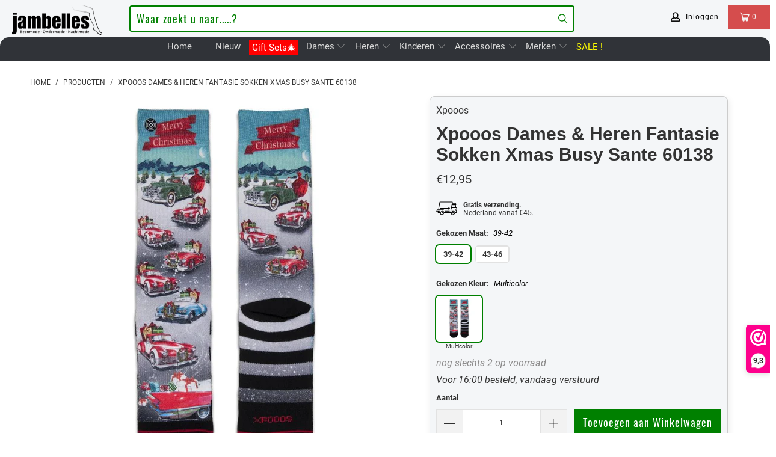

--- FILE ---
content_type: text/html; charset=utf-8
request_url: https://jambelles.nl/products/xmas-busy-sante-60138
body_size: 114790
content:


 <!DOCTYPE html>
<html lang="nl"> <head> <meta charset="utf-8"> <meta http-equiv="cleartype" content="on"> <meta name="robots" content="index,follow"> <!-- Mobile Specific Metas --> <meta name="HandheldFriendly" content="True"> <meta name="MobileOptimized" content="320"> <meta name="viewport" content="width=device-width,initial-scale=1"> <meta name="theme-color" content="#ffffff"> <title>
      Xpooos Dames &amp; Heren Fantasie Sokken Xmas Busy Sante 60138 - Jambelles</title> <link rel="preconnect" href="https://www.searchanise.com"> <link rel="preconnect" href="https://searchanise-ef84.kxcdn.com"> <link rel="preconnect" href="https://cdn.shopify.com" crossorigin> <link rel="preconnect" href="https://jambelles.nl/cdn/" crossorigin> <link rel="preconnect" href="https://fonts.shopifycdn.com" /> <link rel="preconnect" href="https://cdnjs.cloudflare.com" /> <link rel="preconnect" href="https://v.shopify.com" /> <link rel="preconnect" href="https://cdn.shopifycloud.com" /> <link rel="preconnect" href="https://www.googletagmanager.com" /> <link rel="preconnect" href="https://appsolve.io" /> <link rel="preconnect" href="https://cdn-sf.vitals.app" /> <link rel="preconnect" href="https://geolocation-recommendations.shopifyapps.com" /> <link rel="preconnect" href="https://storage.nfcube.com" /> <link rel="preconnect" href="https://sc-static.net" /> <link rel="preconnect" href="https://dashboard.webwinkel.nl"> <link rel="preconnect" href="https://connect.facebook.net"> <link rel="preconnect" href="https://www.merchant-center-analytics.goog"> <link rel="dns-prefetch" href="https://sf-paywhatyouwant.extendons.com"/> <link rel="dns-prefetch" href="https://www.facebook.com"> <link rel="dns-prefetch" href="https://monorail-edge.shopifysvc.com"> <link rel="dns-prefetch" href="https://dokl0y9joez4p.cloudfront.net"> <link rel="dns-prefetch" href="https://sc-static.net"> <link rel="dns-prefetch" href="https://dashboard.webwinkel.nl"> <link rel="dns-prefetch" href="https://ajax.aspnetcdn.com"> <link rel="preload" href="https://www.searchanise.com/widgets/shopify/init.js?a=8C9H5V2e7G" as script> <link rel="preload" href="https://cdnjs.cloudflare.com/ajax/libs/fancybox/3.5.6/jquery.fancybox.min.css" as="style"> <link href="//jambelles.nl/cdn/shop/t/3/assets/jquery.min.js?v=81049236547974671631594112056" as="script" rel="preload"> <link href="//jambelles.nl/cdn/shop/t/3/assets/styles-new.css?v=93161940022603460111754911552" rel="stylesheet" type="text/css" media="all" /> <link rel="stylesheet" href="https://cdnjs.cloudflare.com/ajax/libs/fancybox/3.5.6/jquery.fancybox.min.css"> <script>
      window.lazySizesConfig = window.lazySizesConfig || {};
      lazySizesConfig.expand = 300;
      lazySizesConfig.loadHidden = false;

      /* ! lazysizes - v4.1.4 */
      !function(a,b){var c=b(a,a.document);a.lazySizes=c,"object"==typeof module&&module.exports&&(module.exports=c)}(window,function(a,b){"use strict";if(b.getElementsByClassName){var c,d,e=b.documentElement,f=a.Date,g=a.HTMLPictureElement,h="addEventListener",i="getAttribute",j=a[h],k=a.setTimeout,l=a.requestAnimationFrame||k,m=a.requestIdleCallback,n=/^picture$/i,o=["load","error","lazyincluded","_lazyloaded"],p={},q=Array.prototype.forEach,r=function(a,b){return p[b]||(p[b]=new RegExp("(\\s|^)"+b+"(\\s|$)")),p[b].test(a[i]("class")||"")&&p[b]},s=function(a,b){r(a,b)||a.setAttribute("class",(a[i]("class")||"").trim()+" "+b)},t=function(a,b){var c;(c=r(a,b))&&a.setAttribute("class",(a[i]("class")||"").replace(c," "))},u=function(a,b,c){var d=c?h:"removeEventListener";c&&u(a,b),o.forEach(function(c){a[d](c,b)})},v=function(a,d,e,f,g){var h=b.createEvent("Event");return e||(e={}),e.instance=c,h.initEvent(d,!f,!g),h.detail=e,a.dispatchEvent(h),h},w=function(b,c){var e;!g&&(e=a.picturefill||d.pf)?(c&&c.src&&!b[i]("srcset")&&b.setAttribute("srcset",c.src),e({reevaluate:!0,elements:[b]})):c&&c.src&&(b.src=c.src)},x=function(a,b){return(getComputedStyle(a,null)||{})[b]},y=function(a,b,c){for(c=c||a.offsetWidth;c<d.minSize&&b&&!a._lazysizesWidth;)c=b.offsetWidth,b=b.parentNode;return c},z=function(){var a,c,d=[],e=[],f=d,g=function(){var b=f;for(f=d.length?e:d,a=!0,c=!1;b.length;)b.shift()();a=!1},h=function(d,e){a&&!e?d.apply(this,arguments):(f.push(d),c||(c=!0,(b.hidden?k:l)(g)))};return h._lsFlush=g,h}(),A=function(a,b){return b?function(){z(a)}:function(){var b=this,c=arguments;z(function(){a.apply(b,c)})}},B=function(a){var b,c=0,e=d.throttleDelay,g=d.ricTimeout,h=function(){b=!1,c=f.now(),a()},i=m&&g>49?function(){m(h,{timeout:g}),g!==d.ricTimeout&&(g=d.ricTimeout)}:A(function(){k(h)},!0);return function(a){var d;(a=a===!0)&&(g=33),b||(b=!0,d=e-(f.now()-c),0>d&&(d=0),a||9>d?i():k(i,d))}},C=function(a){var b,c,d=99,e=function(){b=null,a()},g=function(){var a=f.now()-c;d>a?k(g,d-a):(m||e)(e)};return function(){c=f.now(),b||(b=k(g,d))}};!function(){var b,c={lazyClass:"lazyload",loadedClass:"lazyloaded",loadingClass:"lazyloading",preloadClass:"lazypreload",errorClass:"lazyerror",autosizesClass:"lazyautosizes",srcAttr:"data-src",srcsetAttr:"data-srcset",sizesAttr:"data-sizes",minSize:40,customMedia:{},init:!0,expFactor:1.5,hFac:.8,loadMode:2,loadHidden:!0,ricTimeout:0,throttleDelay:125};d=a.lazySizesConfig||a.lazysizesConfig||{};for(b in c)b in d||(d[b]=c[b]);a.lazySizesConfig=d,k(function(){d.init&&F()})}();var D=function(){var g,l,m,o,p,y,D,F,G,H,I,J,K,L,M=/^img$/i,N=/^iframe$/i,O="onscroll"in a&&!/(gle|ing)bot/.test(navigator.userAgent),P=0,Q=0,R=0,S=-1,T=function(a){R--,a&&a.target&&u(a.target,T),(!a||0>R||!a.target)&&(R=0)},U=function(a,c){var d,f=a,g="hidden"==x(b.body,"visibility")||"hidden"!=x(a.parentNode,"visibility")&&"hidden"!=x(a,"visibility");for(F-=c,I+=c,G-=c,H+=c;g&&(f=f.offsetParent)&&f!=b.body&&f!=e;)g=(x(f,"opacity")||1)>0,g&&"visible"!=x(f,"overflow")&&(d=f.getBoundingClientRect(),g=H>d.left&&G<d.right&&I>d.top-1&&F<d.bottom+1);return g},V=function(){var a,f,h,j,k,m,n,p,q,r=c.elements;if((o=d.loadMode)&&8>R&&(a=r.length)){f=0,S++,null==K&&("expand"in d||(d.expand=e.clientHeight>500&&e.clientWidth>500?500:370),J=d.expand,K=J*d.expFactor),K>Q&&1>R&&S>2&&o>2&&!b.hidden?(Q=K,S=0):Q=o>1&&S>1&&6>R?J:P;for(;a>f;f++)if(r[f]&&!r[f]._lazyRace)if(O)if((p=r[f][i]("data-expand"))&&(m=1*p)||(m=Q),q!==m&&(y=innerWidth+m*L,D=innerHeight+m,n=-1*m,q=m),h=r[f].getBoundingClientRect(),(I=h.bottom)>=n&&(F=h.top)<=D&&(H=h.right)>=n*L&&(G=h.left)<=y&&(I||H||G||F)&&(d.loadHidden||"hidden"!=x(r[f],"visibility"))&&(l&&3>R&&!p&&(3>o||4>S)||U(r[f],m))){if(ba(r[f]),k=!0,R>9)break}else!k&&l&&!j&&4>R&&4>S&&o>2&&(g[0]||d.preloadAfterLoad)&&(g[0]||!p&&(I||H||G||F||"auto"!=r[f][i](d.sizesAttr)))&&(j=g[0]||r[f]);else ba(r[f]);j&&!k&&ba(j)}},W=B(V),X=function(a){s(a.target,d.loadedClass),t(a.target,d.loadingClass),u(a.target,Z),v(a.target,"lazyloaded")},Y=A(X),Z=function(a){Y({target:a.target})},$=function(a,b){try{a.contentWindow.location.replace(b)}catch(c){a.src=b}},_=function(a){var b,c=a[i](d.srcsetAttr);(b=d.customMedia[a[i]("data-media")||a[i]("media")])&&a.setAttribute("media",b),c&&a.setAttribute("srcset",c)},aa=A(function(a,b,c,e,f){var g,h,j,l,o,p;(o=v(a,"lazybeforeunveil",b)).defaultPrevented||(e&&(c?s(a,d.autosizesClass):a.setAttribute("sizes",e)),h=a[i](d.srcsetAttr),g=a[i](d.srcAttr),f&&(j=a.parentNode,l=j&&n.test(j.nodeName||"")),p=b.firesLoad||"src"in a&&(h||g||l),o={target:a},p&&(u(a,T,!0),clearTimeout(m),m=k(T,2500),s(a,d.loadingClass),u(a,Z,!0)),l&&q.call(j.getElementsByTagName("source"),_),h?a.setAttribute("srcset",h):g&&!l&&(N.test(a.nodeName)?$(a,g):a.src=g),f&&(h||l)&&w(a,{src:g})),a._lazyRace&&delete a._lazyRace,t(a,d.lazyClass),z(function(){(!p||a.complete&&a.naturalWidth>1)&&(p?T(o):R--,X(o))},!0)}),ba=function(a){var b,c=M.test(a.nodeName),e=c&&(a[i](d.sizesAttr)||a[i]("sizes")),f="auto"==e;(!f&&l||!c||!a[i]("src")&&!a.srcset||a.complete||r(a,d.errorClass)||!r(a,d.lazyClass))&&(b=v(a,"lazyunveilread").detail,f&&E.updateElem(a,!0,a.offsetWidth),a._lazyRace=!0,R++,aa(a,b,f,e,c))},ca=function(){if(!l){if(f.now()-p<999)return void k(ca,999);var a=C(function(){d.loadMode=3,W()});l=!0,d.loadMode=3,W(),j("scroll",function(){3==d.loadMode&&(d.loadMode=2),a()},!0)}};return{_:function(){p=f.now(),c.elements=b.getElementsByClassName(d.lazyClass),g=b.getElementsByClassName(d.lazyClass+" "+d.preloadClass),L=d.hFac,j("scroll",W,!0),j("resize",W,!0),a.MutationObserver?new MutationObserver(W).observe(e,{childList:!0,subtree:!0,attributes:!0}):(e[h]("DOMNodeInserted",W,!0),e[h]("DOMAttrModified",W,!0),setInterval(W,999)),j("hashchange",W,!0),["focus","mouseover","click","load","transitionend","animationend","webkitAnimationEnd"].forEach(function(a){b[h](a,W,!0)}),/d$|^c/.test(b.readyState)?ca():(j("load",ca),b[h]("DOMContentLoaded",W),k(ca,2e4)),c.elements.length?(V(),z._lsFlush()):W()},checkElems:W,unveil:ba}}(),E=function(){var a,c=A(function(a,b,c,d){var e,f,g;if(a._lazysizesWidth=d,d+="px",a.setAttribute("sizes",d),n.test(b.nodeName||""))for(e=b.getElementsByTagName("source"),f=0,g=e.length;g>f;f++)e[f].setAttribute("sizes",d);c.detail.dataAttr||w(a,c.detail)}),e=function(a,b,d){var e,f=a.parentNode;f&&(d=y(a,f,d),e=v(a,"lazybeforesizes",{width:d,dataAttr:!!b}),e.defaultPrevented||(d=e.detail.width,d&&d!==a._lazysizesWidth&&c(a,f,e,d)))},f=function(){var b,c=a.length;if(c)for(b=0;c>b;b++)e(a[b])},g=C(f);return{_:function(){a=b.getElementsByClassName(d.autosizesClass),j("resize",g)},checkElems:g,updateElem:e}}(),F=function(){F.i||(F.i=!0,E._(),D._())};return c={cfg:d,autoSizer:E,loader:D,init:F,uP:w,aC:s,rC:t,hC:r,fire:v,gW:y,rAF:z}}});
      
      
      /*! lazysizes - v4.1.4 */
      !function(a,b){var c=function(){b(a.lazySizes),a.removeEventListener("lazyunveilread",c,!0)};b=b.bind(null,a,a.document),"object"==typeof module&&module.exports?b(require("lazysizes")):a.lazySizes?c():a.addEventListener("lazyunveilread",c,!0)}(window,function(a,b,c){"use strict";function d(){this.ratioElems=b.getElementsByClassName("lazyaspectratio"),this._setupEvents(),this.processImages()}if(a.addEventListener){var e,f,g,h=Array.prototype.forEach,i=/^picture$/i,j="data-aspectratio",k="img["+j+"]",l=function(b){return a.matchMedia?(l=function(a){return!a||(matchMedia(a)||{}).matches})(b):a.Modernizr&&Modernizr.mq?!b||Modernizr.mq(b):!b},m=c.aC,n=c.rC,o=c.cfg;d.prototype={_setupEvents:function(){var a=this,c=function(b){b.naturalWidth<36?a.addAspectRatio(b,!0):a.removeAspectRatio(b,!0)},d=function(){a.processImages()};b.addEventListener("load",function(a){a.target.getAttribute&&a.target.getAttribute(j)&&c(a.target)},!0),addEventListener("resize",function(){var b,d=function(){h.call(a.ratioElems,c)};return function(){clearTimeout(b),b=setTimeout(d,99)}}()),b.addEventListener("DOMContentLoaded",d),addEventListener("load",d)},processImages:function(a){var c,d;a||(a=b),c="length"in a&&!a.nodeName?a:a.querySelectorAll(k);for(d=0;d<c.length;d++)c[d].naturalWidth>36?this.removeAspectRatio(c[d]):this.addAspectRatio(c[d])},getSelectedRatio:function(a){var b,c,d,e,f,g=a.parentNode;if(g&&i.test(g.nodeName||""))for(d=g.getElementsByTagName("source"),b=0,c=d.length;c>b;b++)if(e=d[b].getAttribute("data-media")||d[b].getAttribute("media"),o.customMedia[e]&&(e=o.customMedia[e]),l(e)){f=d[b].getAttribute(j);break}return f||a.getAttribute(j)||""},parseRatio:function(){var a=/^\s*([+\d\.]+)(\s*[\/x]\s*([+\d\.]+))?\s*$/,b={};return function(c){var d;return!b[c]&&(d=c.match(a))&&(d[3]?b[c]=d[1]/d[3]:b[c]=1*d[1]),b[c]}}(),addAspectRatio:function(b,c){var d,e=b.offsetWidth,f=b.offsetHeight;return c||m(b,"lazyaspectratio"),36>e&&0>=f?void((e||f&&a.console)&&console.log("Define width or height of image, so we can calculate the other dimension")):(d=this.getSelectedRatio(b),d=this.parseRatio(d),void(d&&(e?b.style.height=e/d+"px":b.style.width=f*d+"px")))},removeAspectRatio:function(a){n(a,"lazyaspectratio"),a.style.height="",a.style.width="",a.removeAttribute(j)}},f=function(){g=a.jQuery||a.Zepto||a.shoestring||a.$,g&&g.fn&&!g.fn.imageRatio&&g.fn.filter&&g.fn.add&&g.fn.find?g.fn.imageRatio=function(){return e.processImages(this.find(k).add(this.filter(k))),this}:g=!1},f(),setTimeout(f),e=new d,a.imageRatio=e,"object"==typeof module&&module.exports?module.exports=e:"function"==typeof define&&define.amd&&define(e)}});

        /*! lazysizes - v4.1.5 */
        !function(a,b){var c=function(){b(a.lazySizes),a.removeEventListener("lazyunveilread",c,!0)};b=b.bind(null,a,a.document),"object"==typeof module&&module.exports?b(require("lazysizes")):a.lazySizes?c():a.addEventListener("lazyunveilread",c,!0)}(window,function(a,b,c){"use strict";if(a.addEventListener){var d=/\s+/g,e=/\s*\|\s+|\s+\|\s*/g,f=/^(.+?)(?:\s+\[\s*(.+?)\s*\])(?:\s+\[\s*(.+?)\s*\])?$/,g=/^\s*\(*\s*type\s*:\s*(.+?)\s*\)*\s*$/,h=/\(|\)|'/,i={contain:1,cover:1},j=function(a){var b=c.gW(a,a.parentNode);return(!a._lazysizesWidth||b>a._lazysizesWidth)&&(a._lazysizesWidth=b),a._lazysizesWidth},k=function(a){var b;return b=(getComputedStyle(a)||{getPropertyValue:function(){}}).getPropertyValue("background-size"),!i[b]&&i[a.style.backgroundSize]&&(b=a.style.backgroundSize),b},l=function(a,b){if(b){var c=b.match(g);c&&c[1]?a.setAttribute("type",c[1]):a.setAttribute("media",lazySizesConfig.customMedia[b]||b)}},m=function(a,c,g){var h=b.createElement("picture"),i=c.getAttribute(lazySizesConfig.sizesAttr),j=c.getAttribute("data-ratio"),k=c.getAttribute("data-optimumx");c._lazybgset&&c._lazybgset.parentNode==c&&c.removeChild(c._lazybgset),Object.defineProperty(g,"_lazybgset",{value:c,writable:!0}),Object.defineProperty(c,"_lazybgset",{value:h,writable:!0}),a=a.replace(d," ").split(e),h.style.display="none",g.className=lazySizesConfig.lazyClass,1!=a.length||i||(i="auto"),a.forEach(function(a){var c,d=b.createElement("source");i&&"auto"!=i&&d.setAttribute("sizes",i),(c=a.match(f))?(d.setAttribute(lazySizesConfig.srcsetAttr,c[1]),l(d,c[2]),l(d,c[3])):d.setAttribute(lazySizesConfig.srcsetAttr,a),h.appendChild(d)}),i&&(g.setAttribute(lazySizesConfig.sizesAttr,i),c.removeAttribute(lazySizesConfig.sizesAttr),c.removeAttribute("sizes")),k&&g.setAttribute("data-optimumx",k),j&&g.setAttribute("data-ratio",j),h.appendChild(g),c.appendChild(h)},n=function(a){if(a.target._lazybgset){var b=a.target,d=b._lazybgset,e=b.currentSrc||b.src;if(e){var f=c.fire(d,"bgsetproxy",{src:e,useSrc:h.test(e)?JSON.stringify(e):e});f.defaultPrevented||(d.style.backgroundImage="url("+f.detail.useSrc+")")}b._lazybgsetLoading&&(c.fire(d,"_lazyloaded",{},!1,!0),delete b._lazybgsetLoading)}};addEventListener("lazybeforeunveil",function(a){var d,e,f;!a.defaultPrevented&&(d=a.target.getAttribute("data-bgset"))&&(f=a.target,e=b.createElement("img"),e.alt="",e._lazybgsetLoading=!0,a.detail.firesLoad=!0,m(d,f,e),setTimeout(function(){c.loader.unveil(e),c.rAF(function(){c.fire(e,"_lazyloaded",{},!0,!0),e.complete&&n({target:e})})}))}),b.addEventListener("load",n,!0),a.addEventListener("lazybeforesizes",function(a){if(a.detail.instance==c&&a.target._lazybgset&&a.detail.dataAttr){var b=a.target._lazybgset,d=k(b);i[d]&&(a.target._lazysizesParentFit=d,c.rAF(function(){a.target.setAttribute("data-parent-fit",d),a.target._lazysizesParentFit&&delete a.target._lazysizesParentFit}))}},!0),b.documentElement.addEventListener("lazybeforesizes",function(a){!a.defaultPrevented&&a.target._lazybgset&&a.detail.instance==c&&(a.detail.width=j(a.target._lazybgset))})}});</script> <meta name="description" content="Verras jouw favoriete autoliefhebber of pakjesbezorger met deze sfeervolle kerstprint vol jaren 50 auto&#39;s en een drukke kerstman. Bestel nu en maak je kerst extra vrolijk!" /> <link rel="shortcut icon" type="image/x-icon" href="//jambelles.nl/cdn/shop/files/been-los-op-bruin-gevuld-800_180x180.jpg?v=1613736409"> <link rel="apple-touch-icon" href="//jambelles.nl/cdn/shop/files/been-los-op-bruin-gevuld-800_180x180.jpg?v=1613736409"/> <link rel="apple-touch-icon" sizes="57x57" href="//jambelles.nl/cdn/shop/files/been-los-op-bruin-gevuld-800_57x57.jpg?v=1613736409"/> <link rel="apple-touch-icon" sizes="60x60" href="//jambelles.nl/cdn/shop/files/been-los-op-bruin-gevuld-800_60x60.jpg?v=1613736409"/> <link rel="apple-touch-icon" sizes="72x72" href="//jambelles.nl/cdn/shop/files/been-los-op-bruin-gevuld-800_72x72.jpg?v=1613736409"/> <link rel="apple-touch-icon" sizes="76x76" href="//jambelles.nl/cdn/shop/files/been-los-op-bruin-gevuld-800_76x76.jpg?v=1613736409"/> <link rel="apple-touch-icon" sizes="114x114" href="//jambelles.nl/cdn/shop/files/been-los-op-bruin-gevuld-800_114x114.jpg?v=1613736409"/> <link rel="apple-touch-icon" sizes="180x180" href="//jambelles.nl/cdn/shop/files/been-los-op-bruin-gevuld-800_180x180.jpg?v=1613736409"/> <link rel="apple-touch-icon" sizes="228x228" href="//jambelles.nl/cdn/shop/files/been-los-op-bruin-gevuld-800_228x228.jpg?v=1613736409"/> <link rel="canonical" href="https://jambelles.nl/products/xmas-busy-sante-60138" /> <script>window.performance && window.performance.mark && window.performance.mark('shopify.content_for_header.start');</script><meta name="google-site-verification" content="rzlNgxgSj8LXKCDT-T5mV09WchvGH2nBPmnLUYTqO4k">
<meta name="facebook-domain-verification" content="ufh96feq1ezx468dinbvsq2a4afa21">
<meta id="shopify-digital-wallet" name="shopify-digital-wallet" content="/27918499958/digital_wallets/dialog">
<meta name="shopify-checkout-api-token" content="c77e5f16c73b646de23ecb69326b28ce">
<meta id="in-context-paypal-metadata" data-shop-id="27918499958" data-venmo-supported="false" data-environment="production" data-locale="nl_NL" data-paypal-v4="true" data-currency="EUR">
<link rel="alternate" type="application/json+oembed" href="https://jambelles.nl/products/xmas-busy-sante-60138.oembed">
<script async="async" src="/checkouts/internal/preloads.js?locale=nl-NL"></script>
<link rel="preconnect" href="https://shop.app" crossorigin="anonymous">
<script async="async" src="https://shop.app/checkouts/internal/preloads.js?locale=nl-NL&shop_id=27918499958" crossorigin="anonymous"></script>
<script id="apple-pay-shop-capabilities" type="application/json">{"shopId":27918499958,"countryCode":"NL","currencyCode":"EUR","merchantCapabilities":["supports3DS"],"merchantId":"gid:\/\/shopify\/Shop\/27918499958","merchantName":"Jambelles","requiredBillingContactFields":["postalAddress","email","phone"],"requiredShippingContactFields":["postalAddress","email","phone"],"shippingType":"shipping","supportedNetworks":["visa","maestro","masterCard","amex"],"total":{"type":"pending","label":"Jambelles","amount":"1.00"},"shopifyPaymentsEnabled":true,"supportsSubscriptions":true}</script>
<script id="shopify-features" type="application/json">{"accessToken":"c77e5f16c73b646de23ecb69326b28ce","betas":["rich-media-storefront-analytics"],"domain":"jambelles.nl","predictiveSearch":true,"shopId":27918499958,"locale":"nl"}</script>
<script>var Shopify = Shopify || {};
Shopify.shop = "jambelles.myshopify.com";
Shopify.locale = "nl";
Shopify.currency = {"active":"EUR","rate":"1.0"};
Shopify.country = "NL";
Shopify.theme = {"name":"jambo-6nov25","id":81653334134,"schema_name":"Jambo","schema_version":"24.0.11","theme_store_id":null,"role":"main"};
Shopify.theme.handle = "null";
Shopify.theme.style = {"id":null,"handle":null};
Shopify.cdnHost = "jambelles.nl/cdn";
Shopify.routes = Shopify.routes || {};
Shopify.routes.root = "/";</script>
<script type="module">!function(o){(o.Shopify=o.Shopify||{}).modules=!0}(window);</script>
<script>!function(o){function n(){var o=[];function n(){o.push(Array.prototype.slice.apply(arguments))}return n.q=o,n}var t=o.Shopify=o.Shopify||{};t.loadFeatures=n(),t.autoloadFeatures=n()}(window);</script>
<script>
  window.ShopifyPay = window.ShopifyPay || {};
  window.ShopifyPay.apiHost = "shop.app\/pay";
  window.ShopifyPay.redirectState = null;
</script>
<script id="shop-js-analytics" type="application/json">{"pageType":"product"}</script>
<script defer="defer" async type="module" src="//jambelles.nl/cdn/shopifycloud/shop-js/modules/v2/client.init-shop-cart-sync_ExijwuKr.nl.esm.js"></script>
<script defer="defer" async type="module" src="//jambelles.nl/cdn/shopifycloud/shop-js/modules/v2/chunk.common_4Y0jTF7h.esm.js"></script>
<script type="module">
  await import("//jambelles.nl/cdn/shopifycloud/shop-js/modules/v2/client.init-shop-cart-sync_ExijwuKr.nl.esm.js");
await import("//jambelles.nl/cdn/shopifycloud/shop-js/modules/v2/chunk.common_4Y0jTF7h.esm.js");

  window.Shopify.SignInWithShop?.initShopCartSync?.({"fedCMEnabled":true,"windoidEnabled":true});

</script>
<script>
  window.Shopify = window.Shopify || {};
  if (!window.Shopify.featureAssets) window.Shopify.featureAssets = {};
  window.Shopify.featureAssets['shop-js'] = {"shop-cart-sync":["modules/v2/client.shop-cart-sync_CBXuilN8.nl.esm.js","modules/v2/chunk.common_4Y0jTF7h.esm.js"],"shop-button":["modules/v2/client.shop-button_RfROMC5_.nl.esm.js","modules/v2/chunk.common_4Y0jTF7h.esm.js"],"init-windoid":["modules/v2/client.init-windoid_C5FoU_eM.nl.esm.js","modules/v2/chunk.common_4Y0jTF7h.esm.js"],"shop-cash-offers":["modules/v2/client.shop-cash-offers_vZT9CNRB.nl.esm.js","modules/v2/chunk.common_4Y0jTF7h.esm.js","modules/v2/chunk.modal_DC6CbMNj.esm.js"],"init-fed-cm":["modules/v2/client.init-fed-cm_C5bl7GnC.nl.esm.js","modules/v2/chunk.common_4Y0jTF7h.esm.js"],"init-shop-email-lookup-coordinator":["modules/v2/client.init-shop-email-lookup-coordinator_mE0HDRxw.nl.esm.js","modules/v2/chunk.common_4Y0jTF7h.esm.js"],"shop-toast-manager":["modules/v2/client.shop-toast-manager_DrFsb4iW.nl.esm.js","modules/v2/chunk.common_4Y0jTF7h.esm.js"],"shop-login-button":["modules/v2/client.shop-login-button_KlDmljyY.nl.esm.js","modules/v2/chunk.common_4Y0jTF7h.esm.js","modules/v2/chunk.modal_DC6CbMNj.esm.js"],"pay-button":["modules/v2/client.pay-button_D0HICzw6.nl.esm.js","modules/v2/chunk.common_4Y0jTF7h.esm.js"],"init-shop-cart-sync":["modules/v2/client.init-shop-cart-sync_ExijwuKr.nl.esm.js","modules/v2/chunk.common_4Y0jTF7h.esm.js"],"init-customer-accounts-sign-up":["modules/v2/client.init-customer-accounts-sign-up_Dt0qI1D3.nl.esm.js","modules/v2/client.shop-login-button_KlDmljyY.nl.esm.js","modules/v2/chunk.common_4Y0jTF7h.esm.js","modules/v2/chunk.modal_DC6CbMNj.esm.js"],"avatar":["modules/v2/client.avatar_BTnouDA3.nl.esm.js"],"init-customer-accounts":["modules/v2/client.init-customer-accounts_rVQgu1zl.nl.esm.js","modules/v2/client.shop-login-button_KlDmljyY.nl.esm.js","modules/v2/chunk.common_4Y0jTF7h.esm.js","modules/v2/chunk.modal_DC6CbMNj.esm.js"],"init-shop-for-new-customer-accounts":["modules/v2/client.init-shop-for-new-customer-accounts_DvGtTqJz.nl.esm.js","modules/v2/client.shop-login-button_KlDmljyY.nl.esm.js","modules/v2/chunk.common_4Y0jTF7h.esm.js","modules/v2/chunk.modal_DC6CbMNj.esm.js"],"checkout-modal":["modules/v2/client.checkout-modal_CjhTflqf.nl.esm.js","modules/v2/chunk.common_4Y0jTF7h.esm.js","modules/v2/chunk.modal_DC6CbMNj.esm.js"],"shop-follow-button":["modules/v2/client.shop-follow-button_Bo0jNjTg.nl.esm.js","modules/v2/chunk.common_4Y0jTF7h.esm.js","modules/v2/chunk.modal_DC6CbMNj.esm.js"],"shop-login":["modules/v2/client.shop-login_C0XE-JWZ.nl.esm.js","modules/v2/chunk.common_4Y0jTF7h.esm.js","modules/v2/chunk.modal_DC6CbMNj.esm.js"],"lead-capture":["modules/v2/client.lead-capture_DMyjsyXR.nl.esm.js","modules/v2/chunk.common_4Y0jTF7h.esm.js","modules/v2/chunk.modal_DC6CbMNj.esm.js"],"payment-terms":["modules/v2/client.payment-terms_eSNCl0Wo.nl.esm.js","modules/v2/chunk.common_4Y0jTF7h.esm.js","modules/v2/chunk.modal_DC6CbMNj.esm.js"]};
</script>
<script>(function() {
  var isLoaded = false;
  function asyncLoad() {
    if (isLoaded) return;
    isLoaded = true;
    var urls = ["https:\/\/cdn.nfcube.com\/instafeed-b95ee4da66aca08e3a3e342ca5088b49.js?shop=jambelles.myshopify.com","https:\/\/main-app-production.upsellserverapi.com\/build\/external\/services\/session\/index.js?shop=jambelles.myshopify.com","https:\/\/searchanise-ef84.kxcdn.com\/widgets\/shopify\/init.js?a=8C9H5V2e7G\u0026shop=jambelles.myshopify.com"];
    for (var i = 0; i <urls.length; i++) {
      var s = document.createElement('script');
      s.type = 'text/javascript';
      s.async = true;
      s.src = urls[i];
      var x = document.getElementsByTagName('script')[0];
      x.parentNode.insertBefore(s, x);
    }
  };
  if(window.attachEvent) {
    window.attachEvent('onload', asyncLoad);
  } else {
    window.addEventListener('load', asyncLoad, false);
  }
})();</script>
<script id="__st">var __st={"a":27918499958,"offset":3600,"reqid":"35bd8f0c-3e3a-4b49-b4cf-60ed60ea9350-1762900463","pageurl":"jambelles.nl\/products\/xmas-busy-sante-60138","u":"327dea6db3fe","p":"product","rtyp":"product","rid":4548370530422};</script>
<script>window.ShopifyPaypalV4VisibilityTracking = true;</script>
<script id="captcha-bootstrap">!function(){'use strict';const t='contact',e='account',n='new_comment',o=[[t,t],['blogs',n],['comments',n],[t,'customer']],c=[[e,'customer_login'],[e,'guest_login'],[e,'recover_customer_password'],[e,'create_customer']],r=t=>t.map((([t,e])=>`form[action*='/${t}']:not([data-nocaptcha='true']) input[name='form_type'][value='${e}']`)).join(','),a=t=>()=>t?[...document.querySelectorAll(t)].map((t=>t.form)):[];function s(){const t=[...o],e=r(t);return a(e)}const i='password',u='form_key',d=['recaptcha-v3-token','g-recaptcha-response','h-captcha-response',i],f=()=>{try{return window.sessionStorage}catch{return}},m='__shopify_v',_=t=>t.elements[u];function p(t,e,n=!1){try{const o=window.sessionStorage,c=JSON.parse(o.getItem(e)),{data:r}=function(t){const{data:e,action:n}=t;return t[m]||n?{data:e,action:n}:{data:t,action:n}}(c);for(const[e,n]of Object.entries(r))t.elements[e]&&(t.elements[e].value=n);n&&o.removeItem(e)}catch(o){console.error('form repopulation failed',{error:o})}}const l='form_type',E='cptcha';function T(t){t.dataset[E]=!0}const w=window,h=w.document,L='Shopify',v='ce_forms',y='captcha';let A=!1;((t,e)=>{const n=(g='f06e6c50-85a8-45c8-87d0-21a2b65856fe',I='https://cdn.shopify.com/shopifycloud/storefront-forms-hcaptcha/ce_storefront_forms_captcha_hcaptcha.v1.5.2.iife.js',D={infoText:'Beschermd door hCaptcha',privacyText:'Privacy',termsText:'Voorwaarden'},(t,e,n)=>{const o=w[L][v],c=o.bindForm;if(c)return c(t,g,e,D).then(n);var r;o.q.push([[t,g,e,D],n]),r=I,A||(h.body.append(Object.assign(h.createElement('script'),{id:'captcha-provider',async:!0,src:r})),A=!0)});var g,I,D;w[L]=w[L]||{},w[L][v]=w[L][v]||{},w[L][v].q=[],w[L][y]=w[L][y]||{},w[L][y].protect=function(t,e){n(t,void 0,e),T(t)},Object.freeze(w[L][y]),function(t,e,n,w,h,L){const[v,y,A,g]=function(t,e,n){const i=e?o:[],u=t?c:[],d=[...i,...u],f=r(d),m=r(i),_=r(d.filter((([t,e])=>n.includes(e))));return[a(f),a(m),a(_),s()]}(w,h,L),I=t=>{const e=t.target;return e instanceof HTMLFormElement?e:e&&e.form},D=t=>v().includes(t);t.addEventListener('submit',(t=>{const e=I(t);if(!e)return;const n=D(e)&&!e.dataset.hcaptchaBound&&!e.dataset.recaptchaBound,o=_(e),c=g().includes(e)&&(!o||!o.value);(n||c)&&t.preventDefault(),c&&!n&&(function(t){try{if(!f())return;!function(t){const e=f();if(!e)return;const n=_(t);if(!n)return;const o=n.value;o&&e.removeItem(o)}(t);const e=Array.from(Array(32),(()=>Math.random().toString(36)[2])).join('');!function(t,e){_(t)||t.append(Object.assign(document.createElement('input'),{type:'hidden',name:u})),t.elements[u].value=e}(t,e),function(t,e){const n=f();if(!n)return;const o=[...t.querySelectorAll(`input[type='${i}']`)].map((({name:t})=>t)),c=[...d,...o],r={};for(const[a,s]of new FormData(t).entries())c.includes(a)||(r[a]=s);n.setItem(e,JSON.stringify({[m]:1,action:t.action,data:r}))}(t,e)}catch(e){console.error('failed to persist form',e)}}(e),e.submit())}));const S=(t,e)=>{t&&!t.dataset[E]&&(n(t,e.some((e=>e===t))),T(t))};for(const o of['focusin','change'])t.addEventListener(o,(t=>{const e=I(t);D(e)&&S(e,y())}));const B=e.get('form_key'),M=e.get(l),P=B&&M;t.addEventListener('DOMContentLoaded',(()=>{const t=y();if(P)for(const e of t)e.elements[l].value===M&&p(e,B);[...new Set([...A(),...v().filter((t=>'true'===t.dataset.shopifyCaptcha))])].forEach((e=>S(e,t)))}))}(h,new URLSearchParams(w.location.search),n,t,e,['guest_login'])})(!0,!0)}();</script>
<script integrity="sha256-52AcMU7V7pcBOXWImdc/TAGTFKeNjmkeM1Pvks/DTgc=" data-source-attribution="shopify.loadfeatures" defer="defer" src="//jambelles.nl/cdn/shopifycloud/storefront/assets/storefront/load_feature-81c60534.js" crossorigin="anonymous"></script>
<script crossorigin="anonymous" defer="defer" src="//jambelles.nl/cdn/shopifycloud/storefront/assets/shopify_pay/storefront-65b4c6d7.js?v=20250812"></script>
<script data-source-attribution="shopify.dynamic_checkout.dynamic.init">var Shopify=Shopify||{};Shopify.PaymentButton=Shopify.PaymentButton||{isStorefrontPortableWallets:!0,init:function(){window.Shopify.PaymentButton.init=function(){};var t=document.createElement("script");t.src="https://jambelles.nl/cdn/shopifycloud/portable-wallets/latest/portable-wallets.nl.js",t.type="module",document.head.appendChild(t)}};
</script>
<script data-source-attribution="shopify.dynamic_checkout.buyer_consent">
  function portableWalletsHideBuyerConsent(e){var t=document.getElementById("shopify-buyer-consent"),n=document.getElementById("shopify-subscription-policy-button");t&&n&&(t.classList.add("hidden"),t.setAttribute("aria-hidden","true"),n.removeEventListener("click",e))}function portableWalletsShowBuyerConsent(e){var t=document.getElementById("shopify-buyer-consent"),n=document.getElementById("shopify-subscription-policy-button");t&&n&&(t.classList.remove("hidden"),t.removeAttribute("aria-hidden"),n.addEventListener("click",e))}window.Shopify?.PaymentButton&&(window.Shopify.PaymentButton.hideBuyerConsent=portableWalletsHideBuyerConsent,window.Shopify.PaymentButton.showBuyerConsent=portableWalletsShowBuyerConsent);
</script>
<script data-source-attribution="shopify.dynamic_checkout.cart.bootstrap">document.addEventListener("DOMContentLoaded",(function(){function t(){return document.querySelector("shopify-accelerated-checkout-cart, shopify-accelerated-checkout")}if(t())Shopify.PaymentButton.init();else{new MutationObserver((function(e,n){t()&&(Shopify.PaymentButton.init(),n.disconnect())})).observe(document.body,{childList:!0,subtree:!0})}}));
</script>
<script id='scb4127' type='text/javascript' async='' src='https://jambelles.nl/cdn/shopifycloud/privacy-banner/storefront-banner.js'></script><link id="shopify-accelerated-checkout-styles" rel="stylesheet" media="screen" href="https://jambelles.nl/cdn/shopifycloud/portable-wallets/latest/accelerated-checkout-backwards-compat.css" crossorigin="anonymous">
<style id="shopify-accelerated-checkout-cart">
        #shopify-buyer-consent {
  margin-top: 1em;
  display: inline-block;
  width: 100%;
}

#shopify-buyer-consent.hidden {
  display: none;
}

#shopify-subscription-policy-button {
  background: none;
  border: none;
  padding: 0;
  text-decoration: underline;
  font-size: inherit;
  cursor: pointer;
}

#shopify-subscription-policy-button::before {
  box-shadow: none;
}

      </style>

<script>window.performance && window.performance.mark && window.performance.mark('shopify.content_for_header.end');</script> <script src="//jambelles.nl/cdn/shop/t/3/assets/jquery.min.js?v=81049236547974671631594112056" type="text/javascript"></script>
    
      
      

<meta name="author" content="Jambelles">
<meta property="og:url" content="https://jambelles.nl/products/xmas-busy-sante-60138">
<meta property="og:site_name" content="Jambelles"> <meta property="og:type" content="product"> <meta property="og:title" content="Xpooos Dames &amp; Heren Fantasie Sokken Xmas Busy Sante 60138"> <meta property="og:image" content="https://jambelles.nl/cdn/shop/files/xpooos-dames-heren-fantasie-sokken-xmas-busy-sante-60138-43-46-multicolor-1_600x.jpg?v=1736335569"> <meta property="og:image:secure_url" content="https://jambelles.nl/cdn/shop/files/xpooos-dames-heren-fantasie-sokken-xmas-busy-sante-60138-43-46-multicolor-1_600x.jpg?v=1736335569"> <meta property="og:image:width" content="1000"> <meta property="og:image:height" content="1000"> <meta property="product:price:amount" content="12,95"> <meta property="product:price:currency" content="EUR"> <meta property="og:description" content="Verras jouw favoriete autoliefhebber of pakjesbezorger met deze sfeervolle kerstprint vol jaren 50 auto&#39;s en een drukke kerstman. Bestel nu en maak je kerst extra vrolijk!"> <meta name="twitter:site" content="@jambelles">

<meta name="twitter:card" content="summary"> <meta name="twitter:title" content="Xpooos Dames & Heren Fantasie Sokken Xmas Busy Sante 60138"> <meta name="twitter:description" content="Deze kerstman heeft het druk met zijn pakketjes bezorgen,Leuke print van amerikaanse jaren 50 auto&#39;s in de sneeuw volgeladen met pakjes.Helemaal bovenaan de kerstwens; Merry Christmas!Leuke sok voor de autoliefhebber, maar natuurlijk ook leuk om de pakjesbezorger eens meet te verrassen...
Xmas Busy Sante
kerst  auto kerstman"> <meta name="twitter:image" content="https://jambelles.nl/cdn/shop/files/xpooos-dames-heren-fantasie-sokken-xmas-busy-sante-60138-43-46-multicolor-1_240x.jpg?v=1736335569"> <meta name="twitter:image:width" content="240"> <meta name="twitter:image:height" content="240"> <meta name="twitter:image:alt" content="Xpooos Dames &amp; Heren Fantasie Sokken Xmas Busy Sante 60138 - Jambelles"> <link href="//jambelles.nl/cdn/shop/t/3/assets/customized-styles.css?v=31850134679154317581747263829" rel="stylesheet" type="text/css" media="all" />  
  
    
<!-- BEGIN app block: shopify://apps/vitals/blocks/app-embed/aeb48102-2a5a-4f39-bdbd-d8d49f4e20b8 --><link rel="preconnect" href="https://appsolve.io/" /><link rel="preconnect" href="https://cdn-sf.vitals.app/" /><script data-ver="58" id="vtlsAebData" class="notranslate">window.vtlsLiquidData = window.vtlsLiquidData || {};window.vtlsLiquidData.buildId = 53709;

window.vtlsLiquidData.apiHosts = {
	...window.vtlsLiquidData.apiHosts,
	"1": "https://appsolve.io"
};
	window.vtlsLiquidData.moduleSettings = {"4":{"487":"4","488":"008000","673":false,"975":true,"976":true,"980":"{}"},"5":[],"9":[],"13":{"34":"Jambelles 🟢De mooiste Beenmode Ondermode \u0026 Nachtmode"},"16":{"232":true,"245":"bottom","246":"bottom","247":"Add to Cart","411":true,"417":false,"418":false,"477":"automatic","478":"000000","479":"ffffff","489":true,"843":"ffffff","844":"2e2e2e","921":false,"922":true,"923":true,"924":"1","925":"1","952":"{}","1021":true,"1110":false,"1154":0,"1155":true,"1156":true,"1157":false,"1158":0,"1159":false,"1160":false,"1161":false,"1162":false,"1163":false,"1182":false,"1183":true,"1184":"","1185":false},"22":{"165":false,"193":"d54d4d","234":"Klanten kochten ook","238":"left","323":"Van","325":"Toevoegen aan Winkelwagen","342":false,"406":true,"445":"Uitverkocht","486":"","856":"ffffff","857":"f6f6f6","858":"4f4f4f","960":"{}","1015":1,"1017":1,"1019":true,"1022":true},"34":{"184":false,"192":false,"233":"Recent door u bekeken","237":"left","254":"f31212","324":"Voeg toe aan winkelwagen","343":false,"405":true,"439":"Vanaf","444":"Uitverkocht","853":"ffffff","854":"f6f6f6","855":"4f4f4f","957":"{\"productTitle\":{\"traits\":{\"fontWeight\":{\"default\":\"600\"}}}}","1016":1,"1018":1,"1020":true,"1027":false},"48":{"469":true,"491":true,"588":true,"595":true,"603":"","605":"","606":".vtl-ub-vd-widget{\n    margin-top:10px!important;\n}\n.vtl-rp-main-widget {\n  margin: 5px auto!important; \n  padding-bottom: 0px!important;\n}\n.vtl-rv-main-widget{\n  margin: 5px auto!important; \n  padding-bottom: 0px!important;\n}\n.vtl-pr-main-widget{\n  margin: 5px auto!important; \n  padding-bottom: 0px!important;\n}\n.vitals-upsell-suggestions .vtl-ub-suggestion__add-to-cart {\n    font-size: 12px!important;\n}\n.Vtl-VolumeDiscountRadio__TotalSave span.Vtl-Money.notranslate{\ncolor:#ffffff ;\n}\n.Vtl-VolumeDiscountRadio__TierItem {\nbackground-color:#fff;\n}","781":true,"783":1,"876":0,"1076":false,"1105":0,"1198":false},"53":{"636":"4b8e15","637":"ffffff","638":0,"639":5,"640":"U bespaart","642":"Uitverkocht","643":"Dit Artikel","644":"Totale prijs","645":true,"646":"Voeg aan winkelwagen toe","647":"voor","648":"Met","649":"korting","650":"per stuk","651":"Koop ","652":"Subtotaal","653":"Korting","654":"Oude prijs","655":0,"656":0,"657":0,"658":0,"659":"ffffff","660":14,"661":"center","671":"000000","702":"Aantal","731":"en","733":0,"734":"362e94","735":"8e86ed","736":true,"737":true,"738":true,"739":"right","740":60,"741":"Gratis","742":"Gratis","743":"Claim geschenk","744":"1,2,4,5","750":"Geschenk","762":"Korting","763":false,"773":"Uw product is toegevoegd aan de winkelwagen","786":"bespaar","848":"ffffff","849":"f6f6f6","850":"4f4f4f","851":"Per stuk:","895":"eceeef","1007":"Ruil product","1010":"{\"heading\":{\"traits\":{\"backgroundColor\":{\"default\":\"#008000\"},\"color\":{\"default\":\"#ffffffff\"}}},\"addToOrderButton\":{\"traits\":{\"borderRadius\":{\"default\":\"2px\"}}},\"checkoutButton\":{\"traits\":{\"filledBackgroundColor\":{\"default\":\"#008000\"}}},\"offerBadge\":{\"traits\":{\"borderRadius\":{\"default\":\"14px\"}}}}","1012":true,"1028":"Andere klanten vonden deze aanbieding geweldig","1029":"Toevoegen aan bestelling","1030":"Toegevoegd aan bestelling","1031":"Afrekenen","1032":0,"1033":"{}","1035":"Zie meer","1036":"Zie minder","1037":"{}","1077":"%","1083":"Afrekenen","1085":100,"1086":"cd1900","1091":10,"1092":1,"1093":"{\"table\":{\"traits\":{\"borderRadius\":{\"default\":4}}},\"title\":{\"traits\":{\"color\":{\"default\":\"#ffffff\"},\"backgroundColor\":{\"default\":\"#009bb9\"}}}}","1164":"Gratis verzending","1188":"light","1190":"center","1191":"light","1192":"square"},"57":{"710":"Verlanglijst","711":"Bewaar je favoriete producten voor later","712":"Toevoegen aan verlanglijstje","713":"Toegevoegd aan verlanglijstje","714":true,"716":true,"717":"f31212","718":"Van","719":"Toevoegen aan Winkelwagen","720":true,"721":"Niet op voorraad","722":12,"766":"Delen","767":"Deel Verlanglijst","768":"Kopieer link","769":"Link gekopieerd","770":"Uw verlanglijstje is leeg","771":true,"772":"Mijn Verlanglijst","778":"ed0b0b","779":"f4f6f8","780":"008000","791":"","792":"","801":true,"804":"008000","805":"ffffff","874":"product_page","889":"Aan winkelwagen toegevoegd","896":"light","897":"008000","898":20,"899":"008000","900":"ffffff","901":16,"990":0,"992":"{\"goToWishlistButton\": {\"traits\": {\"outlineColor\": {\"default\": \"#f4f6f8\"}, \"outlineBorderColor\": {\"default\": \"#f4f6f8\"}}}, \"addToWishlistButton\": {\"traits\": {\"filledColor\": {\"default\": \"#008000\"}, \"filledBackgroundColor\": {\"default\": \"#f4f6f8\"}}}}","1189":false,"1195":"\/a\/page","1196":"\/a\/page"},"59":{"929":"Laat me weten als dit artikel weer beschikbaar is","930":"Laat het me weten als dit artikel weer op voorraad is","931":"Voer hieronder uw contactgegevens in om een melding te ontvangen zodra het gewenste product weer op voorraad is.","932":"","933":"Laat het me weten als dit artikel er weer is","934":"stop_selling","947":"{\"button\":{\"traits\":{\"filledBackgroundColor\":{\"default\":\"#008000\"}}},\"modal\":{\"traits\":{\"color\":{\"default\":\"#0c0c0c\"},\"buttonBackgroundColor\":{\"default\":\"#008000\"}}}}","981":false,"983":"E-mail","984":"Ongeldig e-mailadres","985":"Bedankt voor uw inschrijving!","986":"U bent er helemaal klaar voor om een notificatie te ontvangen zodra het product weer beschikbaar is.","987":"SMS","988":"Er is iets misgegaan","989":"Probeer alstublieft opnieuw te abonneren.","991":"Ongeldig telefoonnummer","993":"Telefoonnummer","1006":"Het telefoonnummer mag alleen cijfers bevatten","1106":false}};

window.vtlsLiquidData.shopThemeName = "Jambo";window.vtlsLiquidData.settingTranslation = {"13":{"34":{"nl":"Jambelles 🟢De mooiste Beenmode Ondermode \u0026 Nachtmode"}},"34":{"233":{"nl":"Recent door u bekeken"},"324":{"nl":"Voeg toe aan winkelwagen"},"439":{"nl":"Vanaf"},"444":{"nl":"Uitverkocht"}},"22":{"234":{"nl":"Klanten kochten ook"},"323":{"nl":"Van"},"325":{"nl":"Toevoegen aan Winkelwagen"},"445":{"nl":"Uitverkocht"}},"52":{"585":{"nl":"Dit Email adres is al gebruikt"},"586":{"nl":"Ongeldig Email adres"},"1049":{"nl":"U moet marketing e-mails accepteren om abonnee te worden"},"1051":{"nl":"Je moet het privacybeleid accepteren"},"1050":{"nl":"U moet het privacybeleid en marketing-e-mails accepteren"},"1052":{"nl":"Privacybeleid"},"1056":{"nl":"Ik heb het {{ privacy_policy }} gelezen en ga ermee akkoord."},"1059":{"nl":"E-mail me met nieuws en aanbiedingen"}},"53":{"640":{"nl":"U bespaart"},"642":{"nl":"Uitverkocht"},"643":{"nl":"Dit Artikel"},"644":{"nl":"Totale prijs"},"646":{"nl":"Voeg aan winkelwagen toe"},"647":{"nl":"voor"},"648":{"nl":"Met"},"649":{"nl":"korting"},"650":{"nl":"per stuk"},"651":{"nl":"Koop "},"652":{"nl":"Subtotaal"},"653":{"nl":"Korting"},"654":{"nl":"Oude prijs"},"702":{"nl":"Aantal"},"731":{"nl":"en"},"741":{"nl":"Gratis"},"742":{"nl":"Gratis"},"743":{"nl":"Claim geschenk"},"750":{"nl":"Geschenk"},"762":{"nl":"Korting"},"773":{"nl":"Uw product is toegevoegd aan de winkelwagen"},"786":{"nl":"bespaar"},"851":{"nl":"Per stuk:"},"1007":{"nl":"Ruil product"},"1028":{"nl":"Andere klanten vonden deze aanbieding geweldig"},"1029":{"nl":"Toevoegen aan bestelling"},"1030":{"nl":"Toegevoegd aan bestelling"},"1031":{"nl":"Afrekenen"},"1035":{"nl":"Zie meer"},"1036":{"nl":"Zie minder"},"1083":{"nl":"Afrekenen"},"1167":{"nl":"Niet beschikbaar"},"1164":{"nl":"Gratis verzending"}},"57":{"710":{"nl":"Verlanglijst"},"711":{"nl":"Bewaar je favoriete producten voor later"},"712":{"nl":"Toevoegen aan verlanglijstje"},"713":{"nl":"Toegevoegd aan verlanglijstje"},"718":{"nl":"Van"},"719":{"nl":"Toevoegen aan Winkelwagen"},"721":{"nl":"Niet op voorraad"},"766":{"nl":"Delen"},"767":{"nl":"Deel Verlanglijst"},"768":{"nl":"Kopieer link"},"769":{"nl":"Link gekopieerd"},"770":{"nl":"Uw verlanglijstje is leeg"},"772":{"nl":"Mijn Verlanglijst"},"889":{"nl":"Aan winkelwagen toegevoegd"}},"59":{"929":{"nl":"Laat me weten als dit artikel weer beschikbaar is"},"930":{"nl":"Laat het me weten als dit artikel weer op voorraad is"},"931":{"nl":"Voer hieronder uw contactgegevens in om een melding te ontvangen zodra het gewenste product weer op voorraad is."},"932":{"nl":""},"933":{"nl":"Laat het me weten als dit artikel er weer is"},"985":{"nl":"Bedankt voor uw inschrijving!"},"986":{"nl":"U bent er helemaal klaar voor om een notificatie te ontvangen zodra het product weer beschikbaar is."},"987":{"nl":"SMS"},"988":{"nl":"Er is iets misgegaan"},"989":{"nl":"Probeer alstublieft opnieuw te abonneren."},"983":{"nl":"E-mail"},"984":{"nl":"Ongeldig e-mailadres"},"991":{"nl":"Ongeldig telefoonnummer"},"993":{"nl":"Telefoonnummer"},"1006":{"nl":"Het telefoonnummer mag alleen cijfers bevatten"}},"16":{"1184":{"nl":""}}};window.vtlsLiquidData.backInStock={"back_in_stock_excluded_product_ids":[],"back_in_stock_excluded_collection_ids":[601011585364]};window.vtlsLiquidData.ubOfferTypes={"2":[1,2,9]};window.vtlsLiquidData.usesFunctions=true;window.vtlsLiquidData.shopSettings={};window.vtlsLiquidData.shopSettings.cartType="";window.vtlsLiquidData.spat="ab7ac9205cf47f79660fc00e5f90dfba";window.vtlsLiquidData.shopInfo={id:27918499958,domain:"jambelles.nl",shopifyDomain:"jambelles.myshopify.com",primaryLocaleIsoCode: "nl",defaultCurrency:"EUR",enabledCurrencies:["EUR","SEK"],moneyFormat:"€{{amount_with_comma_separator}}",moneyWithCurrencyFormat:"€{{amount_with_comma_separator}}",appId:"1",appName:"Vitals",};window.vtlsLiquidData.acceptedScopes = {"1":[26,25,27,28,29,30,31,32,33,34,35,36,37,38,22,2,8,14,20,24,16,18,10,13,21,4,11,1,7,3,19,23,15,17,9,12,49,51,46,47,50,52,48,53]};window.vtlsLiquidData.product = {"id": 4548370530422,"available": true,"title": "Xmas Busy Sante 60138","handle": "xmas-busy-sante-60138","vendor": "Xpooos","type": "","tags": ["39-42","43-46","700 assorti","December Cadeaus","DHK:Dames","DHK:Heren","MAAT:39","MAAT:40","MAAT:41","MAAT:42","MAAT:43","MAAT:44","MAAT:45","MAAT:46","SEO:Title","Xpooos"],"description": "1","featured_image":{"src": "//jambelles.nl/cdn/shop/files/xpooos-dames-heren-fantasie-sokken-xmas-busy-sante-60138-43-46-multicolor-1.jpg?v=1736335569","aspect_ratio": "1.0"},"collectionIds": [264731525238,600027660628,619841093972,165108777078,664111874388,168578416758,165108875382,165815615606,691856900436,165108711542,166211190902],"variants": [{"id": 31940136632438,"title": "39-42 \/ Multicolor","option1": "39-42","option2": "Multicolor","option3": null,"price": 1295,"compare_at_price": null,"available": true,"image":{"src": "//jambelles.nl/cdn/shop/files/xpooos-dames-heren-fantasie-sokken-xmas-busy-sante-60138-43-46-multicolor-1.jpg?v=1736335569","alt": "Xpooos Dames \u0026 Heren Fantasie Sokken Xmas Busy Sante 60138 - Jambelles","aspect_ratio": 1.0},"featured_media_id":53023917637972,"is_preorderable":0,"is_inventory_tracked":true,"has_inventory":true},{"id": 31940136697974,"title": "43-46 \/ Multicolor","option1": "43-46","option2": "Multicolor","option3": null,"price": 1295,"compare_at_price": null,"available": true,"image":{"src": "//jambelles.nl/cdn/shop/files/xpooos-dames-heren-fantasie-sokken-xmas-busy-sante-60138-43-46-multicolor-1.jpg?v=1736335569","alt": "Xpooos Dames \u0026 Heren Fantasie Sokken Xmas Busy Sante 60138 - Jambelles","aspect_ratio": 1.0},"featured_media_id":53023917637972,"is_preorderable":0,"is_inventory_tracked":true,"has_inventory":true}],"options": [{"name": "Maat"},{"name": "Kleur"}],"metafields": {"reviews": {}}};window.vtlsLiquidData.cacheKeys = [1755962545,1762849807,0,1759522274,1755962545,0,0,1755962545 ];</script><script id="vtlsAebDynamicFunctions" class="notranslate">window.vtlsLiquidData = window.vtlsLiquidData || {};window.vtlsLiquidData.dynamicFunctions = ({$,vitalsGet,vitalsSet,VITALS_GET_$_DESCRIPTION,VITALS_GET_$_END_SECTION,VITALS_GET_$_ATC_FORM,VITALS_GET_$_ATC_BUTTON,submit_button,form_add_to_cart,cartItemVariantId,VITALS_EVENT_CART_UPDATED,VITALS_EVENT_DISCOUNTS_LOADED,VITALS_EVENT_PRICES_UPDATED,VITALS_EVENT_RENDER_CAROUSEL_STARS,VITALS_EVENT_RENDER_COLLECTION_STARS,VITALS_EVENT_SMART_BAR_RENDERED,VITALS_EVENT_SMART_BAR_CLOSED,VITALS_EVENT_TABS_RENDERED,VITALS_EVENT_VARIANT_CHANGED,VITALS_EVENT_ATC_BUTTON_FOUND,VITALS_IS_MOBILE,VITALS_PAGE_TYPE,VITALS_APPEND_CSS,VITALS_HOOK__CAN_EXECUTE_CHECKOUT,VITALS_HOOK__GET_CUSTOM_CHECKOUT_URL_PARAMETERS,VITALS_HOOK__GET_CUSTOM_VARIANT_SELECTOR,VITALS_HOOK__GET_IMAGES_DEFAULT_SIZE,VITALS_HOOK__ON_CLICK_CHECKOUT_BUTTON,VITALS_HOOK__DONT_ACCELERATE_CHECKOUT,VITALS_HOOK__ON_ATC_STAY_ON_THE_SAME_PAGE,VITALS_HOOK__CAN_EXECUTE_ATC,VITALS_FLAG__IGNORE_VARIANT_ID_FROM_URL,VITALS_FLAG__UPDATE_ATC_BUTTON_REFERENCE,VITALS_FLAG__UPDATE_CART_ON_CHECKOUT,VITALS_FLAG__USE_CAPTURE_FOR_ATC_BUTTON,VITALS_FLAG__USE_FIRST_ATC_SPAN_FOR_PRE_ORDER,VITALS_FLAG__USE_HTML_FOR_STICKY_ATC_BUTTON,VITALS_FLAG__STOP_EXECUTION,VITALS_FLAG__USE_CUSTOM_COLLECTION_FILTER_DROPDOWN,VITALS_FLAG__PRE_ORDER_START_WITH_OBSERVER,VITALS_FLAG__PRE_ORDER_OBSERVER_DELAY,VITALS_FLAG__ON_CHECKOUT_CLICK_USE_CAPTURE_EVENT,handle,}) => {return {"147": {"location":"form","locator":"after"},"149": {"location":"product_end","locator":"after"},"607": (html) => {
							/*if (vitalsGet('VITALS_PAGE_TYPE') === 'product') { 
     setTimeout(function(){
	$('.bundle-aggregated_reviews').clone().insertAfter('.footer-social-icons '); 
     }, 500);
}*/
						},"608": (html) => {
							if (vitalsGet('VITALS_PAGE_TYPE') === 'product') { 
	$('h1.product_name').after('<div id="vital_reviews_under_title"></div>'); 
}
						},"687": {"location":"form","locator":"after"},"703": (html) => {
							vitalsSet('VITALS_HOOK__GET_CUSTOM_VARIANT_SELECTOR', function() {
	return '.swatch_options';
});
						},};};</script><script id="vtlsAebDocumentInjectors" class="notranslate">window.vtlsLiquidData = window.vtlsLiquidData || {};window.vtlsLiquidData.documentInjectors = ({$,vitalsGet,vitalsSet,VITALS_IS_MOBILE,VITALS_APPEND_CSS}) => {const documentInjectors = {};documentInjectors["1"]={};documentInjectors["1"]["d"]=[];documentInjectors["1"]["d"]["0"]={};documentInjectors["1"]["d"]["0"]["a"]=null;documentInjectors["1"]["d"]["0"]["s"]=".description";documentInjectors["2"]={};documentInjectors["2"]["d"]=[];documentInjectors["2"]["d"]["0"]={};documentInjectors["2"]["d"]["0"]["a"]={"l":"after"};documentInjectors["2"]["d"]["0"]["s"]="div.product";documentInjectors["2"]["d"]["1"]={};documentInjectors["2"]["d"]["1"]["a"]={"l":"after"};documentInjectors["2"]["d"]["1"]["s"]="div.section.product_section";documentInjectors["3"]={};documentInjectors["3"]["d"]=[];documentInjectors["3"]["d"]["0"]={};documentInjectors["3"]["d"]["0"]["a"]={"js":"$('.cart_subtotal.js-cart_subtotal').html(cart_html);\n$('.cart_savings').hide();"};documentInjectors["3"]["d"]["0"]["s"]=".cart_subtotal.js-cart_subtotal";documentInjectors["3"]["d"]["0"]["js"]=function(left_subtotal, right_subtotal, cart_html) { var vitalsDiscountsDiv = ".vitals-discounts";
if ($(vitalsDiscountsDiv).length === 0) {
$('.cart_subtotal.js-cart_subtotal').html(cart_html);
$('.cart_savings').hide();
}

};documentInjectors["6"]={};documentInjectors["6"]["d"]=[];documentInjectors["6"]["d"]["0"]={};documentInjectors["6"]["d"]["0"]["a"]=[];documentInjectors["6"]["d"]["0"]["s"]=".snize-search-results-content";documentInjectors["6"]["d"]["1"]={};documentInjectors["6"]["d"]["1"]["a"]=[];documentInjectors["6"]["d"]["1"]["s"]=".product-list";documentInjectors["10"]={};documentInjectors["10"]["d"]=[];documentInjectors["10"]["d"]["0"]={};documentInjectors["10"]["d"]["0"]["a"]=[];documentInjectors["10"]["d"]["0"]["s"]="div.purchase-details__quantity.product-quantity-box";documentInjectors["12"]={};documentInjectors["12"]["d"]=[];documentInjectors["12"]["d"]["0"]={};documentInjectors["12"]["d"]["0"]["a"]=[];documentInjectors["12"]["d"]["0"]["s"]="form[action*=\"\/cart\/add\"]:visible:not([id*=\"product-form-installment\"]):not([id*=\"product-installment-form\"]):not(.vtls-exclude-atc-injector *)";documentInjectors["11"]={};documentInjectors["11"]["d"]=[];documentInjectors["11"]["d"]["0"]={};documentInjectors["11"]["d"]["0"]["a"]={"ctx":"inside","last":false};documentInjectors["11"]["d"]["0"]["s"]="[type=\"submit\"]:not(.swym-button)";documentInjectors["11"]["d"]["1"]={};documentInjectors["11"]["d"]["1"]["a"]={"ctx":"inside","last":false};documentInjectors["11"]["d"]["1"]["s"]="[name=\"add\"]:not(.swym-button)";documentInjectors["5"]={};documentInjectors["5"]["m"]=[];documentInjectors["5"]["m"]["0"]={};documentInjectors["5"]["m"]["0"]["a"]={"l":"prepend"};documentInjectors["5"]["m"]["0"]["s"]=".top-bar--right";return documentInjectors;};</script><script id="vtlsAebBundle" src="https://cdn-sf.vitals.app/assets/js/bundle-d839b9c805a54dc7b68c21907d9c900b.js" async></script>

<!-- END app block --><!-- BEGIN app block: shopify://apps/mageplaza-instagram-feed/blocks/app_embed/2e85b90f-5da9-4654-967e-051f1942340c --><!-- BEGIN app snippet: preloads -->
<link href="https://cdn.shopify.com/extensions/019a714e-5532-7c65-a6a2-0dd5d8ca2845/mageplaza-instagram-feed-255/assets/mp-instagram-feed.min.js" as="script" rel="preload">
<link href="https://cdn.shopify.com/extensions/019a714e-5532-7c65-a6a2-0dd5d8ca2845/mageplaza-instagram-feed-255/assets/mp-instagram-feed-474.bundle.js" as="script" rel="preload">
<link href="https://cdn.shopify.com/extensions/019a714e-5532-7c65-a6a2-0dd5d8ca2845/mageplaza-instagram-feed-255/assets/mp-instagram-feed-947.bundle.js" as="script" rel="preload"><!-- END app snippet --><!-- BEGIN app snippet: init -->

<meta
  class='mpInstafeed-formData'
  name='mpInstafeed-data'
  content='{&quot;shopId&quot;:&quot;R8zngptFCT4t7pSnGs7j&quot;,&quot;feedList&quot;:[{&quot;id&quot;:&quot;Qm752008036&quot;,&quot;shopId&quot;:&quot;R8zngptFCT4t7pSnGs7j&quot;,&quot;name&quot;:&quot;Feed_1351&quot;,&quot;status&quot;:true,&quot;header&quot;:&quot;Follow us on Instagram&quot;,&quot;headerSize&quot;:20,&quot;headerFont&quot;:700,&quot;headerColor&quot;:&quot;#000000&quot;,&quot;showHeader&quot;:true,&quot;headerMobile&quot;:&quot;Follow us on Instagram&quot;,&quot;headerSizeMobile&quot;:18,&quot;headerFontMobile&quot;:700,&quot;headerColorMobile&quot;:&quot;#000000&quot;,&quot;showHeaderMobile&quot;:true,&quot;description&quot;:&quot;Trending products&quot;,&quot;descriptionSize&quot;:16,&quot;descriptionFont&quot;:400,&quot;descriptionColor&quot;:&quot;#000000&quot;,&quot;showDescription&quot;:false,&quot;descriptionMobile&quot;:&quot;Trending products&quot;,&quot;descriptionSizeMobile&quot;:16,&quot;descriptionFontMobile&quot;:400,&quot;descriptionColorMobile&quot;:&quot;#000000&quot;,&quot;showDescriptionMobile&quot;:false,&quot;layout&quot;:&quot;slider-view&quot;,&quot;layoutMobile&quot;:&quot;slider-view&quot;,&quot;numOfPost&quot;:50,&quot;onPostClick&quot;:1,&quot;onPostClickMobile&quot;:1,&quot;numOfColumn&quot;:3,&quot;numOfRow&quot;:2,&quot;postSpacing&quot;:4,&quot;numOfPostMobile&quot;:50,&quot;numOfColumnMobile&quot;:3,&quot;numOfRowMobile&quot;:2,&quot;postSpacingMobile&quot;:2,&quot;buttonText&quot;:&quot;Load more&quot;,&quot;textColor&quot;:&quot;#FFFFFF&quot;,&quot;backgroundColor&quot;:&quot;#01007F&quot;,&quot;borderRadius&quot;:4,&quot;buttonTextMobile&quot;:&quot;Load more&quot;,&quot;textColorMobile&quot;:&quot;#FFFFFF&quot;,&quot;backgroundColorMobile&quot;:&quot;#01007F&quot;,&quot;borderRadiusMobile&quot;:4,&quot;customCss&quot;:&quot;&quot;,&quot;spaceBetweenPostAndMedia&quot;:24,&quot;spaceBetweenPostAndMediaMobile&quot;:8,&quot;topPadding&quot;:24,&quot;topPaddingMobile&quot;:24,&quot;bottomPadding&quot;:24,&quot;bottomPaddingMobile&quot;:24,&quot;headingAlign&quot;:&quot;center&quot;,&quot;headingAlignMobile&quot;:&quot;center&quot;,&quot;subHeadingAlign&quot;:&quot;center&quot;,&quot;subHeadingAlignMobile&quot;:&quot;center&quot;,&quot;headingItalic&quot;:false,&quot;headingItalicMobile&quot;:false,&quot;subHeadingItalic&quot;:false,&quot;subHeadingItalicMobile&quot;:false,&quot;autoSlide&quot;:false,&quot;autoSlideMobile&quot;:false,&quot;autoHighlight&quot;:false,&quot;timeDuration&quot;:4,&quot;timeDurationMobile&quot;:4,&quot;timeDurationHighlight&quot;:4,&quot;isSyncSettings&quot;:false,&quot;isShowLogoIG&quot;:false,&quot;isShowContent&quot;:false,&quot;overlayTextContent&quot;:&quot;See More&quot;,&quot;overlayTextFontSize&quot;:14,&quot;overlayTextFontWeight&quot;:400,&quot;overlayTextColor&quot;:&quot;#F5F5F5&quot;,&quot;isShowATC&quot;:false,&quot;atcBackgroundColor&quot;:&quot;#303030&quot;,&quot;atcHoverColor&quot;:&quot;#1A1A1A&quot;,&quot;atcBorderRadius&quot;:2,&quot;atcBackgroundColorMobile&quot;:&quot;#303030&quot;,&quot;atcHoverColorMobile&quot;:&quot;#1A1A1A&quot;,&quot;atcBorderRadiusMobile&quot;:2,&quot;overlayTextUnderline&quot;:false,&quot;videoAutoPlay&quot;:0,&quot;videoAutoPlayMobile&quot;:0,&quot;showLcCount&quot;:false,&quot;showLcCountMobile&quot;:false,&quot;headingType&quot;:&quot;text&quot;,&quot;headingTypeMobile&quot;:&quot;text&quot;,&quot;headingAccount&quot;:{&quot;avatar&quot;:true,&quot;name&quot;:true,&quot;followBtn&quot;:true,&quot;followers&quot;:true,&quot;posts&quot;:true},&quot;headingAccountMobile&quot;:{&quot;avatar&quot;:true,&quot;name&quot;:true,&quot;followBtn&quot;:true,&quot;followers&quot;:true,&quot;posts&quot;:true},&quot;postBorderRadius&quot;:0,&quot;postBorderRadiusMobile&quot;:0,&quot;bgColorType&quot;:&quot;transparent&quot;,&quot;bgColorTypeMobile&quot;:&quot;transparent&quot;,&quot;bgColor&quot;:&quot;#FFFFFF&quot;,&quot;bgColorMobile&quot;:&quot;#FFFFFF&quot;,&quot;showCaption&quot;:true,&quot;showCaptionMobile&quot;:true,&quot;postRatio&quot;:&quot;1/1&quot;,&quot;postRatioMobile&quot;:&quot;1/1&quot;,&quot;filters&quot;:{&quot;hashtags&quot;:&quot;&quot;,&quot;postCreator&quot;:&quot;&quot;,&quot;types&quot;:&quot;&quot;},&quot;postRotate&quot;:20,&quot;postRotateMobile&quot;:20,&quot;storiesCol&quot;:8,&quot;storiesColMobile&quot;:5,&quot;showStories&quot;:false,&quot;showStoriesMobile&quot;:false,&quot;socialType&quot;:&quot;instagram&quot;,&quot;mediaIds&quot;:[{&quot;id&quot;:&quot;18033983522671950&quot;,&quot;isPinned&quot;:true,&quot;oldIdx&quot;:3},{&quot;id&quot;:&quot;18050280629170507&quot;,&quot;isPinned&quot;:true,&quot;oldIdx&quot;:5},{&quot;id&quot;:&quot;18068024576101705&quot;,&quot;isPinned&quot;:true,&quot;oldIdx&quot;:2},{&quot;id&quot;:&quot;18512876578024238&quot;,&quot;isPinned&quot;:true,&quot;oldIdx&quot;:1},{&quot;id&quot;:&quot;17975745545895019&quot;,&quot;isPinned&quot;:true,&quot;oldIdx&quot;:0},{&quot;id&quot;:&quot;18049298150624338&quot;},{&quot;id&quot;:&quot;17951471585991029&quot;},{&quot;id&quot;:&quot;18048257177406267&quot;},{&quot;id&quot;:&quot;18012409262743981&quot;},{&quot;id&quot;:&quot;17850767985494993&quot;},{&quot;id&quot;:&quot;18009741929771247&quot;},{&quot;id&quot;:&quot;17991595403669004&quot;},{&quot;id&quot;:&quot;17872989939385134&quot;},{&quot;id&quot;:&quot;18286851046249238&quot;},{&quot;id&quot;:&quot;18084398293741488&quot;},{&quot;id&quot;:&quot;17960099114950093&quot;},{&quot;id&quot;:&quot;17856895218405791&quot;},{&quot;id&quot;:&quot;18064641076927576&quot;},{&quot;id&quot;:&quot;18084200122792033&quot;},{&quot;id&quot;:&quot;17919349458101389&quot;},{&quot;id&quot;:&quot;18090977491649967&quot;},{&quot;id&quot;:&quot;18084487423699012&quot;},{&quot;id&quot;:&quot;18031723097691887&quot;},{&quot;id&quot;:&quot;18063632765153729&quot;},{&quot;id&quot;:&quot;18014021216746259&quot;},{&quot;id&quot;:&quot;18064191614171438&quot;},{&quot;id&quot;:&quot;18032834372422108&quot;},{&quot;id&quot;:&quot;18063405686155756&quot;},{&quot;id&quot;:&quot;18033775040413976&quot;},{&quot;id&quot;:&quot;18166012753351406&quot;},{&quot;id&quot;:&quot;17844044985517509&quot;},{&quot;id&quot;:&quot;18057928352033740&quot;},{&quot;id&quot;:&quot;18047429147564009&quot;},{&quot;id&quot;:&quot;18007747184768799&quot;},{&quot;id&quot;:&quot;18060389864466119&quot;},{&quot;id&quot;:&quot;18080879035829645&quot;},{&quot;id&quot;:&quot;18093004855549501&quot;},{&quot;id&quot;:&quot;17930511923947901&quot;},{&quot;id&quot;:&quot;18058581386259912&quot;},{&quot;id&quot;:&quot;17880038367341399&quot;},{&quot;id&quot;:&quot;18032054723455596&quot;},{&quot;id&quot;:&quot;18283424737267024&quot;},{&quot;id&quot;:&quot;18063110552163827&quot;},{&quot;id&quot;:&quot;18119692831417923&quot;},{&quot;id&quot;:&quot;18092202499619277&quot;},{&quot;id&quot;:&quot;17963983079926312&quot;},{&quot;id&quot;:&quot;18055337132199477&quot;},{&quot;id&quot;:&quot;17869188567390077&quot;},{&quot;id&quot;:&quot;18051949340594139&quot;},{&quot;id&quot;:&quot;17862389979348905&quot;}],&quot;socialId&quot;:&quot;24365802393037357&quot;,&quot;createdAt&quot;:&quot;2025-07-08T20:53:56.125Z&quot;,&quot;updatedAt&quot;:&quot;2025-07-08T20:53:56.125Z&quot;},{&quot;id&quot;:&quot;UD752007827&quot;,&quot;shopId&quot;:&quot;R8zngptFCT4t7pSnGs7j&quot;,&quot;name&quot;:&quot;My first feed&quot;,&quot;status&quot;:true,&quot;header&quot;:&quot;Follow us on Instagram&quot;,&quot;headerSize&quot;:20,&quot;headerFont&quot;:700,&quot;headerColor&quot;:&quot;#000000&quot;,&quot;showHeader&quot;:true,&quot;headerMobile&quot;:&quot;Follow us on Instagram&quot;,&quot;headerSizeMobile&quot;:18,&quot;headerFontMobile&quot;:700,&quot;headerColorMobile&quot;:&quot;#000000&quot;,&quot;showHeaderMobile&quot;:true,&quot;description&quot;:&quot;Trending products&quot;,&quot;descriptionSize&quot;:16,&quot;descriptionFont&quot;:400,&quot;descriptionColor&quot;:&quot;#000000&quot;,&quot;showDescription&quot;:false,&quot;descriptionMobile&quot;:&quot;Trending products&quot;,&quot;descriptionSizeMobile&quot;:16,&quot;descriptionFontMobile&quot;:400,&quot;descriptionColorMobile&quot;:&quot;#000000&quot;,&quot;showDescriptionMobile&quot;:false,&quot;layout&quot;:&quot;grid-view&quot;,&quot;layoutMobile&quot;:&quot;grid-view&quot;,&quot;numOfPost&quot;:50,&quot;onPostClick&quot;:1,&quot;onPostClickMobile&quot;:1,&quot;numOfColumn&quot;:3,&quot;numOfRow&quot;:2,&quot;postSpacing&quot;:4,&quot;numOfPostMobile&quot;:50,&quot;numOfColumnMobile&quot;:3,&quot;numOfRowMobile&quot;:2,&quot;postSpacingMobile&quot;:2,&quot;buttonText&quot;:&quot;Load more&quot;,&quot;textColor&quot;:&quot;#FFFFFF&quot;,&quot;backgroundColor&quot;:&quot;#01007F&quot;,&quot;borderRadius&quot;:4,&quot;buttonTextMobile&quot;:&quot;Load more&quot;,&quot;textColorMobile&quot;:&quot;#FFFFFF&quot;,&quot;backgroundColorMobile&quot;:&quot;#01007F&quot;,&quot;borderRadiusMobile&quot;:4,&quot;mediaIds&quot;:[{&quot;id&quot;:&quot;17975745545895019&quot;},{&quot;id&quot;:&quot;18512876578024238&quot;},{&quot;id&quot;:&quot;18068024576101705&quot;},{&quot;id&quot;:&quot;18033983522671950&quot;},{&quot;id&quot;:&quot;18049298150624338&quot;},{&quot;id&quot;:&quot;18050280629170507&quot;},{&quot;id&quot;:&quot;17951471585991029&quot;},{&quot;id&quot;:&quot;18048257177406267&quot;},{&quot;id&quot;:&quot;18012409262743981&quot;},{&quot;id&quot;:&quot;17850767985494993&quot;},{&quot;id&quot;:&quot;18009741929771247&quot;},{&quot;id&quot;:&quot;17991595403669004&quot;},{&quot;id&quot;:&quot;17872989939385134&quot;},{&quot;id&quot;:&quot;18286851046249238&quot;},{&quot;id&quot;:&quot;18084398293741488&quot;},{&quot;id&quot;:&quot;17960099114950093&quot;},{&quot;id&quot;:&quot;17856895218405791&quot;},{&quot;id&quot;:&quot;18064641076927576&quot;},{&quot;id&quot;:&quot;18084200122792033&quot;},{&quot;id&quot;:&quot;17919349458101389&quot;},{&quot;id&quot;:&quot;18090977491649967&quot;},{&quot;id&quot;:&quot;18084487423699012&quot;},{&quot;id&quot;:&quot;18031723097691887&quot;},{&quot;id&quot;:&quot;18063632765153729&quot;},{&quot;id&quot;:&quot;18014021216746259&quot;},{&quot;id&quot;:&quot;18064191614171438&quot;},{&quot;id&quot;:&quot;18032834372422108&quot;},{&quot;id&quot;:&quot;18063405686155756&quot;},{&quot;id&quot;:&quot;18033775040413976&quot;},{&quot;id&quot;:&quot;18166012753351406&quot;},{&quot;id&quot;:&quot;17844044985517509&quot;},{&quot;id&quot;:&quot;18057928352033740&quot;},{&quot;id&quot;:&quot;18047429147564009&quot;},{&quot;id&quot;:&quot;18007747184768799&quot;},{&quot;id&quot;:&quot;18060389864466119&quot;},{&quot;id&quot;:&quot;18080879035829645&quot;},{&quot;id&quot;:&quot;18093004855549501&quot;},{&quot;id&quot;:&quot;17930511923947901&quot;},{&quot;id&quot;:&quot;18058581386259912&quot;},{&quot;id&quot;:&quot;17880038367341399&quot;},{&quot;id&quot;:&quot;18032054723455596&quot;},{&quot;id&quot;:&quot;18283424737267024&quot;},{&quot;id&quot;:&quot;18063110552163827&quot;},{&quot;id&quot;:&quot;18119692831417923&quot;},{&quot;id&quot;:&quot;18092202499619277&quot;},{&quot;id&quot;:&quot;17963983079926312&quot;},{&quot;id&quot;:&quot;18055337132199477&quot;},{&quot;id&quot;:&quot;17869188567390077&quot;},{&quot;id&quot;:&quot;18051949340594139&quot;},{&quot;id&quot;:&quot;17862389979348905&quot;}],&quot;customCss&quot;:&quot;&quot;,&quot;spaceBetweenPostAndMedia&quot;:24,&quot;spaceBetweenPostAndMediaMobile&quot;:8,&quot;topPadding&quot;:24,&quot;topPaddingMobile&quot;:24,&quot;bottomPadding&quot;:24,&quot;bottomPaddingMobile&quot;:24,&quot;headingAlign&quot;:&quot;center&quot;,&quot;headingAlignMobile&quot;:&quot;center&quot;,&quot;subHeadingAlign&quot;:&quot;center&quot;,&quot;subHeadingAlignMobile&quot;:&quot;center&quot;,&quot;headingItalic&quot;:false,&quot;headingItalicMobile&quot;:false,&quot;subHeadingItalic&quot;:false,&quot;subHeadingItalicMobile&quot;:false,&quot;autoSlide&quot;:false,&quot;autoSlideMobile&quot;:false,&quot;autoHighlight&quot;:false,&quot;timeDuration&quot;:4,&quot;timeDurationMobile&quot;:4,&quot;timeDurationHighlight&quot;:4,&quot;isSyncSettings&quot;:false,&quot;isShowLogoIG&quot;:false,&quot;isShowContent&quot;:false,&quot;overlayTextContent&quot;:&quot;See More&quot;,&quot;overlayTextFontSize&quot;:14,&quot;overlayTextFontWeight&quot;:400,&quot;overlayTextColor&quot;:&quot;#F5F5F5&quot;,&quot;isShowATC&quot;:false,&quot;atcBackgroundColor&quot;:&quot;#303030&quot;,&quot;atcHoverColor&quot;:&quot;#1A1A1A&quot;,&quot;atcBorderRadius&quot;:2,&quot;atcBackgroundColorMobile&quot;:&quot;#303030&quot;,&quot;atcHoverColorMobile&quot;:&quot;#1A1A1A&quot;,&quot;atcBorderRadiusMobile&quot;:2,&quot;overlayTextUnderline&quot;:false,&quot;videoAutoPlay&quot;:0,&quot;videoAutoPlayMobile&quot;:0,&quot;showLcCount&quot;:false,&quot;showLcCountMobile&quot;:false,&quot;headingType&quot;:&quot;text&quot;,&quot;headingTypeMobile&quot;:&quot;text&quot;,&quot;headingAccount&quot;:{&quot;avatar&quot;:true,&quot;name&quot;:true,&quot;followBtn&quot;:true,&quot;followers&quot;:true,&quot;posts&quot;:true},&quot;headingAccountMobile&quot;:{&quot;avatar&quot;:true,&quot;name&quot;:true,&quot;followBtn&quot;:true,&quot;followers&quot;:true,&quot;posts&quot;:true},&quot;postBorderRadius&quot;:0,&quot;postBorderRadiusMobile&quot;:0,&quot;bgColorType&quot;:&quot;transparent&quot;,&quot;bgColorTypeMobile&quot;:&quot;transparent&quot;,&quot;bgColor&quot;:&quot;#FFFFFF&quot;,&quot;bgColorMobile&quot;:&quot;#FFFFFF&quot;,&quot;showCaption&quot;:true,&quot;showCaptionMobile&quot;:true,&quot;postRatio&quot;:&quot;1/1&quot;,&quot;postRatioMobile&quot;:&quot;1/1&quot;,&quot;filters&quot;:{&quot;hashtags&quot;:&quot;&quot;,&quot;postCreator&quot;:&quot;&quot;,&quot;types&quot;:&quot;&quot;},&quot;postRotate&quot;:20,&quot;postRotateMobile&quot;:20,&quot;storiesCol&quot;:8,&quot;storiesColMobile&quot;:5,&quot;showStories&quot;:false,&quot;showStoriesMobile&quot;:false,&quot;socialId&quot;:&quot;24365802393037357&quot;,&quot;socialType&quot;:&quot;instagram&quot;,&quot;isFirstFeed&quot;:true,&quot;createdAt&quot;:&quot;2025-07-08T20:50:27.851Z&quot;,&quot;updatedAt&quot;:&quot;2025-07-08T20:50:27.851Z&quot;}],&quot;accounts&quot;:[{&quot;id&quot;:&quot;xVcE8OuVoEICCYNhfkHN&quot;,&quot;_id&quot;:&quot;xVcE8OuVoEICCYNhfkHN&quot;,&quot;userId&quot;:&quot;17841443064683681&quot;,&quot;username&quot;:&quot;jambelles.nl&quot;,&quot;accountType&quot;:&quot;BUSINESS&quot;,&quot;followsCount&quot;:84,&quot;socialId&quot;:&quot;24365802393037357&quot;,&quot;status&quot;:1,&quot;displayName&quot;:&quot;Jambelles&quot;,&quot;isValidToken&quot;:true,&quot;shopId&quot;:&quot;R8zngptFCT4t7pSnGs7j&quot;,&quot;socialType&quot;:&quot;instagram&quot;,&quot;syncOption&quot;:[1],&quot;storiesSync&quot;:0,&quot;autoSync&quot;:3,&quot;createdAt&quot;:&quot;2025-07-08T20:47:41.364Z&quot;,&quot;lastSyncStories&quot;:&quot;2025-07-18T04:25:53.963Z&quot;,&quot;lastAvatarRefresh&quot;:&quot;2025-07-27T16:00:57.858Z&quot;,&quot;action&quot;:&quot;auto sync&quot;,&quot;name&quot;:&quot;@jambelles.nl&quot;,&quot;followersCount&quot;:69,&quot;nextTimeRefreshToken&quot;:1764969608,&quot;refreshTokenAt&quot;:&quot;2025-10-16T21:20:08.247Z&quot;,&quot;lastSync&quot;:&quot;2025-11-06T07:00:34.656Z&quot;,&quot;nextTimeSync&quot;:1762498834,&quot;lastTokenError&quot;:999,&quot;profilePictureUrl&quot;:&quot;https://scontent-sof1-1.cdninstagram.com/v/t51.2885-19/129508081_313715686405823_6536195114752686455_n.jpg?_nc_cat=104&amp;ccb=7-5&amp;_nc_sid=bf7eb4&amp;efg=eyJ2ZW5jb2RlX3RhZyI6InByb2ZpbGVfcGljLnd3dy4yMDAuQzMifQ%3D%3D&amp;_nc_ohc=6fZnyRzVkCgQ7kNvwEzU_7B&amp;_nc_oc=Adnij3bcFlR9CZgllaLKaij-UCNIwRCNhsNG05TdqNVamX3BFxY0eELcDm7DMlJmA6bZ3P96QOnNRggNzUPfc1Er&amp;_nc_zt=24&amp;_nc_ht=scontent-sof1-1.cdninstagram.com&amp;edm=AP4hL3IEAAAA&amp;_nc_tpa=Q5bMBQE8n3zoZYfrpYgYv6mhYAkc2MLYbXOqMJPaaR4zC5oYGgCFuZW8u1rUWIk5-s4uTAmB8FJ6PMi4&amp;oh=00_AfhpJHmhHNIGKo7YvzXIVe2qGjA0F7wnQ1ZNbfQBz-qZqA&amp;oe=6915275F&quot;,&quot;nextTimeRefreshAvatar&quot;:1762990415,&quot;mediaCount&quot;:3839,&quot;lastAccountRefresh&quot;:&quot;2025-11-08T15:40:28.398Z&quot;,&quot;nextTimeRefreshMedia&quot;:1762971175,&quot;isSyncError&quot;:true,&quot;isUpdating&quot;:false,&quot;updatedAt&quot;:&quot;2025-11-11T22:32:44.157Z&quot;}],&quot;settings&quot;:{&quot;shopId&quot;:&quot;R8zngptFCT4t7pSnGs7j&quot;,&quot;taggedPosts&quot;:{&quot;isSyncSettings&quot;:false,&quot;generalSettings&quot;:{&quot;showPrice&quot;:true,&quot;showReviews&quot;:false},&quot;layouts&quot;:{&quot;mobile&quot;:&quot;LAYOUTS_VERTICAL_STYLE_1&quot;,&quot;desktop&quot;:&quot;LAYOUTS_VERTICAL_STYLE_1&quot;},&quot;productInfo&quot;:{&quot;desktop&quot;:{&quot;bgColor&quot;:&quot;#FFFFFF&quot;,&quot;radCard&quot;:4,&quot;radImage&quot;:2,&quot;border&quot;:{&quot;active&quot;:true,&quot;color&quot;:&quot;#F0F0F0&quot;},&quot;prodName&quot;:{&quot;size&quot;:13,&quot;fontWeight&quot;:700,&quot;color&quot;:&quot;#303030&quot;},&quot;prodPrice&quot;:{&quot;size&quot;:13,&quot;fontWeight&quot;:400,&quot;color&quot;:&quot;#303030&quot;}},&quot;mobile&quot;:{&quot;bgColor&quot;:&quot;#FFFFFF&quot;,&quot;radCard&quot;:4,&quot;radImage&quot;:2,&quot;border&quot;:{&quot;active&quot;:true,&quot;color&quot;:&quot;#F0F0F0&quot;},&quot;prodName&quot;:{&quot;size&quot;:13,&quot;fontWeight&quot;:700,&quot;color&quot;:&quot;#303030&quot;},&quot;prodPrice&quot;:{&quot;size&quot;:13,&quot;fontWeight&quot;:400,&quot;color&quot;:&quot;#303030&quot;}}},&quot;tagLabel&quot;:{&quot;active&quot;:true,&quot;content&quot;:&quot;Featured products&quot;,&quot;fontWeight&quot;:700,&quot;size&quot;:13,&quot;color&quot;:&quot;#303030&quot;},&quot;cartAction&quot;:{&quot;mobile&quot;:{&quot;active&quot;:true,&quot;content&quot;:&quot;Add to cart&quot;,&quot;fontWeight&quot;:500,&quot;borderRad&quot;:4,&quot;size&quot;:12,&quot;textColor&quot;:&quot;#FFFFFF&quot;,&quot;bgHover&quot;:&quot;#1A1A1A&quot;,&quot;bgDefault&quot;:&quot;#303030&quot;},&quot;desktop&quot;:{&quot;active&quot;:true,&quot;content&quot;:&quot;Add to cart&quot;,&quot;fontWeight&quot;:500,&quot;borderRad&quot;:4,&quot;size&quot;:12,&quot;textColor&quot;:&quot;#FFFFFF&quot;,&quot;bgHover&quot;:&quot;#1A1A1A&quot;,&quot;bgDefault&quot;:&quot;#303030&quot;}}},&quot;productPosts&quot;:{&quot;status&quot;:true,&quot;header&quot;:&quot;Follow us on Instagram&quot;,&quot;headerSize&quot;:20,&quot;headerFont&quot;:700,&quot;headerColor&quot;:&quot;#000000&quot;,&quot;showHeader&quot;:true,&quot;headerMobile&quot;:&quot;Follow us on Instagram&quot;,&quot;headerSizeMobile&quot;:18,&quot;headerFontMobile&quot;:700,&quot;headerColorMobile&quot;:&quot;#000000&quot;,&quot;showHeaderMobile&quot;:true,&quot;description&quot;:&quot;Trending products&quot;,&quot;descriptionSize&quot;:16,&quot;descriptionFont&quot;:400,&quot;descriptionColor&quot;:&quot;#000000&quot;,&quot;showDescription&quot;:false,&quot;descriptionMobile&quot;:&quot;Trending products&quot;,&quot;descriptionSizeMobile&quot;:16,&quot;descriptionFontMobile&quot;:400,&quot;descriptionColorMobile&quot;:&quot;#000000&quot;,&quot;showDescriptionMobile&quot;:false,&quot;layout&quot;:&quot;slider-view&quot;,&quot;layoutMobile&quot;:&quot;slider-view&quot;,&quot;numOfPost&quot;:50,&quot;onPostClick&quot;:1,&quot;numOfColumn&quot;:3,&quot;numOfRow&quot;:2,&quot;socialType&quot;:&quot;instagram&quot;,&quot;postSpacing&quot;:4,&quot;numOfPostMobile&quot;:50,&quot;onPostClickMobile&quot;:1,&quot;numOfColumnMobile&quot;:3,&quot;numOfRowMobile&quot;:2,&quot;postSpacingMobile&quot;:2,&quot;showMoreButton&quot;:true,&quot;buttonText&quot;:&quot;Show more&quot;,&quot;textColor&quot;:&quot;#FFFFFF&quot;,&quot;backgroundColor&quot;:&quot;#01007F&quot;,&quot;borderRadius&quot;:4,&quot;buttonTextMobile&quot;:&quot;Show more&quot;,&quot;textColorMobile&quot;:&quot;#FFFFFF&quot;,&quot;backgroundColorMobile&quot;:&quot;#01007F&quot;,&quot;borderRadiusMobile&quot;:4,&quot;mediaIds&quot;:[],&quot;spaceBetweenPostAndMedia&quot;:24,&quot;spaceBetweenPostAndMediaMobile&quot;:8,&quot;topPadding&quot;:24,&quot;topPaddingMobile&quot;:24,&quot;bottomPadding&quot;:24,&quot;bottomPaddingMobile&quot;:24,&quot;headingAlign&quot;:&quot;center&quot;,&quot;headingAlignMobile&quot;:&quot;center&quot;,&quot;subHeadingAlign&quot;:&quot;center&quot;,&quot;subHeadingAlignMobile&quot;:&quot;center&quot;,&quot;headingItalic&quot;:false,&quot;headingItalicMobile&quot;:false,&quot;subHeadingItalic&quot;:false,&quot;subHeadingItalicMobile&quot;:false,&quot;timeDuration&quot;:4,&quot;timeDurationMobile&quot;:4,&quot;timeDurationHighlight&quot;:4,&quot;isSyncSettings&quot;:false,&quot;isShowLogoIG&quot;:false,&quot;isShowContent&quot;:false,&quot;overlayTextContent&quot;:&quot;See More&quot;,&quot;overlayTextFontSize&quot;:14,&quot;overlayTextFontWeight&quot;:400,&quot;overlayTextColor&quot;:&quot;#F5F5F5&quot;,&quot;overlayTextUnderline&quot;:false,&quot;videoAutoPlay&quot;:0,&quot;autoSlide&quot;:false,&quot;autoSlideMobile&quot;:false,&quot;videoAutoPlayMobile&quot;:0,&quot;headingType&quot;:&quot;text&quot;,&quot;headingTypeMobile&quot;:&quot;text&quot;,&quot;headingAccount&quot;:{&quot;avatar&quot;:true,&quot;name&quot;:true,&quot;followBtn&quot;:true,&quot;followers&quot;:true,&quot;posts&quot;:true},&quot;headingAccountMobile&quot;:{&quot;avatar&quot;:true,&quot;name&quot;:true,&quot;followBtn&quot;:true,&quot;followers&quot;:true,&quot;posts&quot;:true},&quot;postBorderRadius&quot;:0,&quot;postBorderRadiusMobile&quot;:0,&quot;bgColorType&quot;:&quot;transparent&quot;,&quot;bgColorTypeMobile&quot;:&quot;transparent&quot;,&quot;bgColor&quot;:&quot;#FFFFFF&quot;,&quot;bgColorMobile&quot;:&quot;#FFFFFF&quot;,&quot;showCaption&quot;:true,&quot;showCaptionMobile&quot;:true,&quot;active&quot;:false,&quot;id&quot;:&quot;productPosts&quot;}},&quot;shopData&quot;:{&quot;dateFormat&quot;:&quot;{{Month}} {{dd}}, {{yyyy}}&quot;,&quot;feedConfigs&quot;:{},&quot;collectReview&quot;:{&quot;isBlockHighlight&quot;:true,&quot;isLockAutoSyncDaily&quot;:true,&quot;feedShown&quot;:true},&quot;integrations&quot;:{},&quot;onObserver&quot;:false,&quot;isCustomLoad&quot;:false,&quot;showCardPost&quot;:false,&quot;plan&quot;:&quot;free&quot;,&quot;installedAt&quot;:&quot;2025-07-08T20:44:56.512Z&quot;,&quot;translationsConfig&quot;:{},&quot;shopifyPlan&quot;:&quot;professional&quot;,&quot;removeLog&quot;:false,&quot;shopAccount&quot;:{&quot;instagram&quot;:{&quot;storiesSync&quot;:0}}},&quot;baseUrl&quot;:&quot;instagram.mageplaza.com&quot;,&quot;codeCraft&quot;:{&quot;js&quot;:&quot;&quot;,&quot;css&quot;:&quot;&quot;}}'
>

<meta
  class='mpInstafeed-formData'
  name='mpInstafeed-stories'
  content=''
>

<meta
  class='mpInstafeed-formData'
  name='mpInstafeed-translations'
  content='{&quot;locales&quot;:[{&quot;locale&quot;:&quot;nl&quot;,&quot;primary&quot;:true}],&quot;productPosts&quot;:{&quot;nl&quot;:{&quot;overlayTextContent&quot;:&quot;Meer zien&quot;,&quot;headerMobile&quot;:&quot;Volg ons op Instagram&quot;,&quot;header&quot;:&quot;Volg ons op Instagram&quot;,&quot;descriptionMobile&quot;:&quot;Populaire producten&quot;,&quot;description&quot;:&quot;Populaire producten&quot;,&quot;buttonTextMobile&quot;:&quot;Meer weergeven&quot;,&quot;buttonText&quot;:&quot;Meer weergeven&quot;,&quot;id&quot;:&quot;productPosts&quot;}},&quot;taggedPosts&quot;:{&quot;nl&quot;:{&quot;tagLabel&quot;:&quot;Aanbevolen producten&quot;,&quot;cartActionMobile&quot;:&quot;In winkelwagen&quot;,&quot;cartActionDesktop&quot;:&quot;In winkelwagen&quot;}},&quot;appContent&quot;:{&quot;nl&quot;:{&quot;showLess&quot;:&quot;Minder weergeven&quot;,&quot;showMore&quot;:&quot;Meer weergeven&quot;,&quot;followers&quot;:&quot;Volgers&quot;,&quot;follow&quot;:&quot;Volgen&quot;,&quot;posts&quot;:&quot;Berichten&quot;,&quot;loadMore&quot;:&quot;Meer laden&quot;,&quot;viewProduct&quot;:&quot;Bekijk producten&quot;,&quot;hideProduct&quot;:&quot;Producten verbergen&quot;,&quot;emptyStateContent&quot;:&quot;Er zijn geen berichten beschikbaar om te bekijken&quot;}}}'
>



  

  
    <meta
      class='mpInstafeed-formData'
      name='mpInstafeed-ig_data_all_part_0'
      content='[{&quot;shopId&quot;:&quot;R8zngptFCT4t7pSnGs7j&quot;,&quot;socialId&quot;:&quot;24365802393037357&quot;,&quot;isFull&quot;:false,&quot;accountId&quot;:&quot;xVcE8OuVoEICCYNhfkHN&quot;,&quot;socialType&quot;:&quot;instagram&quot;,&quot;media&quot;:[{&quot;caption&quot;:&quot;😍 Bermuda Mey Night 17211 😍\nvan Mey Bodywear vanaf €49,99\n\nOmschrijving:\n\n * Casual pasvorm\n * Comfortband\n * Korte broekspijpen\n * Certificeringen: GOTS en de Duitse &#39;Grüner Knopf&#39; (Groene Knoop)\n\nMateriaal:\n\n100% Katoen\n\nWasvoorschriften:\n\n * niet heet strijken, voorzichtig bij strijken met stoom\n * drogen op gereduceerde temperatuur\n * niet bleken (niet met chloor bleken)\n * stomen\n * 40° anti-kreuk programma\n\n👉 bestel nu op jambelles.nl\n https://bit.ly/3yV1m4I&quot;,&quot;mediaUrl&quot;:&quot;https://scontent-sof1-2.cdninstagram.com/v/t51.82787-15/572934262_18063113687435490_3791672252888241703_n.jpg?stp=dst-jpg_e35_tt6&amp;_nc_cat=110&amp;ccb=1-7&amp;_nc_sid=18de74&amp;efg=eyJlZmdfdGFnIjoiRkVFRC5iZXN0X2ltYWdlX3VybGdlbi5DMyJ9&amp;_nc_ohc=ZNn27duqVjUQ7kNvwH7Gf4I&amp;_nc_oc=AdnWl7BCL-pri_zl0H50UCBX2v6VPwBniGXXSeNC0tYaq6El4U1NgqWJtIlPrq-61mVDEB61BrUoRURsSt5kiN6O&amp;_nc_zt=23&amp;_nc_ht=scontent-sof1-2.cdninstagram.com&amp;edm=ANo9K5cEAAAA&amp;_nc_gid=Pc2idaBps38NR-53RJi0sA&amp;oh=00_Afjf45EmDcUTmVzFDc8IWKKkEMG3LBjZn9wIREcAiEHN4Q&amp;oe=6918F09F&quot;,&quot;permalink&quot;:&quot;https://www.instagram.com/p/DQsNgkXjLbf/&quot;,&quot;timestamp&quot;:&quot;2025-11-05T22:01:41+0000&quot;,&quot;likeCount&quot;:0,&quot;commentsCount&quot;:0,&quot;username&quot;:&quot;jambelles.nl&quot;,&quot;mediaId&quot;:&quot;18056020598303220&quot;,&quot;status&quot;:1,&quot;mediaType&quot;:&quot;IMAGE&quot;},{&quot;caption&quot;:&quot;💎 Shirt 1/1 163836 💎\nBy Schiesser\n\n🔥 100 % puur, zacht katoenen Heren slaap of lounge shirt met lamge mouwen.\nEen heerlijk herens lounge of slaap hemd, met een ongedwongen snit. \nMeer is niet nodig om van deze simpele basic een lievelingsstuk te maken! \nen goed voorbeeld is dit donkerblauw shirt met lange mouwen voor heren. \nDe longsleeve kan met zijn ronde halsuitsnijding heel gemakkelijk gecombineerd worden en \ngarandeert met de zachte single jersey een hoog draagcomfort, \nIdeaal voor ontspannende dagen en nachten in de uitstekende Schiesser-kwaliteit.\n\n * donkerblauw shirt met lange mouwen voor heren\n * uit de populaire Schiesser-serie Mix+Relax\n * met ronde hals\n * onderhoudsinformatie via pad-print in de hals - zonder hinderlijk etiket aan de binnenkant\n * ook verkrijgbaar in grote maten\n * ideaal om te combineren met andere artikelen uit de Mix+Relax serie\n * van heerlijk zachte single jersey-kwaliteit\n\nSamenstelling: 100% Katoen\n\nShirt 1/1 🔥\n\nShop Schiesser Today ֿ\n\n👉 Find the link in our bio&quot;,&quot;mediaUrl&quot;:&quot;https://scontent-sof1-1.cdninstagram.com/v/t51.82787-15/573146743_18063107672435490_2765906370011960662_n.jpg?stp=dst-jpg_e35_tt6&amp;_nc_cat=108&amp;ccb=1-7&amp;_nc_sid=18de74&amp;efg=eyJlZmdfdGFnIjoiRkVFRC5iZXN0X2ltYWdlX3VybGdlbi5DMyJ9&amp;_nc_ohc=-HkTyd2BKX0Q7kNvwEgikfd&amp;_nc_oc=AdmM1KNk4x5PtBk1LTVAX7yq8WAnjkJxAmeMju0NNMz9jTnY0-1u9wA887z46soJm_9r92vd8Y06FrrwSPSO9BAs&amp;_nc_zt=23&amp;_nc_ht=scontent-sof1-1.cdninstagram.com&amp;edm=ANo9K5cEAAAA&amp;_nc_gid=Pc2idaBps38NR-53RJi0sA&amp;oh=00_AfiPQG41VzJKcYiKH6oRmniAPtmHakfo48ZG6lTVhLbYDA&amp;oe=6919026D&quot;,&quot;permalink&quot;:&quot;https://www.instagram.com/p/DQr_4hXkeAF/&quot;,&quot;timestamp&quot;:&quot;2025-11-05T20:02:38+0000&quot;,&quot;likeCount&quot;:0,&quot;commentsCount&quot;:0,&quot;username&quot;:&quot;jambelles.nl&quot;,&quot;mediaId&quot;:&quot;17923144935179234&quot;,&quot;status&quot;:1,&quot;mediaType&quot;:&quot;IMAGE&quot;},{&quot;caption&quot;:&quot;✨Upgrade your wardrobe with a modern twist!✨ Ontmoet de Striped Snake Tights 14754 van Wolford - jouw nieuwe go-to voor een stijlvolle en comfortabele look. Met een ultrazacht en duurzaam ontwerp van 60 denier, verrijkt met een abstract slangenpatroon, transformeer je elke outfit in een fashionable statement! 🐍\n\nWaarom tevreden zijn met minder als je kunt stralen met een ongekende stijl en comfort? Deze tweekleurige panty biedt niet alleen een chic uiterlijk, maar ook een veilige, flexibele pasvorm dankzij de zachte gebreide tailleband. Perfect voor elk moment - van kantoor tot speciale gelegenheden!\n\nWacht niet langer en ontdek zelf deze must-have in onze collectie. Bekijk nu meer via de link in bio of ga naar https://jambelles.nl en zoek op Striped Snake Tights 14754 en laat jouw ootd het gesprek van de dag zijn. 💫👗 #FashionRevolution #SneakPeek #Wolford #PantyPerfection&quot;,&quot;mediaUrl&quot;:&quot;https://scontent-sof1-2.cdninstagram.com/v/t51.82787-15/573067838_18063088592435490_462404308441004001_n.jpg?stp=dst-jpg_e35_tt6&amp;_nc_cat=103&amp;ccb=1-7&amp;_nc_sid=18de74&amp;efg=eyJlZmdfdGFnIjoiRkVFRC5iZXN0X2ltYWdlX3VybGdlbi5DMyJ9&amp;_nc_ohc=Ka18C-pLFu4Q7kNvwFruRXZ&amp;_nc_oc=AdkkShnQATflxdBJ6HER9QI0GB4eeKC6xOBGn7e4MN18HSGUHIS5dxmWePYUxsM4rxIA6qOOuZ9RLS5-0zl9TTsZ&amp;_nc_zt=23&amp;_nc_ht=scontent-sof1-2.cdninstagram.com&amp;edm=ANo9K5cEAAAA&amp;_nc_gid=Pc2idaBps38NR-53RJi0sA&amp;oh=00_AfivgjyZQ4j6Ls_rKrmv5HKNodk6NrtGt_1GHHyveOYflw&amp;oe=6918E37C&quot;,&quot;permalink&quot;:&quot;https://www.instagram.com/p/DQrx4VzEv7O/&quot;,&quot;timestamp&quot;:&quot;2025-11-05T18:00:17+0000&quot;,&quot;likeCount&quot;:0,&quot;commentsCount&quot;:0,&quot;username&quot;:&quot;jambelles.nl&quot;,&quot;mediaId&quot;:&quot;17989350941892230&quot;,&quot;status&quot;:1,&quot;mediaType&quot;:&quot;IMAGE&quot;},{&quot;caption&quot;:&quot;Warmte en comfort waren nog nooit zo stijlvol! ❄️✨ Ontdek het ultieme Ten Cate heren thermoshirt, ideaal voor al je winteravonturen. Geen klamme huid meer, alleen pure behaaglijkheid. Of je nu de piste op gaat of simpelweg de kou trotseert, dit shirt houdt je perfect geïsoleerd. Mis het niet – shop nu via https://jambelles.nl en zoek op T-shirt 60387. ☃️\n\n#WinterEssentials #ThermoFashion #TenCate #StayWarm #FashionAndFunction #SnowStyle #EcoComfort #WinterWonder&quot;,&quot;mediaUrl&quot;:&quot;https://scontent-sof1-1.cdninstagram.com/v/t51.82787-15/573545504_18063044357435490_3446795744822945383_n.jpg?stp=dst-jpg_e35_tt6&amp;_nc_cat=100&amp;ccb=1-7&amp;_nc_sid=18de74&amp;efg=eyJlZmdfdGFnIjoiRkVFRC5iZXN0X2ltYWdlX3VybGdlbi5DMyJ9&amp;_nc_ohc=jDPj6CDdHLsQ7kNvwFgHlyM&amp;_nc_oc=AdmdTx2GMD73RCy_a1UrkCofIaKMoGJPpxhY0be0cmvquTkITbGsprzRpqbFgD5eiXtqJPEbHIFb2VdjnOWMd_3_&amp;_nc_zt=23&amp;_nc_ht=scontent-sof1-1.cdninstagram.com&amp;edm=ANo9K5cEAAAA&amp;_nc_gid=Pc2idaBps38NR-53RJi0sA&amp;oh=00_Afhj55Jp2ow7oS4S_ISVsLZNOCPO31tcwELszlGqxRyQDQ&amp;oe=6918F40E&quot;,&quot;permalink&quot;:&quot;https://www.instagram.com/p/DQrIth2Du2M/&quot;,&quot;timestamp&quot;:&quot;2025-11-05T12:00:32+0000&quot;,&quot;likeCount&quot;:0,&quot;commentsCount&quot;:0,&quot;username&quot;:&quot;jambelles.nl&quot;,&quot;mediaId&quot;:&quot;17992227623714404&quot;,&quot;status&quot;:1,&quot;mediaType&quot;:&quot;IMAGE&quot;},{&quot;caption&quot;:&quot;✨ Laat je benen stralen met de Kunert Satin Look 20 panty! ✨ Of je nu onderweg bent naar een zakelijke meeting of een casual dagje uit plant, deze hoogglanzende, doorzichtige panty geeft je altijd die briljante look. Met een niet knellende band en ultracomfortabel design, voel je je moeiteloos stijlvol. Ontdek de luxe uitstraling en het ultieme draagcomfort zelf voor slechts €16,00. 🌟\n\n🔗 Meer weten? Klik op de link in bio en bezoek https://jambelles.nl, zoek op Satin Look 20 110333000 en geniet van je nieuwe favoriete panty! 👠&quot;,&quot;mediaUrl&quot;:&quot;https://scontent-sof1-1.cdninstagram.com/v/t51.82787-15/574605154_18063036107435490_7622780450153683109_n.jpg?stp=dst-jpg_e35_tt6&amp;_nc_cat=100&amp;ccb=1-7&amp;_nc_sid=18de74&amp;efg=eyJlZmdfdGFnIjoiRkVFRC5iZXN0X2ltYWdlX3VybGdlbi5DMyJ9&amp;_nc_ohc=qNxM_Ygwpc4Q7kNvwEehEeA&amp;_nc_oc=AdlVSOSZMS6cbjrybrT7dndVM7oZaTBQH1xymmoUHQ6JuQy_8rWMb_yHKINrQmyqDLsMa7wl1Lo-AQh6y9AybUO0&amp;_nc_zt=23&amp;_nc_ht=scontent-sof1-1.cdninstagram.com&amp;edm=ANo9K5cEAAAA&amp;_nc_gid=Pc2idaBps38NR-53RJi0sA&amp;oh=00_Afhu_uIYTEiZD-Qotve3DMRDAbK036MjT7v85EF4bhh5bA&amp;oe=6918D6D9&quot;,&quot;permalink&quot;:&quot;https://www.instagram.com/p/DQq7MkdEpNu/&quot;,&quot;timestamp&quot;:&quot;2025-11-05T10:02:28+0000&quot;,&quot;likeCount&quot;:0,&quot;commentsCount&quot;:0,&quot;username&quot;:&quot;jambelles.nl&quot;,&quot;mediaId&quot;:&quot;17904456396276667&quot;,&quot;status&quot;:1,&quot;mediaType&quot;:&quot;IMAGE&quot;},{&quot;caption&quot;:&quot;🦊✨ Voeg een vleugje speelsheid toe aan je dagelijkse stijl met Bonnie Doon sokken! Ontdek onze unieke Fox Sock, volledig gedecoreerd met charmante vossen en ontworpen voor ultiem draagcomfort! 🌿👟 Met een luxe katoensoort en een vlakke teennaad bieden deze sokken niet alleen stijl, maar ook de perfecte, irritatievrije pasvorm. \n\nZet elke stap in stijl en comfort terwijl je jouw wilde kant omarmt. Klaar om je sokkencollectie een boost te geven? Of om een bijzonder cadeau te geven aan een dierenliefhebber? 🦊💚\n\nWees zo slim als een vos - bestel nu en ervaar het verschil zelf! Shop vandaag nog via de link in bio en zoek op Fox Sock 991142. 👆✨\n\nMeer info: https://jambelles.nl&quot;,&quot;mediaUrl&quot;:&quot;https://scontent-sof1-1.cdninstagram.com/v/t51.82787-15/572402423_18062956244435490_4169027263101853359_n.jpg?stp=dst-jpg_e35_tt6&amp;_nc_cat=104&amp;ccb=1-7&amp;_nc_sid=18de74&amp;efg=eyJlZmdfdGFnIjoiRkVFRC5iZXN0X2ltYWdlX3VybGdlbi5DMyJ9&amp;_nc_ohc=IoCpMJ3VSoAQ7kNvwGNwVWj&amp;_nc_oc=Adnr6MmJ6wWgbp1-JJU78rpCkxPhzwTCQF3Czpf0EcIRbRKr52CWFY_28NeXtk3g-2kSwGjqlM9NfBasFFQ1Kaa9&amp;_nc_zt=23&amp;_nc_ht=scontent-sof1-1.cdninstagram.com&amp;edm=ANo9K5cEAAAA&amp;_nc_gid=Pc2idaBps38NR-53RJi0sA&amp;oh=00_AfjBW86ek4R4Akfy8Mnw3xqXAuLLIfp5MLYS0lddjQG_Pw&amp;oe=6918D296&quot;,&quot;permalink&quot;:&quot;https://www.instagram.com/p/DQpNFQDj2Lu/&quot;,&quot;timestamp&quot;:&quot;2025-11-04T18:00:15+0000&quot;,&quot;likeCount&quot;:0,&quot;commentsCount&quot;:0,&quot;username&quot;:&quot;jambelles.nl&quot;,&quot;mediaId&quot;:&quot;17884072017395608&quot;,&quot;status&quot;:1,&quot;mediaType&quot;:&quot;IMAGE&quot;},{&quot;caption&quot;:&quot;Deze sokken maken van iedere stap een feestje! 🎉✨ De Kitten Love Sock van Happy Socks is er voor degenen die graag hun kattenliefde uitstralen met een speelse en kleurrijke flair. Gemaakt van zacht gekamd katoen, biedt deze sok ultiem comfort terwijl de elastische structuur zorgt voor een perfecte pasvorm.\n\nVerken het avontuur met een sok die net zo eigenzinnig is als katten zelf. 🐱💖 Vrolijke neonkleuren en nieuwsgierige katjes maken het moeilijk om niet een beetje extra geluk in je dag te voelen. Onmisbaar voor iedere kattenliefhebber 🐾\n\nZorg ervoor dat je het niet mist! Link in bio of shop direct op https://jambelles.nl om deze must-have te vinden. Zoek op Kitten Love Sock P003672 en laat je voeten spinnen van plezier! 😻🧦 #HappySocks #KittenLove #SokkenMetKarakter #SokkenJoy&quot;,&quot;mediaUrl&quot;:&quot;https://scontent-sof1-2.cdninstagram.com/v/t51.82787-15/575112425_18062928194435490_8819677535115272447_n.jpg?stp=dst-jpg_e35_tt6&amp;_nc_cat=110&amp;ccb=1-7&amp;_nc_sid=18de74&amp;efg=eyJlZmdfdGFnIjoiRkVFRC5iZXN0X2ltYWdlX3VybGdlbi5DMyJ9&amp;_nc_ohc=RftaMH5rLuAQ7kNvwFU4rvK&amp;_nc_oc=AdlkN8zgGgqKDoEZUjTxbjlDlDHCC2H49Xw49I91MG1buv0qAimxazF6iu0UCMi9L263vPD1aduhZNoJ61kdiguJ&amp;_nc_zt=23&amp;_nc_ht=scontent-sof1-2.cdninstagram.com&amp;edm=ANo9K5cEAAAA&amp;_nc_gid=Pc2idaBps38NR-53RJi0sA&amp;oh=00_Afhz5EsLHw_aoQ-QEagGra5mF_ep8cu06yjPIziU0MbjzA&amp;oe=6918E032&quot;,&quot;permalink&quot;:&quot;https://www.instagram.com/p/DQokBXaj5vS/&quot;,&quot;timestamp&quot;:&quot;2025-11-04T12:01:28+0000&quot;,&quot;likeCount&quot;:1,&quot;commentsCount&quot;:0,&quot;username&quot;:&quot;jambelles.nl&quot;,&quot;mediaId&quot;:&quot;17988000665904827&quot;,&quot;status&quot;:1,&quot;mediaType&quot;:&quot;IMAGE&quot;},{&quot;caption&quot;:&quot;🧦 Transformeer je dagelijkse wandelingen met de Richard footlets van Kunert! Gemaakt van 98% huidvriendelijk katoen en voorzien van een gladde teennaad, zijn deze antislip voetjes de perfecte keuze voor iedere man die comfort en stijl belangrijk vindt. De onzichtbare sportieve design past perfect in sneakers, terwijl de antislip-afwerking in het hielgedeelte ervoor zorgt dat ze nooit wegglijden. 👟✨\n\nBeschikbaar in maten I, II, en III voor slechts €5,60. Wasbaar op 30°C, onderhoudsvriendelijk en perfect voor elke gelegenheid. \n\nZorg dat je jouw paar niet mist – link in bio of ga naar https://jambelles.nl en zoek op Richard 110872300 🛒🔗 #Kunert #ComfortFirst #InvisibleSocks&quot;,&quot;mediaUrl&quot;:&quot;https://scontent-sof1-1.cdninstagram.com/v/t51.82787-15/572269946_18062922506435490_7080267484038568585_n.jpg?stp=dst-jpg_e35_tt6&amp;_nc_cat=105&amp;ccb=1-7&amp;_nc_sid=18de74&amp;efg=eyJlZmdfdGFnIjoiRkVFRC5iZXN0X2ltYWdlX3VybGdlbi5DMyJ9&amp;_nc_ohc=zlhHIWFkhakQ7kNvwFQ7E3a&amp;_nc_oc=Adm_vJkaoWvwrDyEDu1tU-hk_89Gx4p5U7FC8jOeA2gh0ttEjJ1fJl94xL0wWqZrK1n_H1sEQhSBgFxrev1y-zAu&amp;_nc_zt=23&amp;_nc_ht=scontent-sof1-1.cdninstagram.com&amp;edm=ANo9K5cEAAAA&amp;_nc_gid=Pc2idaBps38NR-53RJi0sA&amp;oh=00_AfiWunL4R-j6UWYIUiT2er8ffEfJ-z8C_883BN6TyxuxJg&amp;oe=6918EF5A&quot;,&quot;permalink&quot;:&quot;https://www.instagram.com/p/DQoWOwyD6Z_/&quot;,&quot;timestamp&quot;:&quot;2025-11-04T10:00:57+0000&quot;,&quot;likeCount&quot;:0,&quot;commentsCount&quot;:0,&quot;username&quot;:&quot;jambelles.nl&quot;,&quot;mediaId&quot;:&quot;18103803733568904&quot;,&quot;status&quot;:1,&quot;mediaType&quot;:&quot;IMAGE&quot;},{&quot;caption&quot;:&quot;✨ Transformeer je look met pure glamour! Ontdek de verfijnde elegantie van de Oroblu panty met uniek slangenmotief - perfect om je outfit naar een hoger niveau te tillen. Comfortabele pasvorm ontmoet stijlvolle veelzijdigheid, of je nu een feestje hebt of je dagelijks wilt stralen. Begin je dag met een dosis zelfvertrouwen en glamour.\n\n🔥 Elegant en Gedurfd \n👗 Trendy Matte 20 Denier \n✨ Voeg Glamour Toe aan elke Outfit \n🐍 Uniek Slangenmotief\n\nVerkrijgbaar bij Wolford voor slechts €39,00! 🔗 Voor meer info, check de link in bio of bezoek https://jambelles.nl en zoek op Diamond Snake Tights 14749. #Oroblu #PantyPerfection #GlamUpJeLook #FashionStatement&quot;,&quot;mediaUrl&quot;:&quot;https://scontent-sof1-1.cdninstagram.com/v/t51.82787-15/573502426_18062873588435490_3864075132687767204_n.jpg?stp=dst-jpg_e35_tt6&amp;_nc_cat=104&amp;ccb=1-7&amp;_nc_sid=18de74&amp;efg=eyJlZmdfdGFnIjoiRkVFRC5iZXN0X2ltYWdlX3VybGdlbi5DMyJ9&amp;_nc_ohc=Ivh41_4H3XMQ7kNvwHEc9JS&amp;_nc_oc=Adn2T1m78I_Kt1TiNDRgLyXDCm-0FyvlFnjeVzf1iUA7CdyKSwYgpp2Eb9WBETfpk3STxTkHb77wbiiDTjMLRLgB&amp;_nc_zt=23&amp;_nc_ht=scontent-sof1-1.cdninstagram.com&amp;edm=ANo9K5cEAAAA&amp;_nc_gid=Pc2idaBps38NR-53RJi0sA&amp;oh=00_AfjMiUDhhTGk0Szx2TwfaB27DAxxZNd5G3trJ_cphQt-fw&amp;oe=6918FDED&quot;,&quot;permalink&quot;:&quot;https://www.instagram.com/p/DQmotg5DzGH/&quot;,&quot;timestamp&quot;:&quot;2025-11-03T18:03:57+0000&quot;,&quot;likeCount&quot;:0,&quot;commentsCount&quot;:0,&quot;username&quot;:&quot;jambelles.nl&quot;,&quot;mediaId&quot;:&quot;17956357865880182&quot;,&quot;status&quot;:1,&quot;mediaType&quot;:&quot;IMAGE&quot;},{&quot;caption&quot;:&quot;Hondenliefhebbers opgelet! 🐾 Voeg een speels en uniek tintje toe aan je outfit met de vrolijke Dog Food Sock van Happy Socks. Gemaakt voor comfort en stijl en versierd met een charmante hondenvoer-print, deze sokken zijn een must-have voor elke fan van onze trouwe viervoeters. Perfect voor elke gelegenheid en een geweldig cadeau-idee! 🎁\n\n👣 Zachte en ademende materialen\n✨ Blijft mooi, was na was\n\nGeef je liefde voor honden een creatieve knipoog! Bestel nu voor slechts €11,95. Meer informatie in onze link in bio of bezoek: https://jambelles.nl en zoek op Dog Food Sock SDGF01. 🧦❤️ #DogLoverGift #HappySocks #GiftIdeas #DogFoodSock&quot;,&quot;mediaUrl&quot;:&quot;https://scontent-sof1-1.cdninstagram.com/v/t51.82787-15/572690331_18062849849435490_7791178515952564284_n.jpg?stp=dst-jpg_e35_tt6&amp;_nc_cat=105&amp;ccb=1-7&amp;_nc_sid=18de74&amp;efg=eyJlZmdfdGFnIjoiRkVFRC5iZXN0X2ltYWdlX3VybGdlbi5DMyJ9&amp;_nc_ohc=mtYLZ5TMTv8Q7kNvwHxwpar&amp;_nc_oc=Adl23tZVj_WUz8CT2zAl2NtoqhhuNacng1CxHFngvYo2ezVdAH6RnWz3z-TfxVTiv2p5OBuF9O9ZSJXeAxmKk0cS&amp;_nc_zt=23&amp;_nc_ht=scontent-sof1-1.cdninstagram.com&amp;edm=ANo9K5cEAAAA&amp;_nc_gid=Pc2idaBps38NR-53RJi0sA&amp;oh=00_Afjp4YC4ds9er70BP_ehqdHys-F3_qqh00WZt8PSVK13hg&amp;oe=6918D455&quot;,&quot;permalink&quot;:&quot;https://www.instagram.com/p/DQl_G4-j6hN/&quot;,&quot;timestamp&quot;:&quot;2025-11-03T12:00:26+0000&quot;,&quot;likeCount&quot;:0,&quot;commentsCount&quot;:0,&quot;username&quot;:&quot;jambelles.nl&quot;,&quot;mediaId&quot;:&quot;17892499041221297&quot;,&quot;status&quot;:1,&quot;mediaType&quot;:&quot;IMAGE&quot;},{&quot;caption&quot;:&quot;💤🛌️ Op zoek naar de perfecte nachtrust? Ontdek de ultieme Pyjama Short van Schiesser! Gemaakt van 100% zacht katoen, biedt deze herenpyjama ongeëvenaard comfort voor jouw relax-avondjes thuis. Met sportieve gebreide strepen en een stijlvolle V-hals, geniet je van stijl en gemak dankzij de korte broek met praktische achterzak en lintsluiting. 🌙✨\n\nMis deze must-have uit de &#39;selected! premium inspiration&#39; serie niet! Voor slechts €49,95 kan jouw nachtrust niet beter worden. Bestel nu en ervaar zelf het comfort! \n\nLink in bio of bezoek direct https://jambelles.nl en zoek op Pyjama Short 159621 👕🔗 #Schiesser #PyjamaShort #Comfort #StijlvolleNacht #Jambelles&quot;,&quot;mediaUrl&quot;:&quot;https://scontent-sof1-2.cdninstagram.com/v/t51.82787-15/573904521_18062841653435490_3535031429975547769_n.jpg?stp=dst-jpg_e35_tt6&amp;_nc_cat=110&amp;ccb=1-7&amp;_nc_sid=18de74&amp;efg=eyJlZmdfdGFnIjoiRkVFRC5iZXN0X2ltYWdlX3VybGdlbi5DMyJ9&amp;_nc_ohc=K8fRnA2UzaYQ7kNvwE8ztN-&amp;_nc_oc=AdnhxU0oMB2DN7z0OQC4TUzlHj93YP13IpEMf5Lyau_S6jvjcMab5F_soI8siHocDOBDdNlfPpl_3DrbEd77w_y9&amp;_nc_zt=23&amp;_nc_ht=scontent-sof1-2.cdninstagram.com&amp;edm=ANo9K5cEAAAA&amp;_nc_gid=Pc2idaBps38NR-53RJi0sA&amp;oh=00_Afgwf0y0-XarnyIEAjRv1n9XNj0Qm7NkNRHWCV8exBTHNw&amp;oe=6918F7FB&quot;,&quot;permalink&quot;:&quot;https://www.instagram.com/p/DQlxhLED-Z3/&quot;,&quot;timestamp&quot;:&quot;2025-11-03T10:01:41+0000&quot;,&quot;likeCount&quot;:0,&quot;commentsCount&quot;:0,&quot;username&quot;:&quot;jambelles.nl&quot;,&quot;mediaId&quot;:&quot;18103708162571442&quot;,&quot;status&quot;:1,&quot;mediaType&quot;:&quot;IMAGE&quot;},{&quot;caption&quot;:&quot;✨ Transformeer je look met de Hudson Camouflage panty&#39;s en stap de natuurtrend in stijl binnen! 🌿✨ Deze stoere panty&#39;s bieden niet alleen een modieuze knipoog naar boomschors en dierenbont, maar ook ultiem comfort met een platte naad en katoenen kruisje. Of je nu op zoek bent naar een krachtige look of gewoon iets speciaals aan je outfit wilt toevoegen, deze semi-ondoorzichtige toppers van 40 den maken het helemaal af. 💥🌟\n\n🛒 Koop nu voor slechts €15! Link in bio en ontdek meer via https://jambelles.nl door te zoeken op CAMOUFLAGE 120001735. Mis deze kans niet om je garderobe een natuurlijke boost te geven! 🍃💖 #HudsonPanty #CamouflageLook #FashionForward #ComfortEnStijl&quot;,&quot;mediaUrl&quot;:&quot;https://scontent-sof1-2.cdninstagram.com/v/t51.82787-15/574981442_18062790317435490_5966470777803330583_n.jpg?stp=dst-jpg_e35_tt6&amp;_nc_cat=107&amp;ccb=1-7&amp;_nc_sid=18de74&amp;efg=eyJlZmdfdGFnIjoiRkVFRC5iZXN0X2ltYWdlX3VybGdlbi5DMyJ9&amp;_nc_ohc=jfeumfDy-ocQ7kNvwHqefvC&amp;_nc_oc=Adm6zmIls7tj8P2TESwi2gQBfK16X-wngYQHMjHuckmBbdL1O00JE0aTuhHDIpiTvVeny8UqzXUo-JaKAfk90leE&amp;_nc_zt=23&amp;_nc_ht=scontent-sof1-2.cdninstagram.com&amp;edm=ANo9K5cEAAAA&amp;_nc_gid=Pc2idaBps38NR-53RJi0sA&amp;oh=00_AfgocbruAuFv_OK-voq8PkcNJ50b5zTU1FbDW4MAZAlWVA&amp;oe=6918FC0D&quot;,&quot;permalink&quot;:&quot;https://www.instagram.com/p/DQkD2KEj5uU/&quot;,&quot;timestamp&quot;:&quot;2025-11-02T18:03:20+0000&quot;,&quot;likeCount&quot;:1,&quot;commentsCount&quot;:0,&quot;username&quot;:&quot;jambelles.nl&quot;,&quot;mediaId&quot;:&quot;17951362280907761&quot;,&quot;status&quot;:1,&quot;mediaType&quot;:&quot;IMAGE&quot;},{&quot;caption&quot;:&quot;Maak een statement met je ondergoed! 😎 De Muchachomalo Heren Boxershorts 3-Pack met Microfiber in Optical Lines, Zwart &amp; Blauw zijn de perfecte mix van stijl en comfort. Voor de man die wil opvallen én presteren. Beschikbaar in de link in onze bio. #Muchachomalo #StyleMeetsComfort #OndergoedRevolutie&quot;,&quot;mediaUrl&quot;:&quot;https://scontent-sof1-1.cdninstagram.com/v/t51.82787-15/573205108_18062781443435490_585336144775180815_n.jpg?stp=dst-jpg_e35_tt6&amp;_nc_cat=108&amp;ccb=1-7&amp;_nc_sid=18de74&amp;efg=eyJlZmdfdGFnIjoiRkVFRC5iZXN0X2ltYWdlX3VybGdlbi5DMyJ9&amp;_nc_ohc=5u8-gRGhw0QQ7kNvwE1NnMA&amp;_nc_oc=AdnhnsjQPq5UwMjTlAGv-9aEaK_VXr9xs7wUFFJCZE4impj4ku4MJ_mPH30b9OAOBPRkrzBeG4CzSeiQhndSTViV&amp;_nc_zt=23&amp;_nc_ht=scontent-sof1-1.cdninstagram.com&amp;edm=ANo9K5cEAAAA&amp;_nc_gid=Pc2idaBps38NR-53RJi0sA&amp;oh=00_AfjH3DvB0CrI_fC9_J5joEM1bt9CaHo4zssa_HL-uhu_9g&amp;oe=6918CFE6&quot;,&quot;permalink&quot;:&quot;https://www.instagram.com/p/DQj16KEjxI0/&quot;,&quot;timestamp&quot;:&quot;2025-11-02T16:01:34+0000&quot;,&quot;likeCount&quot;:0,&quot;commentsCount&quot;:0,&quot;username&quot;:&quot;jambelles.nl&quot;,&quot;mediaId&quot;:&quot;18085237060799693&quot;,&quot;status&quot;:1,&quot;mediaType&quot;:&quot;IMAGE&quot;},{&quot;caption&quot;:&quot;Upgrade je ondergoed met de nieuwe 3-pack herenboxers van Muchachomalo! 🌟 Unieke prints en een uni-kleurige boxershort voor de perfecte mix van stijl en comfort. Met een stevige 210 grams katoen en ademend vermogen blijven deze boxers de hele dag comfortabel. De brede zachte waistband met het iconische logo voegt een vleugje luxe toe. Wacht niet langer en voel je zelfverzekerd elke dag! 💪✨\n\nLink in bio of bezoek https://jambelles.nl en zoek op Men 3-Pack Boxershort 3P U-Wolfy1010 om je nieuwe favorieten te bestellen. 👏👕\n\n#Muchachomalo #MenUnderwear #StijlEnComfort #UpgradeJeGarderobe #ComfortTijdensElkSeizoen&quot;,&quot;mediaUrl&quot;:&quot;https://scontent-sof1-2.cdninstagram.com/v/t51.82787-15/572484229_18062763137435490_7212432374016918446_n.jpg?stp=dst-jpg_e35_tt6&amp;_nc_cat=103&amp;ccb=1-7&amp;_nc_sid=18de74&amp;efg=eyJlZmdfdGFnIjoiRkVFRC5iZXN0X2ltYWdlX3VybGdlbi5DMyJ9&amp;_nc_ohc=tO9-enHooGAQ7kNvwE9ObtE&amp;_nc_oc=AdlwAhu7xxMwUgASFnljCK7-eZjJJ9LG-wwS9jyitbsjE1tyL50gGpyHFBkvackfBVesvCErh4YdUl-pjtJJKxkQ&amp;_nc_zt=23&amp;_nc_ht=scontent-sof1-2.cdninstagram.com&amp;edm=ANo9K5cEAAAA&amp;_nc_gid=Pc2idaBps38NR-53RJi0sA&amp;oh=00_AfgUQCSkm1TBgWDLuJEuAPSYpfBSkZl13QLncwphNfsu9A&amp;oe=6918D4B2&quot;,&quot;permalink&quot;:&quot;https://www.instagram.com/p/DQjaTlrEi08/&quot;,&quot;timestamp&quot;:&quot;2025-11-02T12:00:23+0000&quot;,&quot;likeCount&quot;:0,&quot;commentsCount&quot;:0,&quot;username&quot;:&quot;jambelles.nl&quot;,&quot;mediaId&quot;:&quot;18083232442991777&quot;,&quot;status&quot;:1,&quot;mediaType&quot;:&quot;IMAGE&quot;},{&quot;caption&quot;:&quot;🌟 Slaap met stijl en comfort! 🌟 Ontdek de tijdloze elegantie van de Schiesser Herenpyjama in geruit design. Gemaakt van 100% katoenen tricot, biedt deze pyjama ultieme zachtheid en bewegingsvrijheid. Geniet van de subtiele klasse van een polokraag, doorknoopsluiting en praktisch borstzakje. Ideaal voor een luchtige, ruime pasvorm – perfect voor warme nachten en relaxte ochtenden.\n\nWaarom kiezen? Kies voor kwaliteit en eenvoud. Ervaar elke nacht het verschil met de &#39;Premium Inspiration&#39; collectie van Schiesser.\n\nOntdek meer via de link in bio en vind de Pyjama Lang 159635! Meer info: https://jambelles.nl ✨👔 #Schiesser #Herenpyjama #Nachtmode #Comfort #Stijl&quot;,&quot;mediaUrl&quot;:&quot;https://scontent-sof1-1.cdninstagram.com/v/t51.82787-15/572031823_18062755565435490_8004594734569972942_n.jpg?stp=dst-jpg_e35_tt6&amp;_nc_cat=105&amp;ccb=1-7&amp;_nc_sid=18de74&amp;efg=eyJlZmdfdGFnIjoiRkVFRC5iZXN0X2ltYWdlX3VybGdlbi5DMyJ9&amp;_nc_ohc=Nu7iszywdMAQ7kNvwGGln8O&amp;_nc_oc=AdkpZzJ1Clc1JsBGzr6KLJao9yrGYCEBWj7CJgOON65otyWhPQphMU6N1dCtLfOtD9aDpWnCFh7cdp7h89OrG8S7&amp;_nc_zt=23&amp;_nc_ht=scontent-sof1-1.cdninstagram.com&amp;edm=ANo9K5cEAAAA&amp;_nc_gid=Pc2idaBps38NR-53RJi0sA&amp;oh=00_AfiGG71qwUCiy0UvDrq28BUIaUWwXXTUqtucVZOMlXaXIQ&amp;oe=6918ED97&quot;,&quot;permalink&quot;:&quot;https://www.instagram.com/p/DQjMuP_jzGr/&quot;,&quot;timestamp&quot;:&quot;2025-11-02T10:01:40+0000&quot;,&quot;likeCount&quot;:0,&quot;commentsCount&quot;:0,&quot;username&quot;:&quot;jambelles.nl&quot;,&quot;mediaId&quot;:&quot;18064431500624735&quot;,&quot;status&quot;:1,&quot;mediaType&quot;:&quot;IMAGE&quot;},{&quot;caption&quot;:&quot;Ontdek de kracht van beweging met de Muchachomalo Heren Boxershorts 3-Pack – Microfiber! 🏃‍♂️ De perfecte combinatie van stijl en comfort, ontworpen voor de actieve man. Bestel nu en ervaar zelf de high-performance kwaliteit. Shop snel via de link in bio. #Muchachomalo #Microfiber #HighTechStyle&quot;,&quot;mediaUrl&quot;:&quot;https://scontent-sof1-1.cdninstagram.com/v/t51.82787-15/572295695_18062751806435490_3397837640152489336_n.jpg?stp=dst-jpg_e35_tt6&amp;_nc_cat=100&amp;ccb=1-7&amp;_nc_sid=18de74&amp;efg=eyJlZmdfdGFnIjoiRkVFRC5iZXN0X2ltYWdlX3VybGdlbi5DMyJ9&amp;_nc_ohc=aBY8SWAQRdsQ7kNvwHrXr44&amp;_nc_oc=AdlDHHzSZz6oraFcow7jykNFeQ1oTONCt3EyG7ojxe5TABg1XZ09rXv5i2HgNFn-JRHlBeYCXPMn9BZ917xVJenG&amp;_nc_zt=23&amp;_nc_ht=scontent-sof1-1.cdninstagram.com&amp;edm=ANo9K5cEAAAA&amp;_nc_gid=Pc2idaBps38NR-53RJi0sA&amp;oh=00_AfgpuVsnBd7LklC2y1SqAILGAwuRKni8N4JHpoW2pF7i-A&amp;oe=6918CF93&quot;,&quot;permalink&quot;:&quot;https://www.instagram.com/p/DQjGCngj4Q2/&quot;,&quot;timestamp&quot;:&quot;2025-11-02T09:03:17+0000&quot;,&quot;likeCount&quot;:0,&quot;commentsCount&quot;:0,&quot;username&quot;:&quot;jambelles.nl&quot;,&quot;mediaId&quot;:&quot;18072367961247290&quot;,&quot;status&quot;:1,&quot;mediaType&quot;:&quot;IMAGE&quot;},{&quot;caption&quot;:&quot;😍 Bermuda Mey Night 16018 😍\nvan Mey Bodywear vanaf €39,95\n\nDames nacht Bermuda van Mey\n\nOmschrijving:\n\n * Casual pasvorm\n * Comfortband\n * Korte broekspijpen\n * Steekzakken aan de zijkanten\n * Single Jersey\n\nMateriaal:\n\n94% Viscose, 6% Elastaan\n\nWasvoorschriften:\n\n * niet bleken (niet met chloor bleken)\n * niet heet strijken, voorzichtig bij strijken met stoom\n * stomen\n * drogen in wasdroger niet mogelijk\n * 40° anti-kreuk programma\n\n👉 bestel nu op jambelles.nl\n https://bit.ly/3yV1m4I&quot;,&quot;mediaUrl&quot;:&quot;https://scontent-sof1-1.cdninstagram.com/v/t51.82787-15/574332642_18062715608435490_4760901634668727619_n.jpg?stp=dst-jpg_e35_tt6&amp;_nc_cat=101&amp;ccb=1-7&amp;_nc_sid=18de74&amp;efg=eyJlZmdfdGFnIjoiRkVFRC5iZXN0X2ltYWdlX3VybGdlbi5DMyJ9&amp;_nc_ohc=3zxa9YvqnqgQ7kNvwHyM9yq&amp;_nc_oc=AdmLToyJIA6U8Fcv-B3T88HW_gOFKkZS9jgQXWo7KC9tlwOvRdzu1a0Tj5h8p7Xr9HgDdnv8ZAhq8fkpg90-cnj2&amp;_nc_zt=23&amp;_nc_ht=scontent-sof1-1.cdninstagram.com&amp;edm=ANo9K5cEAAAA&amp;_nc_gid=Pc2idaBps38NR-53RJi0sA&amp;oh=00_AfiXOQ4vWKPC8slXqKONSzxj-NqPNhaFzFasH2d5lQZhPQ&amp;oe=6918CFA8&quot;,&quot;permalink&quot;:&quot;https://www.instagram.com/p/DQh6Z-SD8cI/&quot;,&quot;timestamp&quot;:&quot;2025-11-01T22:02:22+0000&quot;,&quot;likeCount&quot;:0,&quot;commentsCount&quot;:0,&quot;username&quot;:&quot;jambelles.nl&quot;,&quot;mediaId&quot;:&quot;17889459756243976&quot;,&quot;status&quot;:1,&quot;mediaType&quot;:&quot;IMAGE&quot;},{&quot;caption&quot;:&quot;💎 Pyjama lang 159618 💎\nBy Schiesser\n\n🔥 Op zoek naar een pyjama die comfort en stijl combineert? \nDeze pyjama met lange broek voor heren van SCHIESSER is de perfecte keuze.\n\nGemaakt van 100% katoen, biedt deze pyjama een hoog draagcomfort, \ndankzij de fijne single jersey stof en de comfortabele boord aan mouwen en broekspijpen. \nDe effen donkerblauwe broek heeft een comfortabele band die de pyjama nog aangenamer maakt om te dragen.\n\nHet bovenstuk heeft een mannelijk karakter dankzij het witte en blauwe ruitenpatroon en \nhet opgezette borstzakje geeft een fijn detail aan deze tweedelige pyjama. \nHet geheel is mooi afgewerkt met boorden voor een stijlvolle uitstraling.\n\nDeze pyjama maakt deel uit van de \&quot;Dark Sapphire\&quot; collectie van Schiesser, een merk dat bekend staat om zijn uitstekende kwaliteit en duurzaamheid. \nJe kunt erop vertrouwen dat deze pyjama lang meegaat en zijn vorm en kleur behoudt.\n\nKortom, deze donkerblauwe pyjama met lange broek voor heren van Schiesser, \nis een must-have voor wie op zoek is naar comfort, stijl en duurzaamheid in één product. \nBestel hem vandaag nog en geniet van een goede nachtrust in stijl!\n\n * Pyjama met lange broek voor heren\n * Uit de SCHIESSER-serie \&quot;Dark Sapphire\&quot;\n * Comfortabele boord aan mouwen en broekspijpen\n * Effen broek met comfortabele band\n * Aangenaam zachte single jersey-kwaliteit \n\nSamenstelling: 100% Katoen\n\nOnderhoudsinstructies\n\n *  Wassen op 40°C\n *  Niet bleken\n *  Droger (stand 1)\n *  Heet strijken (op 3)\n *  Niet chemisch reinigen 🔥\n\nShop Schiesser Today ֿ\n\n👉 Find the link in our bio&quot;,&quot;mediaUrl&quot;:&quot;https://scontent-sof1-1.cdninstagram.com/v/t51.82787-15/572775133_18062710223435490_2818869083150881715_n.jpg?stp=dst-jpg_e35_tt6&amp;_nc_cat=101&amp;ccb=1-7&amp;_nc_sid=18de74&amp;efg=eyJlZmdfdGFnIjoiRkVFRC5iZXN0X2ltYWdlX3VybGdlbi5DMyJ9&amp;_nc_ohc=Mxftw1UuLQ0Q7kNvwFmpHwE&amp;_nc_oc=AdnDa-1wjz2t2lNC3vxvmJxSrJLBDJ8M8HuxGynwdLxQQl50BQheBD3jUV5pfjbdZ6bcrOlOWtIi_UwIshC8iL8r&amp;_nc_zt=23&amp;_nc_ht=scontent-sof1-1.cdninstagram.com&amp;edm=ANo9K5cEAAAA&amp;_nc_gid=Pc2idaBps38NR-53RJi0sA&amp;oh=00_AfhH1oZKcGjd39yN2bOQhoLff5ufoH7ZALC33DQQ6dbLHw&amp;oe=6918DD51&quot;,&quot;permalink&quot;:&quot;https://www.instagram.com/p/DQhs4fdjyV2/&quot;,&quot;timestamp&quot;:&quot;2025-11-01T20:04:12+0000&quot;,&quot;likeCount&quot;:0,&quot;commentsCount&quot;:0,&quot;username&quot;:&quot;jambelles.nl&quot;,&quot;mediaId&quot;:&quot;18065919404104756&quot;,&quot;status&quot;:1,&quot;mediaType&quot;:&quot;IMAGE&quot;},{&quot;caption&quot;:&quot;🐷✨ Voeg een vleugje pixel-perfect plezier toe aan je dag met de Happy Socks Pig Sock! Of je nu een gamer bent, een dierenliefhebber of gewoon iemand met gevoel voor humor, deze sokken zijn de perfecte keuze. Met een pixel art-design van schattige 8-bit varkenskopjes op een luxe, zwarte achtergrond zijn ze speels én comfortabel. Vergeet ongemak, want de platte teennaad en drukvrije boord zorgen voor ultiem draagcomfort. \n\n👾 Versterk je stijlgame en maak je sokkenlade blij! \n\nKortom, de perfecte mix van comfort en coolness voor slechts €11,95. Grijp ze nu en geef je outfit die extra WOW-factor! \n\n👣 Link in bio en bekijk https://jambelles.nl en zoek op Pig Sock P003649 🐽👾 #HappySocks #PigSock #PixelArt #GameOn #StyleUpgrade #Sokkenliefde&quot;,&quot;mediaUrl&quot;:&quot;https://scontent-sof1-1.cdninstagram.com/v/t51.82787-15/572163573_18062703032435490_5790077523282432844_n.jpg?stp=dst-jpg_e35_tt6&amp;_nc_cat=101&amp;ccb=1-7&amp;_nc_sid=18de74&amp;efg=eyJlZmdfdGFnIjoiRkVFRC5iZXN0X2ltYWdlX3VybGdlbi5DMyJ9&amp;_nc_ohc=Qpo4Ha9P0EAQ7kNvwFqpWSn&amp;_nc_oc=Adnnw8HxKeHBAc1SfLt-3b3mVsOFhydcrz4KEDOE0dgZe3m4XZCMos5s1TicFxK6XeWcaepsnRq8uKvBBl-XSdmT&amp;_nc_zt=23&amp;_nc_ht=scontent-sof1-1.cdninstagram.com&amp;edm=ANo9K5cEAAAA&amp;_nc_gid=Pc2idaBps38NR-53RJi0sA&amp;oh=00_Afh7yIkHDShq_8j5VqdS14Mkorioup1yU134jSaDzi1CMA&amp;oe=6918EAB4&quot;,&quot;permalink&quot;:&quot;https://www.instagram.com/p/DQhe9X0j538/&quot;,&quot;timestamp&quot;:&quot;2025-11-01T18:02:32+0000&quot;,&quot;likeCount&quot;:0,&quot;commentsCount&quot;:0,&quot;username&quot;:&quot;jambelles.nl&quot;,&quot;mediaId&quot;:&quot;18070572497367397&quot;,&quot;status&quot;:1,&quot;mediaType&quot;:&quot;IMAGE&quot;},{&quot;caption&quot;:&quot;🐾✨ Nieuwe Stap, Nieuwe Sok-trend! ✨🐾 Voor alle hondenliefhebbers die geen genoeg kunnen krijgen van puppyliefde, presenteert Happy Socks de &#39;Doggo Sock&#39;! Waarom genoegen nemen met gewone sokken als je kunt schitteren met deze pawsome creaties? Met versterkte hielen en tenen zorgen ze voor langdurig comfort, terwijl het gekamde katoen zorgt voor een zacht gevoel bij elke stap. 🚶‍♂️💫\n\nOf je nu op avontuur gaat met je viervoeter of chillt thuis, deze sokken zijn een absolute must-have. Laat zien hoeveel je van je trouwe vriend houdt en bestel vandaag nog jouw paar!\n\n🌟 Zoek naar &#39;Doggo Sock P000722&#39; op https://jambelles.nl en #LinkInBio \n\nBen je klaar om je stijl én je humeur te verheffen? 🧦❤️ #HappySocks #DoggoSock #Hondenliefde&quot;,&quot;mediaUrl&quot;:&quot;https://scontent-sof1-2.cdninstagram.com/v/t51.82787-15/572832364_18062673542435490_3750625521862295237_n.jpg?stp=dst-jpg_e35_tt6&amp;_nc_cat=107&amp;ccb=1-7&amp;_nc_sid=18de74&amp;efg=eyJlZmdfdGFnIjoiRkVFRC5iZXN0X2ltYWdlX3VybGdlbi5DMyJ9&amp;_nc_ohc=g_33-o1ZKJoQ7kNvwEBHncV&amp;_nc_oc=AdmEBZwy-NNJT3B_A4aJZXGt1qwYsSPigA-rLDnvz0hJL1HqVKYLIdm8DqLNR9soFfbLJf1Vwe4Sasid8ceKKeNK&amp;_nc_zt=23&amp;_nc_ht=scontent-sof1-2.cdninstagram.com&amp;edm=ANo9K5cEAAAA&amp;_nc_gid=Pc2idaBps38NR-53RJi0sA&amp;oh=00_AfiEaSraZ3j-vzjhc4HjudTLSv5wt6VcUwQ0gc-Z_6dJ-A&amp;oe=6918D4FB&quot;,&quot;permalink&quot;:&quot;https://www.instagram.com/p/DQg1f0ID3j5/&quot;,&quot;timestamp&quot;:&quot;2025-11-01T12:00:14+0000&quot;,&quot;likeCount&quot;:1,&quot;commentsCount&quot;:0,&quot;username&quot;:&quot;jambelles.nl&quot;,&quot;mediaId&quot;:&quot;17856507870551373&quot;,&quot;status&quot;:1,&quot;mediaType&quot;:&quot;IMAGE&quot;},{&quot;caption&quot;:&quot;✨ Voel je zelfverzekerd en stijlvol met de Falke Pure Matt 100 denier panty! ✨ Met zijn elegante matte look en superieure draagcomfort, is deze panty je nieuwe garderobefavoriet voor elke gelegenheid. De fijne weving en innovatieve technologie bieden je de perfecte pasvorm, zonder te knellen. Ideaal voor diegenen die op zoek zijn naar een vleugje luxe en hygiëne. Verkrijgbaar vanaf €30,00. ✨ \n\nOntdek deze must-have nu via de link in bio of ga naar https://jambelles.nl en zoek op Pure Matt 100 40110! #FalkeStyle #EleganceOpElkMoment #ComfortEnKwaliteit&quot;,&quot;mediaUrl&quot;:&quot;https://scontent-sof1-1.cdninstagram.com/v/t51.82787-15/572729487_18062665118435490_4588984665637845124_n.jpg?stp=dst-jpg_e35_tt6&amp;_nc_cat=105&amp;ccb=1-7&amp;_nc_sid=18de74&amp;efg=eyJlZmdfdGFnIjoiRkVFRC5iZXN0X2ltYWdlX3VybGdlbi5DMyJ9&amp;_nc_ohc=CHLYuui-p70Q7kNvwF16whX&amp;_nc_oc=AdmBYefAsJLnj6tF5_9E_aA9HvLtP5_-_VRTUrMPuhKMfupllpOh86jgxjcCEM1NJWMt90YkUpgBuClrJRJ7JRcM&amp;_nc_zt=23&amp;_nc_ht=scontent-sof1-1.cdninstagram.com&amp;edm=ANo9K5cEAAAA&amp;_nc_gid=Pc2idaBps38NR-53RJi0sA&amp;oh=00_AfhZzvUSX0ZISHFJwfNUNvWWNrREPHMppmN7gjaKSmohjA&amp;oe=6918D937&quot;,&quot;permalink&quot;:&quot;https://www.instagram.com/p/DQgn0xzjxRs/&quot;,&quot;timestamp&quot;:&quot;2025-11-01T10:00:47+0000&quot;,&quot;likeCount&quot;:0,&quot;commentsCount&quot;:0,&quot;username&quot;:&quot;jambelles.nl&quot;,&quot;mediaId&quot;:&quot;18066679181581872&quot;,&quot;status&quot;:1,&quot;mediaType&quot;:&quot;IMAGE&quot;},{&quot;caption&quot;:&quot;✨ Stap in een wereld vol kattenmagie met de schattige Bonnie Doon kattensokken! 🐾 Deze sokken zijn de perfecte mix van comfort en speelsheid. Met een unieke kattendesign en ultiem draagcomfort, bieden ze niet alleen een fantastische look maar ook langdurige kwaliteit dankzij de versterkte teen en hak. Vervaardigd van zacht katoen voor die luxe feel. \n\nGeef je outfits een speelse twist en maak elke stap speciaal. Ideaal voor jezelf of als cadeau voor de ultieme kattenliefhebber. Mis de kans niet om ze te bemachtigen voor slechts €9,95! 🐱✨\n\n🔗 Bestel ze nu en bezoek https://jambelles.nl en zoek op Cute Cats Sock BT992143. Vergeet niet de link in onze bio te checken voor meer info! 🛍️ #BonnieDoon #CuteCatsSock #FashionWithPaws #Kattensokken #JambellesFashion&quot;,&quot;mediaUrl&quot;:&quot;https://scontent-sof1-2.cdninstagram.com/v/t51.82787-15/571830041_18062606534435490_3761573024776772968_n.jpg?stp=dst-jpg_e35_tt6&amp;_nc_cat=110&amp;ccb=1-7&amp;_nc_sid=18de74&amp;efg=eyJlZmdfdGFnIjoiRkVFRC5iZXN0X2ltYWdlX3VybGdlbi5DMyJ9&amp;_nc_ohc=YzI_IsLvKGEQ7kNvwF92Hiw&amp;_nc_oc=AdnPFOz1Xz58beLmwNpNFu-N9TVqbdb7nUWWz4w2Paho09ifIZDGC9TkBiJJTwrk1i9u8YJidzzfucCu7uMcuRt2&amp;_nc_zt=23&amp;_nc_ht=scontent-sof1-2.cdninstagram.com&amp;edm=ANo9K5cEAAAA&amp;_nc_gid=Pc2idaBps38NR-53RJi0sA&amp;oh=00_AfgvsXD5QsczCqPZrHiTgk1-XzHSeZdsJPXjE47ToqLC2A&amp;oe=6918DB15&quot;,&quot;permalink&quot;:&quot;https://www.instagram.com/p/DQe56V2j19a/&quot;,&quot;timestamp&quot;:&quot;2025-10-31T18:00:21+0000&quot;,&quot;likeCount&quot;:0,&quot;commentsCount&quot;:0,&quot;username&quot;:&quot;jambelles.nl&quot;,&quot;mediaId&quot;:&quot;18032469443724513&quot;,&quot;status&quot;:1,&quot;mediaType&quot;:&quot;IMAGE&quot;},{&quot;caption&quot;:&quot;Klaar om de kou te trotseren met stijl? 🥶❄️ De Women Thermal Basic Pants van Ten Cate houdt je warm terwijl je er op je best uitziet! Dankzij de innovatieve Viloft-technologie blijf je droog en comfortabel, zelfs in de koudste omstandigheden. Verkrijgbaar in klassiek wit of tijdloos zwart om elke outfit compleet te maken. Shop nu en voel het verschil! 😍✨ #StayWarm #WinterEssentials #ThermalPants #TenCate #WarmteMetStijl #Viloft #FashionMeetsFunction #DryAndCozy\n\nOntdek meer via de link in bio of ga naar https://jambelles.nl en zoek op Women Thermal Basic Pants 30240.&quot;,&quot;mediaUrl&quot;:&quot;https://scontent-sof1-1.cdninstagram.com/v/t51.82787-15/573347001_18062575556435490_7852034968393118365_n.jpg?stp=dst-jpg_e35_tt6&amp;_nc_cat=105&amp;ccb=1-7&amp;_nc_sid=18de74&amp;efg=eyJlZmdfdGFnIjoiRkVFRC5iZXN0X2ltYWdlX3VybGdlbi5DMyJ9&amp;_nc_ohc=tUQQapCtfxIQ7kNvwGdcV4P&amp;_nc_oc=Admiyc6zTidADFv6uhK4NZO6NbsVzBNxJtybHemtW32Bt4Wvm8VK0fy-j-qZUsjFI9J8q1yktsjiANOX3fF_Jo3G&amp;_nc_zt=23&amp;_nc_ht=scontent-sof1-1.cdninstagram.com&amp;edm=ANo9K5cEAAAA&amp;_nc_gid=Pc2idaBps38NR-53RJi0sA&amp;oh=00_AfgPA1Nu6_hham3e4WO0WnawwejWxzipyCRLC4SuUYHemQ&amp;oe=6918E010&quot;,&quot;permalink&quot;:&quot;https://www.instagram.com/p/DQeQxh_j9EH/&quot;,&quot;timestamp&quot;:&quot;2025-10-31T12:00:51+0000&quot;,&quot;likeCount&quot;:0,&quot;commentsCount&quot;:0,&quot;username&quot;:&quot;jambelles.nl&quot;,&quot;mediaId&quot;:&quot;18529596523028184&quot;,&quot;status&quot;:1,&quot;mediaType&quot;:&quot;IMAGE&quot;},{&quot;caption&quot;:&quot;✨ Transformeer je houding en boost je zelfvertrouwen! 🌟 Ontdek nu onze Posture Bra – de perfecte mix van stijl, comfort en functionaliteit. Dankzij de stevige correctiepanelen en voorgevormde pasvorm voel je de hele dag steun zonder in te boeten op stijl. Gemaakt van duurzame materialen en ideaal voor dagelijks gebruik! 😍\n\n✨ Ervaar het zelf, voel de steun en zie het verschil. Zoek naar Posture Bra 46PO op https://jambelles.nl en ontdek het comfort dat jouw houding verdient! ✨\n\n#PostureBra #Comfort #Houding #StijlvolComfort #Duurzaamheid #MagicBra #LinkInBio&quot;,&quot;mediaUrl&quot;:&quot;https://scontent-sof1-1.cdninstagram.com/v/t51.82787-15/572089557_18062568230435490_16359989189515863_n.jpg?stp=dst-jpg_e35_tt6&amp;_nc_cat=101&amp;ccb=1-7&amp;_nc_sid=18de74&amp;efg=eyJlZmdfdGFnIjoiRkVFRC5iZXN0X2ltYWdlX3VybGdlbi5DMyJ9&amp;_nc_ohc=mOsX_S1AB2YQ7kNvwEtrRzv&amp;_nc_oc=Adl0WJopWFVjTgWgqJA5EiB9GqXYupaFArpvos-NM4lzbrXlSjDU1HpgXT_mmifnq-NPll9LEJtcQ8Ae4CNsl93b&amp;_nc_zt=23&amp;_nc_ht=scontent-sof1-1.cdninstagram.com&amp;edm=ANo9K5cEAAAA&amp;_nc_gid=Pc2idaBps38NR-53RJi0sA&amp;oh=00_Afgb3tqNnF3YacviwOZluK1rvymG8LMpqQZ8CgXk2M5qbg&amp;oe=6918D4DB&quot;,&quot;permalink&quot;:&quot;https://www.instagram.com/p/DQeDPwMD7ab/&quot;,&quot;timestamp&quot;:&quot;2025-10-31T10:02:40+0000&quot;,&quot;likeCount&quot;:0,&quot;commentsCount&quot;:0,&quot;username&quot;:&quot;jambelles.nl&quot;,&quot;mediaId&quot;:&quot;18162723841391742&quot;,&quot;status&quot;:1,&quot;mediaType&quot;:&quot;IMAGE&quot;},{&quot;caption&quot;:&quot;🐾 Laat je sokken spreken! 🧦✨ Of je nu jezelf wilt verwennen of op zoek bent naar het perfecte cadeau: de Funny Dog sokken van Happy Socks zijn dé keuze voor elke hondenliefhebber. Met schattige hondengezichtjes in alle kleuren, brengen deze sokken gegarandeerd een glimlach op je gezicht! 😍🦮 Scoor ze nu voor slechts €11,95. \n\nWacht niet langer! Bezoek https://jambelles.nl en zoek op Funny Dog Socks FDO01. Link in bio! 🛒🎉 #HappySocks #DogLovers #FunnyDogSocks #SokkenMetStijl&quot;,&quot;mediaUrl&quot;:&quot;https://scontent-sof1-1.cdninstagram.com/v/t51.82787-15/574470867_18062518976435490_3542851856164784433_n.jpg?stp=dst-jpg_e35_tt6&amp;_nc_cat=100&amp;ccb=1-7&amp;_nc_sid=18de74&amp;efg=eyJlZmdfdGFnIjoiRkVFRC5iZXN0X2ltYWdlX3VybGdlbi5DMyJ9&amp;_nc_ohc=SdPMcxqI0xgQ7kNvwHqzHJC&amp;_nc_oc=Adkzsa_SZrBSLV7smHEICXr08ZUdzfm3RMFBrKq5LkMSzeMoXF0J7TXoEQMCCgjqiwWmmQGQtYZJ-Um8i7mkeySr&amp;_nc_zt=23&amp;_nc_ht=scontent-sof1-1.cdninstagram.com&amp;edm=ANo9K5cEAAAA&amp;_nc_gid=Pc2idaBps38NR-53RJi0sA&amp;oh=00_AfiFJx9NMF2Fgnbh0YTey09V_1IrXDbswhotWbs3G9zcyw&amp;oe=6918D7B2&quot;,&quot;permalink&quot;:&quot;https://www.instagram.com/p/DQcVG_yEi5S/&quot;,&quot;timestamp&quot;:&quot;2025-10-30T18:00:16+0000&quot;,&quot;likeCount&quot;:0,&quot;commentsCount&quot;:0,&quot;username&quot;:&quot;jambelles.nl&quot;,&quot;mediaId&quot;:&quot;18102988750632037&quot;,&quot;status&quot;:1,&quot;mediaType&quot;:&quot;IMAGE&quot;},{&quot;caption&quot;:&quot;Betreed de wereld van comfort en karakter met de Muchachomalo Herenboxers 2-Pack – Eagle Print &amp; Navy. 🦅 De iconische adelaarprint staat symbool voor kracht en voegt een statement toe aan jouw ondergoedcollectie. Ontdek premium comfort dat bij jou past. Shop nu! #Muchachomalo #ComfortMetKarakter #AdelaarPrint \nLink in bio&quot;,&quot;mediaUrl&quot;:&quot;https://scontent-sof1-1.cdninstagram.com/v/t51.82787-15/571811989_18062509292435490_7375467511258585847_n.jpg?stp=dst-jpg_e35_tt6&amp;_nc_cat=100&amp;ccb=1-7&amp;_nc_sid=18de74&amp;efg=eyJlZmdfdGFnIjoiRkVFRC5iZXN0X2ltYWdlX3VybGdlbi5DMyJ9&amp;_nc_ohc=zrkmhDHMHQwQ7kNvwEXKNEv&amp;_nc_oc=AdlXO43Z8EdvynkWk1vKmOuXfGZ1vp0jFaVsfj3B6-GRowzFlm0fSSv9XB79afQEOab7GZ-aUOyb4df0onwXasYV&amp;_nc_zt=23&amp;_nc_ht=scontent-sof1-1.cdninstagram.com&amp;edm=ANo9K5cEAAAA&amp;_nc_gid=Pc2idaBps38NR-53RJi0sA&amp;oh=00_AfjsIhDCzoH-1np2MTWIpDS2GIovLiUCt4U_W9aCH8DrgA&amp;oe=6918F7E3&quot;,&quot;permalink&quot;:&quot;https://www.instagram.com/p/DQcH1hwjx78/&quot;,&quot;timestamp&quot;:&quot;2025-10-30T16:04:17+0000&quot;,&quot;likeCount&quot;:0,&quot;commentsCount&quot;:0,&quot;username&quot;:&quot;jambelles.nl&quot;,&quot;mediaId&quot;:&quot;18084326132483731&quot;,&quot;status&quot;:1,&quot;mediaType&quot;:&quot;IMAGE&quot;},{&quot;caption&quot;:&quot;🐄🎉 Betreed de wereld van stijl met een sprong! Laat de Cow Sock van Happy Socks je voeten transformeren in een ware eyecatcher. Dit speelse patroon van dansende zwart-witte koeien tegen een levendig roze achtergrond brengt een vleugje humor en ongekende flair naar je dagelijkse outfits. Met comfort dat net zo goed is als hun uitstraling, zijn deze sokken jouw nieuwe favorieten voor elke gelegenheid. 🌈✨\n\nOf je nu een dierenliefhebber bent of gewoon houdt van een statement maken, deze sokken zijn een must-have. Durf jij de boel op stelten te zetten? 🐄👟\n\n🔗 Shop nu via de link in bio of ga naar https://jambelles.nl en zoek op Cow Sock P003190 voor meer info! 💖👀\n\n#HappySocks #CowSock #FashionStatement #SprankelendStijl #ShopNu&quot;,&quot;mediaUrl&quot;:&quot;https://scontent-sof1-2.cdninstagram.com/v/t51.82787-15/572639087_18062490314435490_4008866428585333700_n.jpg?stp=dst-jpg_e35_tt6&amp;_nc_cat=107&amp;ccb=1-7&amp;_nc_sid=18de74&amp;efg=eyJlZmdfdGFnIjoiRkVFRC5iZXN0X2ltYWdlX3VybGdlbi5DMyJ9&amp;_nc_ohc=66tTxycZ82MQ7kNvwGT28lS&amp;_nc_oc=AdnEhwBazrAw5Ywj6IsnU7mkaa-zC40Nw_TuDr3nuuioqj5MxMN7_66sJe4lWPccItRFiSoZTaHn7KEk4r5C4MHt&amp;_nc_zt=23&amp;_nc_ht=scontent-sof1-2.cdninstagram.com&amp;edm=ANo9K5cEAAAA&amp;_nc_gid=Pc2idaBps38NR-53RJi0sA&amp;oh=00_AfhsjUX0XJ17SKu3yHY_W_l3Balzi27LbltNowbsl2Itwg&amp;oe=6918CF52&quot;,&quot;permalink&quot;:&quot;https://www.instagram.com/p/DQbsGdyDygz/&quot;,&quot;timestamp&quot;:&quot;2025-10-30T12:01:57+0000&quot;,&quot;likeCount&quot;:0,&quot;commentsCount&quot;:0,&quot;username&quot;:&quot;jambelles.nl&quot;,&quot;mediaId&quot;:&quot;18061942241171708&quot;,&quot;status&quot;:1,&quot;mediaType&quot;:&quot;IMAGE&quot;},{&quot;caption&quot;:&quot;✨ Maak een statement met de ultieme fashion must-have! ✨ Ontdek de betoverende Kunert POSH panty met elegant grafisch patroon. Transformeer je outfit met een vleugje chic en extra lengte voor je benen. Ideaal voor elke gelegenheid, van feestjes tot dagelijkse elegantie. Comfortabel, glanzend en stijlvol—wie wil dat niet? Bestel nu en laat je benen stralen! ✨ \n\nLink in bio of ga naar https://jambelles.nl en zoek op POSH 110372710. #Kunert #POSH #FashionForward #Jambelles #Stijlvol #PantyPerfectie #LegsForDays&quot;,&quot;mediaUrl&quot;:&quot;https://scontent-sof1-2.cdninstagram.com/v/t51.82787-15/571391890_18062483249435490_3059579034073985401_n.jpg?stp=dst-jpg_e35_tt6&amp;_nc_cat=111&amp;ccb=1-7&amp;_nc_sid=18de74&amp;efg=eyJlZmdfdGFnIjoiRkVFRC5iZXN0X2ltYWdlX3VybGdlbi5DMyJ9&amp;_nc_ohc=Xyo2eZK7EZUQ7kNvwHMRnZ5&amp;_nc_oc=AdkbZ-arlLNhsIn4QWNy5e0uZC_fpvA3t1pvh_UkfTSOZ4SmUoPCmtkOlFBriLdVBPBhv-EJ8EJCvMvq-6MQztsC&amp;_nc_zt=23&amp;_nc_ht=scontent-sof1-2.cdninstagram.com&amp;edm=ANo9K5cEAAAA&amp;_nc_gid=Pc2idaBps38NR-53RJi0sA&amp;oh=00_Afi33fXKkXX8TnR_vsejRuiwcCAo3BkWjpOTO2MFHAeWKw&amp;oe=6918CE40&quot;,&quot;permalink&quot;:&quot;https://www.instagram.com/p/DQbePoMDxZq/&quot;,&quot;timestamp&quot;:&quot;2025-10-30T10:00:51+0000&quot;,&quot;likeCount&quot;:0,&quot;commentsCount&quot;:0,&quot;username&quot;:&quot;jambelles.nl&quot;,&quot;mediaId&quot;:&quot;18081342466849761&quot;,&quot;status&quot;:1,&quot;mediaType&quot;:&quot;IMAGE&quot;},{&quot;caption&quot;:&quot;Ervaar het ultieme comfort en bewegingsvrijheid met de Muchachomalo Microfiber Boxershorts 3-Pack. 🩲 Deze hoogwaardige heren boxers presteren net zo goed als jij! Ideaal voor elke dag en elke beweging. Ontdek de frisheid die je verdient. 🌟 #Muchachomalo #Ondergoed #Comfort #Bewegen\n\nLink in bio!&quot;,&quot;mediaUrl&quot;:&quot;https://scontent-sof1-1.cdninstagram.com/v/t51.82787-15/572000685_18062480273435490_8876800118038103029_n.jpg?stp=dst-jpg_e35_tt6&amp;_nc_cat=101&amp;ccb=1-7&amp;_nc_sid=18de74&amp;efg=eyJlZmdfdGFnIjoiRkVFRC5iZXN0X2ltYWdlX3VybGdlbi5DMyJ9&amp;_nc_ohc=pyJKtzMFrjEQ7kNvwFYIuNf&amp;_nc_oc=AdnKFVlRxJuzyJX_DQZTv2MD-8nHyye4rx2s62Yg7QzS3-gL5VJV3ysI-vPtH4X2qaeP63qIVi82bucL_aTp2XIb&amp;_nc_zt=23&amp;_nc_ht=scontent-sof1-1.cdninstagram.com&amp;edm=ANo9K5cEAAAA&amp;_nc_gid=Pc2idaBps38NR-53RJi0sA&amp;oh=00_AfievFxeus_HqYJ9srRI8Gjwnc5iwLwLmS5EcVSMuZmkmw&amp;oe=6918FB59&quot;,&quot;permalink&quot;:&quot;https://www.instagram.com/p/DQbXdQ3j9my/&quot;,&quot;timestamp&quot;:&quot;2025-10-30T09:01:32+0000&quot;,&quot;likeCount&quot;:0,&quot;commentsCount&quot;:0,&quot;username&quot;:&quot;jambelles.nl&quot;,&quot;mediaId&quot;:&quot;18066013241613494&quot;,&quot;status&quot;:1,&quot;mediaType&quot;:&quot;IMAGE&quot;},{&quot;caption&quot;:&quot;😍 Broek kort Mey Club Coll. 65651 😍\nvan Mey Bodywear vanaf €54,95\n\nOmschrijving:\n\n * Casual pasvorm\n * Comfortband met trekkoord\n * Korte broekspijpen\n * Achterzak\n * Aangenaam draaggevoel\n\nMateriaal:\n\n95% Modal, 5% Elastaan\n\nWasvoorschriften:\n\n * niet heet strijken, voorzichtig bij strijken met stoom\n * drogen op gereduceerde temperatuur\n * niet bleken (niet met chloor bleken)\n * stomen\n * 40° anti-kreuk programma\n\n👉 bestel nu op jambelles.nl\n https://bit.ly/3yV1m4I&quot;,&quot;mediaUrl&quot;:&quot;https://scontent-sof1-1.cdninstagram.com/v/t51.82787-15/571536438_18062439170435490_8042608084505578072_n.jpg?stp=dst-jpg_e35_tt6&amp;_nc_cat=105&amp;ccb=1-7&amp;_nc_sid=18de74&amp;efg=eyJlZmdfdGFnIjoiRkVFRC5iZXN0X2ltYWdlX3VybGdlbi5DMyJ9&amp;_nc_ohc=vye3na_eCDMQ7kNvwGE3UJM&amp;_nc_oc=AdkSNtb9ydMIQJLqQNP0oPbDDoa0aNGQwfNstU-vuO93BYB8oRi62cyE_aKeR_AvgG31HqtTXLNoD2VYSraj6Ktp&amp;_nc_zt=23&amp;_nc_ht=scontent-sof1-1.cdninstagram.com&amp;edm=ANo9K5cEAAAA&amp;_nc_gid=Pc2idaBps38NR-53RJi0sA&amp;oh=00_AfhQe-aZAtaDRpI0ka-iJMOYnGnRkrY_OfSEryfTKFl-uQ&amp;oe=6918D2CC&quot;,&quot;permalink&quot;:&quot;https://www.instagram.com/p/DQaMCuMD5G6/&quot;,&quot;timestamp&quot;:&quot;2025-10-29T22:02:36+0000&quot;,&quot;likeCount&quot;:0,&quot;commentsCount&quot;:0,&quot;username&quot;:&quot;jambelles.nl&quot;,&quot;mediaId&quot;:&quot;18033553655511658&quot;,&quot;status&quot;:1,&quot;mediaType&quot;:&quot;IMAGE&quot;},{&quot;caption&quot;:&quot;💎 Shirt 1/2 arm 169872 💎\nBy Schiesser\n\n🔥 \nSchiesser T-shirt voor heren, om te ontspannen, loungen of om te slapen.\nShirt voor mannen met korte mouwen uit de populaire schiesser-serie \&quot;Mix + Relax\&quot;.\nHerenshirt met V-hals, maataanduiding via softprint in de hals, dus zonder hinderlijk etiket aan de binnenkant.\nDankzij de zachte single jersey van 100% katoen is het shirt met korte mouwen heel comfortabel en zit het losjes op het lichaam. \nGoed te combineren met andere artikelen uit de Mix+Relax serie.\n\nAdemend en bijzonder comfortabel, van heerlijk zachte single jersey kwaliteit\n\nSamenstelling: 100% Katoen.\nWassen kan op 60°C bonte was, Niet bleken, Voorzichtig drogen, Heet strijken, Niet droogreinigen\n\nShirt 1/2 arm 🔥\n\nShop Schiesser Today ֿ\n\n👉 Find the link in our bio&quot;,&quot;mediaUrl&quot;:&quot;https://scontent-sof1-2.cdninstagram.com/v/t51.82787-15/572711243_18062428595435490_6425360237765524917_n.jpg?stp=dst-jpg_e35_tt6&amp;_nc_cat=103&amp;ccb=1-7&amp;_nc_sid=18de74&amp;efg=eyJlZmdfdGFnIjoiRkVFRC5iZXN0X2ltYWdlX3VybGdlbi5DMyJ9&amp;_nc_ohc=-DhO3YVTaTEQ7kNvwG4ltEk&amp;_nc_oc=Adn73m91-NPQK58e26hTTFrpcbCCaNuFTtgG7GbGMTiHXPZDXFwvahuMZHmQyRgY9-Pydhkkx7k1mzOQbnQ9tY4y&amp;_nc_zt=23&amp;_nc_ht=scontent-sof1-2.cdninstagram.com&amp;edm=ANo9K5cEAAAA&amp;_nc_gid=Pc2idaBps38NR-53RJi0sA&amp;oh=00_Afi0nhIbmDrQtHQtZj-BvrxCMG9KYD1GHvgHEyobsVM7Ag&amp;oe=69190013&quot;,&quot;permalink&quot;:&quot;https://www.instagram.com/p/DQZ-N-HErEk/&quot;,&quot;timestamp&quot;:&quot;2025-10-29T20:01:47+0000&quot;,&quot;likeCount&quot;:0,&quot;commentsCount&quot;:0,&quot;username&quot;:&quot;jambelles.nl&quot;,&quot;mediaId&quot;:&quot;17970648470953474&quot;,&quot;status&quot;:1,&quot;mediaType&quot;:&quot;IMAGE&quot;},{&quot;caption&quot;:&quot;✨ Betreed de wereld van kunst met elke stap die je zet! ✨ Onze Kunstsokken – Dog Lying in Snow van Franz Marc brengen de sereniteit van een meesterwerk uit 1911 direct naar je garderobe. De subtiele kleuren en abstracte vormen maken elke outfit tot een kunstwerk op zich. Gemaakt van hoogwaardig biologisch katoen voor ultiem comfort en duurzaamheid. Perfect voor kunstliefhebbers en modebewuste dragers.\n\nOntdek de collectie en geef je stijl een exclusieve touch – shop nu en draag een stukje kunst, overal waar je gaat. Link in bio en verken: https://jambelles.nl zoek op Dog Lying in the Snow CH-DLS. #Kunstsokken #FranzMarc #ModeMetStijl #GaVoorKunst #DraagKunst #DuurzaamStijlvol #KunstAanJeVoeten #Jambelles&quot;,&quot;mediaUrl&quot;:&quot;https://scontent-sof1-1.cdninstagram.com/v/t51.82787-15/571937447_18062421461435490_5418330735219167191_n.jpg?stp=dst-jpg_e35_tt6&amp;_nc_cat=108&amp;ccb=1-7&amp;_nc_sid=18de74&amp;efg=eyJlZmdfdGFnIjoiRkVFRC5iZXN0X2ltYWdlX3VybGdlbi5DMyJ9&amp;_nc_ohc=I239dj0LNr4Q7kNvwGBaORN&amp;_nc_oc=AdkRsckoBIaK3TKc2nxXwwqAOUHmsNXwIfHIcOQL00WuzR2uKRVLbN0bm9bLWge33t92HJD9QY2qBF5N4P06BErR&amp;_nc_zt=23&amp;_nc_ht=scontent-sof1-1.cdninstagram.com&amp;edm=ANo9K5cEAAAA&amp;_nc_gid=Pc2idaBps38NR-53RJi0sA&amp;oh=00_AfghAY4A6ibX-p954L21vEUYQKKYFZNSTSEPbGAQpbsNyA&amp;oe=6918FDF0&quot;,&quot;permalink&quot;:&quot;https://www.instagram.com/p/DQZwuwsj95Z/&quot;,&quot;timestamp&quot;:&quot;2025-10-29T18:03:55+0000&quot;,&quot;likeCount&quot;:0,&quot;commentsCount&quot;:0,&quot;username&quot;:&quot;jambelles.nl&quot;,&quot;mediaId&quot;:&quot;18510677860065846&quot;,&quot;status&quot;:1,&quot;mediaType&quot;:&quot;IMAGE&quot;},{&quot;caption&quot;:&quot;🌟 Transformeer je stijlgame met de Leo Lace Tights van Wolford! 🌟\n\nCreëer een statement van gedurfde elegantie met deze netpanty voorzien van een opvallend animal-motief. Gemaakt van luxe tricot netstof voor een verfijnde look en ultiem comfort. 💎🧦\n\nLaat je verrassen door de matte finish en de duurzame verf die de rijke kleuren levendig houden, was na was. En met de elastische tailleband hoef je nooit meer te dealen met afzakkende panty&#39;s. 👌\n\nPerfect voor een stijlvolle avond uit of om je dagelijkse look een boost te geven.\n\n✨ Ontdek ultieme luxe. Koop nu voor slechts €45.00.\n\n🔗 Link in bio en zoek op Leo Lace Tights 19100 of bezoek https://jambelles.nl om jouw paar te bemachtigen! 🛒✨&quot;,&quot;mediaUrl&quot;:&quot;https://scontent-sof1-1.cdninstagram.com/v/t51.82787-15/570474044_18062394980435490_1893599525447259482_n.jpg?stp=dst-jpg_e35_tt6&amp;_nc_cat=106&amp;ccb=1-7&amp;_nc_sid=18de74&amp;efg=eyJlZmdfdGFnIjoiRkVFRC5iZXN0X2ltYWdlX3VybGdlbi5DMyJ9&amp;_nc_ohc=PbxgIpAqykwQ7kNvwHrze88&amp;_nc_oc=Adk9xcdwySQJweV277vl6Iqrm2w4HgEZOraZbJO-NJfdpoTC0hj_3IlOnSkBaWHgKDAnXDQgKh-ioZ3oPFoPtpjS&amp;_nc_zt=23&amp;_nc_ht=scontent-sof1-1.cdninstagram.com&amp;edm=ANo9K5cEAAAA&amp;_nc_gid=Pc2idaBps38NR-53RJi0sA&amp;oh=00_AfhjRbGimJxRwYbUcAV_AEKL2LXR8OFHVyoOEx4IwkWt6A&amp;oe=6918FFBF&quot;,&quot;permalink&quot;:&quot;https://www.instagram.com/p/DQZHJ6ej4fi/&quot;,&quot;timestamp&quot;:&quot;2025-10-29T12:00:37+0000&quot;,&quot;likeCount&quot;:0,&quot;commentsCount&quot;:0,&quot;username&quot;:&quot;jambelles.nl&quot;,&quot;mediaId&quot;:&quot;18334807114229748&quot;,&quot;status&quot;:1,&quot;mediaType&quot;:&quot;IMAGE&quot;},{&quot;caption&quot;:&quot;🌈 Stay Dry, Stay Stylish! 🌦️ Ontdek de ultieme bescherming tegen regen met onze veelzijdige Poncho RC-5080 van Jambelles. Deze poncho is perfect voor elk avontuur - van fietsen tot festivals. ✔️ Eén maat past iedereen! Met zijn luchtige ontwerp en handzame opbergtasje is het de ideale metgezel voor onderweg. En dat allemaal voor slechts €5,50! ✨\n\n👉 Shop nu de Poncho RC-5080: link in bio of bezoek https://jambelles.nl en zoek op Poncho RC-5080 \n\nNever let the rain stop your fun! #Poncho #RainReady #FestivalMustHave&quot;,&quot;mediaUrl&quot;:&quot;https://scontent-sof1-2.cdninstagram.com/v/t51.82787-15/573034424_18062387027435490_7961654797425355193_n.jpg?stp=dst-jpg_e35_tt6&amp;_nc_cat=111&amp;ccb=1-7&amp;_nc_sid=18de74&amp;efg=eyJlZmdfdGFnIjoiRkVFRC5iZXN0X2ltYWdlX3VybGdlbi5DMyJ9&amp;_nc_ohc=M4xIXBgVjZEQ7kNvwEx1_Ys&amp;_nc_oc=AdmVwwbWYVbRNVx44hH7vlde1HD0ujLD8X2kgo7Vn6TtLjq1MjYCJMbSmQrrEJR5UCt4qQeu50r1YP7l-jBSmgSC&amp;_nc_zt=23&amp;_nc_ht=scontent-sof1-2.cdninstagram.com&amp;edm=ANo9K5cEAAAA&amp;_nc_gid=Pc2idaBps38NR-53RJi0sA&amp;oh=00_Afi68rWf-dXaGJVRFhBp_NDG-MBrRxPSW1VLzTm-2A1jQw&amp;oe=6918F5EA&quot;,&quot;permalink&quot;:&quot;https://www.instagram.com/p/DQY5f0ZkluS/&quot;,&quot;timestamp&quot;:&quot;2025-10-29T10:01:17+0000&quot;,&quot;likeCount&quot;:1,&quot;commentsCount&quot;:0,&quot;username&quot;:&quot;jambelles.nl&quot;,&quot;mediaId&quot;:&quot;18186636118339758&quot;,&quot;status&quot;:1,&quot;mediaType&quot;:&quot;IMAGE&quot;},{&quot;caption&quot;:&quot;✨ Make Your Legs the Talk of the Party! ✨\n\nTransform your outfit into a head-turner with the Hudson SPARKLY LEO Panty – where glamour meets a wild edge! 🌟 With its transparent 20 denier elegance and dazzling leopard print, this panty adds instant sophistication and flair to any look. Comfort, style, and a touch of glitz, all rolled into one stunning piece.\n\nPerfect for your little black dress, an oversized blouse, or those daring shorts. Whether you&#39;re at a dinner or a dance floor, let your legs sparkle the night away.\n\nGet yours for just €17,00. Grab it while it shines, because bold is beautiful! 💫\n\n👉 Link in bio and find us at https://jambelles.nl, search for SPARKLY LEO 120000096 💋&quot;,&quot;mediaUrl&quot;:&quot;https://scontent-sof1-1.cdninstagram.com/v/t51.82787-15/570392466_18062339921435490_2123815656756507650_n.jpg?stp=dst-jpg_e35_tt6&amp;_nc_cat=100&amp;ccb=1-7&amp;_nc_sid=18de74&amp;efg=eyJlZmdfdGFnIjoiRkVFRC5iZXN0X2ltYWdlX3VybGdlbi5DMyJ9&amp;_nc_ohc=vQhw4DM0Q24Q7kNvwHgQv8w&amp;_nc_oc=AdmKd8KiWYzpWrYPcS79ZgAm26zH5buKkp4ahM0xEB0F6ScM1w2xLL7Dkhg54qAoPSXfFaZNNYUNeHmMkC0erOdY&amp;_nc_zt=23&amp;_nc_ht=scontent-sof1-1.cdninstagram.com&amp;edm=ANo9K5cEAAAA&amp;_nc_gid=Pc2idaBps38NR-53RJi0sA&amp;oh=00_AfioA9z5WFvH7SSOgStV9x5zmuMNFTcvHNkrwO1E1uJGYA&amp;oe=6918F07B&quot;,&quot;permalink&quot;:&quot;https://www.instagram.com/p/DQXL5gCD381/&quot;,&quot;timestamp&quot;:&quot;2025-10-28T18:03:35+0000&quot;,&quot;likeCount&quot;:0,&quot;commentsCount&quot;:0,&quot;username&quot;:&quot;jambelles.nl&quot;,&quot;mediaId&quot;:&quot;17925403656170289&quot;,&quot;status&quot;:1,&quot;mediaType&quot;:&quot;IMAGE&quot;},{&quot;caption&quot;:&quot;🌟 Geef je outfit een speelse twist met de Oroblu Leopard Sokken! 🐆 Voeg een stijlvolle eyecatcher toe aan je garderobe met deze modieuze sokken in military green. Gemaakt van een zachte katoenmix voor ultiem draagcomfort en extra duurzaamheid dankzij de versterkte hiel en teen. Perfect voor elke gelegenheid, van casual tot chique! ✨\n\nVind de Leopard Sok VOBC68279 voor slechts €9,95. Shop nu en laat je sokken spreken! Link in bio en shop hier: https://jambelles.nl #Oroblu #LeopardSokken #FashionStatement #ShopNu&quot;,&quot;mediaUrl&quot;:&quot;https://scontent-sof1-1.cdninstagram.com/v/t51.82787-15/573205719_18062311850435490_5912276216726992595_n.jpg?stp=dst-jpg_e35_tt6&amp;_nc_cat=101&amp;ccb=1-7&amp;_nc_sid=18de74&amp;efg=eyJlZmdfdGFnIjoiRkVFRC5iZXN0X2ltYWdlX3VybGdlbi5DMyJ9&amp;_nc_ohc=1uscy4waw9sQ7kNvwGJwo6r&amp;_nc_oc=AdkB58fnN4iZ6X1smJggy-olbOK3lrdapPlWnrNmfL3h4Twe_nIdinXuUWgtgUzkXFoRInafvFQEtW-zx_7bipO1&amp;_nc_zt=23&amp;_nc_ht=scontent-sof1-1.cdninstagram.com&amp;edm=ANo9K5cEAAAA&amp;_nc_gid=Pc2idaBps38NR-53RJi0sA&amp;oh=00_Afhr2MNKdsWRhuNyUErZGYibu5q1dHhtMtwfwZ-InwQsoA&amp;oe=6918DAE1&quot;,&quot;permalink&quot;:&quot;https://www.instagram.com/p/DQWiUHzD57s/&quot;,&quot;timestamp&quot;:&quot;2025-10-28T12:00:13+0000&quot;,&quot;likeCount&quot;:0,&quot;commentsCount&quot;:0,&quot;username&quot;:&quot;jambelles.nl&quot;,&quot;mediaId&quot;:&quot;18069285029058557&quot;,&quot;status&quot;:1,&quot;mediaType&quot;:&quot;IMAGE&quot;},{&quot;caption&quot;:&quot;✨ Ontdek de ultieme combinatie van elegantie en speelsheid met de Oroblù Plumetis 30 Sheer Tights! ✨ Geef je benen een vleugje verfijning en een sensuele touch met het tule-effect en het tijdloze micro polka dot patroon. De Brazilian-cut tailleband en onzichtbare naden maken ze onmisbaar voor elke outfit. Beleef Italiaanse elegantie en vakmanschap voor slechts €19,95. 🌟 Zoek op Plumetis 30 Panty VOBC01693 en shop via https://jambelles.nl. Link in bio! 💃 #Oroblù #Elegantie #SheerTights #Fashionista #Plumetis30&quot;,&quot;mediaUrl&quot;:&quot;https://scontent-sof1-1.cdninstagram.com/v/t51.82787-15/573818613_18062304593435490_8129202189909240711_n.jpg?stp=dst-jpg_e35_tt6&amp;_nc_cat=100&amp;ccb=1-7&amp;_nc_sid=18de74&amp;efg=eyJlZmdfdGFnIjoiRkVFRC5iZXN0X2ltYWdlX3VybGdlbi5DMyJ9&amp;_nc_ohc=Z9t23UJ-KmwQ7kNvwHvSR6Q&amp;_nc_oc=Adl4UfVA7lDrlr2HBDFrB0CmBNfQVsX8EbaQiO2inKYfaiel-WBAmhPAxtgv7WKRKih5v44ugetJHgTxfbjoed5t&amp;_nc_zt=23&amp;_nc_ht=scontent-sof1-1.cdninstagram.com&amp;edm=ANo9K5cEAAAA&amp;_nc_gid=Pc2idaBps38NR-53RJi0sA&amp;oh=00_Afh1DMKhaJWM7eC7pjLb52ciqyHHndXU1TaFf-HCPkzuZg&amp;oe=6918E44B&quot;,&quot;permalink&quot;:&quot;https://www.instagram.com/p/DQWUoSpD3Lu/&quot;,&quot;timestamp&quot;:&quot;2025-10-28T10:00:38+0000&quot;,&quot;likeCount&quot;:1,&quot;commentsCount&quot;:0,&quot;username&quot;:&quot;jambelles.nl&quot;,&quot;mediaId&quot;:&quot;18172094413368520&quot;,&quot;status&quot;:1,&quot;mediaType&quot;:&quot;IMAGE&quot;},{&quot;caption&quot;:&quot;🐍 Voeg een wilde touch toe aan je outfit met de Python kniekous van Marc Marcs! Laat de slangenhuid print je uitstraling opfleuren en verover de wereld in stijl. Perfect voor elke gelegenheid, of het nu casual of formeel is. Comfort en mode zijn nog nooit zo perfect gecombineerd 😍✨ Ontdek meer in onze bio of shop direct op https://jambelles.nl en zoek op Python KH 87381. Voor slechts €7,95 geef je jezelf een trendy en modieuze look die je zelfvertrouwen naar een hoger niveau tilt! 💫 #MarcMarcs #PythonKniekous #Fashion #Style 🛍️&quot;,&quot;mediaUrl&quot;:&quot;https://scontent-sof1-1.cdninstagram.com/v/t51.82787-15/572139298_18062247644435490_4627623986827115473_n.jpg?stp=dst-jpg_e35_tt6&amp;_nc_cat=104&amp;ccb=1-7&amp;_nc_sid=18de74&amp;efg=eyJlZmdfdGFnIjoiRkVFRC5iZXN0X2ltYWdlX3VybGdlbi5DMyJ9&amp;_nc_ohc=ERaP6VsNVU4Q7kNvwF3MOvm&amp;_nc_oc=AdkKncZGywye3BH22YVgTR0Xcrj4kEasR3CsiT_Lbv5uo67_88eKA7lOYxRdinu_7O8FW6f6RLSiFGm0WTdrUjAY&amp;_nc_zt=23&amp;_nc_ht=scontent-sof1-1.cdninstagram.com&amp;edm=ANo9K5cEAAAA&amp;_nc_gid=Pc2idaBps38NR-53RJi0sA&amp;oh=00_Afj9dq3EJ0jcJjfB1cqUb3UXnO6WHypdMNxOHOqWWz6O5g&amp;oe=6918DCD7&quot;,&quot;permalink&quot;:&quot;https://www.instagram.com/p/DQUm68KD6Q7/&quot;,&quot;timestamp&quot;:&quot;2025-10-27T18:01:59+0000&quot;,&quot;likeCount&quot;:0,&quot;commentsCount&quot;:0,&quot;username&quot;:&quot;jambelles.nl&quot;,&quot;mediaId&quot;:&quot;18070023164360929&quot;,&quot;status&quot;:1,&quot;mediaType&quot;:&quot;IMAGE&quot;},{&quot;caption&quot;:&quot;Ontdek veelzijdigheid en comfort zoals nooit tevoren met de Singlet 2-way van de Ten Cate Secrets collectie! 🌟✨ Met zijn luxe katoenen afwerking en ultieme zachtheid voelt deze top als een tweede huid. Of je nu overdag casual wilt schitteren of &#39;s avonds elegant wilt zijn, deze top past perfect in elke situatie. Verkrijgbaar in maten S tot XL. Mis deze exclusieve ervaring niet! Shop nu via de link in bio of op https://jambelles.nl en zoek naar Singlet 2-way 32049! 🛍️💕 #TenCate #VersatileFashion #EleganceEveryday #WomenStyle #FashionEssentials #NewIn #ComfortAndStyle #ShopNow #LuxuryBasics&quot;,&quot;mediaUrl&quot;:&quot;https://scontent-sof1-1.cdninstagram.com/v/t51.82787-15/570905366_18062208419435490_7497351097755774647_n.jpg?stp=dst-jpg_e35_tt6&amp;_nc_cat=106&amp;ccb=1-7&amp;_nc_sid=18de74&amp;efg=eyJlZmdfdGFnIjoiRkVFRC5iZXN0X2ltYWdlX3VybGdlbi5DMyJ9&amp;_nc_ohc=1x-XHoL8b1YQ7kNvwGFMwU2&amp;_nc_oc=AdlNfyDma8HgpT2OspAf2IhC23fDFtaNsMMpw2UVtDf1Vk6jFaxFr8cFWCssKDdz7-nhPUGxqesFsccM3Okpo-9-&amp;_nc_zt=23&amp;_nc_ht=scontent-sof1-1.cdninstagram.com&amp;edm=ANo9K5cEAAAA&amp;_nc_gid=Pc2idaBps38NR-53RJi0sA&amp;oh=00_AfjDgtlaTz4awm2MTeXC2CSKL17q4JobnTpzqIGvbd1BiQ&amp;oe=6918DFF4&quot;,&quot;permalink&quot;:&quot;https://www.instagram.com/p/DQT9n7VD8h5/&quot;,&quot;timestamp&quot;:&quot;2025-10-27T12:01:08+0000&quot;,&quot;likeCount&quot;:0,&quot;commentsCount&quot;:0,&quot;username&quot;:&quot;jambelles.nl&quot;,&quot;mediaId&quot;:&quot;17938177287088865&quot;,&quot;status&quot;:1,&quot;mediaType&quot;:&quot;IMAGE&quot;},{&quot;caption&quot;:&quot;Stap in de wereld van klassieke elegantie met de Bonnie Doon Pied de Poule Pantysokjes! 🌟👠 Voeg een verfijnd en modieus accent toe aan je outfit met het iconische zwart-witte pied de poule motief. Deze 50 denier sokjes bieden niet alleen stijlvollere looks, maar ook ultiem comfort dankzij de zachte en elastische polyamide-mix. Combineer met loafers en een pantalon voor een tijdloze uitstraling of geef je look een speelse retro-touch onder een lange rok. Ervaar de kwaliteit en pasvorm waar Bonnie Doon om bekend staat! 🖤🤍\n\nOntdek de Pied de Poule Sock BN951168 voor slechts €7,95 en shop jouw paar via de link in bio of direct op https://jambelles.nl! ✨ #BonnieDoon #PiedDePoule #Elegantie #Modetrends #Damesmode&quot;,&quot;mediaUrl&quot;:&quot;https://scontent-sof1-1.cdninstagram.com/v/t51.82787-15/571606019_18062200313435490_6753310492053666712_n.jpg?stp=dst-jpg_e35_tt6&amp;_nc_cat=106&amp;ccb=1-7&amp;_nc_sid=18de74&amp;efg=eyJlZmdfdGFnIjoiRkVFRC5iZXN0X2ltYWdlX3VybGdlbi5DMyJ9&amp;_nc_ohc=2NBTP97hZLIQ7kNvwHBMiin&amp;_nc_oc=AdmQMu0ocAgDDlEKizZ7bD45NfgrP5gRQfRiMty5enmozjxQwekbW6EAIY8Zc4QUsLo_VLlsmrZOfHVVHjEZmLjx&amp;_nc_zt=23&amp;_nc_ht=scontent-sof1-1.cdninstagram.com&amp;edm=ANo9K5cEAAAA&amp;_nc_gid=Pc2idaBps38NR-53RJi0sA&amp;oh=00_Afg97nR5uoKI2Cxub56VdsRzVX_em3HMU9erKI1b4d1Dog&amp;oe=6918FAB5&quot;,&quot;permalink&quot;:&quot;https://www.instagram.com/p/DQTvzcljwlh/&quot;,&quot;timestamp&quot;:&quot;2025-10-27T10:00:22+0000&quot;,&quot;likeCount&quot;:0,&quot;commentsCount&quot;:0,&quot;username&quot;:&quot;jambelles.nl&quot;,&quot;mediaId&quot;:&quot;18121045609512533&quot;,&quot;status&quot;:1,&quot;mediaType&quot;:&quot;IMAGE&quot;},{&quot;caption&quot;:&quot;🦆✨ Don&#39;t just walk - strut in style with Happy Socks RUD01! Add a splash of fun to your feet with these quirky ba-eendjes-in-zonnebril design. From casual to chic, these socks are the perfect playful upgrade for any outfit!\n\nMet 86% zacht katoen voor ultiem comfort en verstevigd bij hiel en teen voor extra duurzaamheid – jouw uitgekiende combi van fun en kwaliteit. Of shop ze als het perfecte cadeau voor iemand speciaal. Verlies ze niet uit het oog en ontdek ze in jouw maat!\n\n👣 Beschikbaar in 36–40 en 41–46\n🧦 Alleen €11,95\n\n👉 Check onze collectie en shop deze must-haves via de link in de bio of ga naar https://jambelles.nl en zoek op Rubber Duck Sock P001826\n\n#HappySocks #SokkenMetStijl #FunFeet #GiftIdeas #SocksLove #HappyVibes&quot;,&quot;mediaUrl&quot;:&quot;https://scontent-sof1-2.cdninstagram.com/v/t51.82787-15/570772560_18062134490435490_751858170759930216_n.jpg?stp=dst-jpg_e35_tt6&amp;_nc_cat=110&amp;ccb=1-7&amp;_nc_sid=18de74&amp;efg=eyJlZmdfdGFnIjoiRkVFRC5iZXN0X2ltYWdlX3VybGdlbi5DMyJ9&amp;_nc_ohc=TABecPI44ZsQ7kNvwF3R1SB&amp;_nc_oc=AdlpJ7R3m-H9GbS0eV8s6UznOCONHhzmE8J9AOvX4C-4VdEORyC-6fNl3q95HLZCcBDIMxdLVrhGgvV9BfBtFE82&amp;_nc_zt=23&amp;_nc_ht=scontent-sof1-2.cdninstagram.com&amp;edm=ANo9K5cEAAAA&amp;_nc_gid=Pc2idaBps38NR-53RJi0sA&amp;oh=00_AfjUflweePK51nR1Q6KuMG7H0wSocvFsjhurVBBbI2bqDg&amp;oe=6918CF85&quot;,&quot;permalink&quot;:&quot;https://www.instagram.com/p/DQSB7c9k7jg/&quot;,&quot;timestamp&quot;:&quot;2025-10-26T18:00:17+0000&quot;,&quot;likeCount&quot;:0,&quot;commentsCount&quot;:0,&quot;username&quot;:&quot;jambelles.nl&quot;,&quot;mediaId&quot;:&quot;18061767131162541&quot;,&quot;status&quot;:1,&quot;mediaType&quot;:&quot;IMAGE&quot;},{&quot;caption&quot;:&quot;Ontdek de perfecte balans tussen stijl en comfort met ons Langarmshirt Knopfleiste 182517 van SCHIESSER. 🌟 Ideaal voor elke ontspannen ochtend of avond. Bekijk het in onze Mix+Relax collectie. #OntspannenStijl #SchiesserShop Link in bio!&quot;,&quot;mediaUrl&quot;:&quot;https://scontent-sof1-1.cdninstagram.com/v/t51.82787-15/570900695_18062114651435490_3472692456332963352_n.jpg?stp=dst-jpg_e35_tt6&amp;_nc_cat=100&amp;ccb=1-7&amp;_nc_sid=18de74&amp;efg=eyJlZmdfdGFnIjoiRkVFRC5iZXN0X2ltYWdlX3VybGdlbi5DMyJ9&amp;_nc_ohc=ZF_ygHvaHLIQ7kNvwEwqDG2&amp;_nc_oc=AdkC59uA2-rDKffvQvJhXpFZhA9nXA07GPmmuKgn8ZXbpbnJk-c2pDwf3BVIunNgMVjWS2UkHnDW6n8oMmfFhOiX&amp;_nc_zt=23&amp;_nc_ht=scontent-sof1-1.cdninstagram.com&amp;edm=ANo9K5cEAAAA&amp;_nc_gid=Pc2idaBps38NR-53RJi0sA&amp;oh=00_Afjq3oiXywI9dgXiG921T_MIz-Peb5svppnu4IBiapYSRA&amp;oe=6918FC14&quot;,&quot;permalink&quot;:&quot;https://www.instagram.com/p/DQR0Lr5j8pz/&quot;,&quot;timestamp&quot;:&quot;2025-10-26T16:00:09+0000&quot;,&quot;likeCount&quot;:0,&quot;commentsCount&quot;:0,&quot;username&quot;:&quot;jambelles.nl&quot;,&quot;mediaId&quot;:&quot;18071827517255506&quot;,&quot;status&quot;:1,&quot;mediaType&quot;:&quot;IMAGE&quot;},{&quot;caption&quot;:&quot;🐍 Sokkensensatie alert! 🌈 Ontmoet de Snake SNA01 van Happy Socks - de enige slangen die je wél aan je voeten wilt! Dankzij de contrasterende kleuren en speelse print breng je direct meer vrolijkheid in je dag. Of je nu een casual outfit rockt of een zakelijke look draagt, deze sokken zorgen voor een kleurrijke twist. Perfect om te dragen, te geven én blije momenten te creëren! 🧦✨\n\nVind ze nu voor slechts €11,95 👇\nLink in bio en ga naar https://jambelles.nl en zoek op Snake SNA01\n\n#HappySocks #VrolijkeVoeten #UniekeStijl #GeenAdderOnderHetGras&quot;,&quot;mediaUrl&quot;:&quot;https://scontent-sof1-1.cdninstagram.com/v/t51.82787-15/573346931_18062080025435490_2934333163500907101_n.jpg?stp=dst-jpg_e35_tt6&amp;_nc_cat=108&amp;ccb=1-7&amp;_nc_sid=18de74&amp;efg=eyJlZmdfdGFnIjoiRkVFRC5iZXN0X2ltYWdlX3VybGdlbi5DMyJ9&amp;_nc_ohc=J9WjYSPg3wEQ7kNvwGNOEhA&amp;_nc_oc=Adl2NE6pq0YcABGkeuZMXGq9kG1y_AjZebMljzFikYGZmiPAKJvpGwSTj5nnv6XdqYGJ-cNS0-9gJz9xRIGud0uj&amp;_nc_zt=23&amp;_nc_ht=scontent-sof1-1.cdninstagram.com&amp;edm=ANo9K5cEAAAA&amp;_nc_gid=Pc2idaBps38NR-53RJi0sA&amp;oh=00_AfjTN8jxQrcKr25U1MF6-PsHYTAD0IIRFVrd6dao_-4xuA&amp;oe=6918D1B3&quot;,&quot;permalink&quot;:&quot;https://www.instagram.com/p/DQRY-GDjwWt/&quot;,&quot;timestamp&quot;:&quot;2025-10-26T12:02:22+0000&quot;,&quot;likeCount&quot;:0,&quot;commentsCount&quot;:0,&quot;username&quot;:&quot;jambelles.nl&quot;,&quot;mediaId&quot;:&quot;18070280186200791&quot;,&quot;status&quot;:1,&quot;mediaType&quot;:&quot;IMAGE&quot;},{&quot;caption&quot;:&quot;🌞 Zomertijd is picnictijd! Laat je voeten stralen met onze Picnic Time Sock van Happy Socks! 🧦🌼 Deze sokken brengen de vrolijkheid van een zonnige dag in het park naar jouw dagelijkse outfit. Comfort, stijl en duurzaamheid komen samen met versterkte hielen en tenen, en een hemels zacht gevoel dankzij het gekamde katoen. 🌻✨\n\nWaarom wachten? Upgrade jouw sokkengame en laat je outfit sprankelen! Bekijk de link in bio voor meer informatie of ga direct naar https://jambelles.nl en zoek op Picnic Time Sock PCT01. Voeg wat vrolijkheid toe aan elke stap die je zet! 💐👣 #HappySocks #PicnicSock #SummerVibes&quot;,&quot;mediaUrl&quot;:&quot;https://scontent-sof1-1.cdninstagram.com/v/t51.82787-15/571795323_18062072453435490_3530474437568274369_n.jpg?stp=dst-jpg_e35_tt6&amp;_nc_cat=106&amp;ccb=1-7&amp;_nc_sid=18de74&amp;efg=eyJlZmdfdGFnIjoiRkVFRC5iZXN0X2ltYWdlX3VybGdlbi5DMyJ9&amp;_nc_ohc=ygb53dgtQlMQ7kNvwG359Kx&amp;_nc_oc=Adl38P7_zx_MJH5xATtyIFfrvMzd6HuYSdyAJzdu7c0pOjGd_xfGh3y4OJ9y99YET0hCLMCY3PWnNekIp2NYBqcT&amp;_nc_zt=23&amp;_nc_ht=scontent-sof1-1.cdninstagram.com&amp;edm=ANo9K5cEAAAA&amp;_nc_gid=Pc2idaBps38NR-53RJi0sA&amp;oh=00_AfgrEuSzYuNoMN2XXB3oLZ4MoMVJkV7Vbstlp2pvh49w2g&amp;oe=6918D2A5&quot;,&quot;permalink&quot;:&quot;https://www.instagram.com/p/DQRLKpej2fa/&quot;,&quot;timestamp&quot;:&quot;2025-10-26T10:01:45+0000&quot;,&quot;likeCount&quot;:0,&quot;commentsCount&quot;:0,&quot;username&quot;:&quot;jambelles.nl&quot;,&quot;mediaId&quot;:&quot;18060427664408373&quot;,&quot;status&quot;:1,&quot;mediaType&quot;:&quot;IMAGE&quot;},{&quot;caption&quot;:&quot;Soms is eenvoud precies wat je nodig hebt. ✨ Ontdek ultiem comfort met de SCHIESSER Casual Essentials damespyjama! Of je nu droomt van een ontspannen avond of een rustgevende nacht, deze pyjama biedt precies wat je zoekt. 💤 #SimplicityIsKey #ComfortFirst #SchiesserEssentials\n\nBekijk de link in bio voor meer details!&quot;,&quot;mediaUrl&quot;:&quot;https://scontent-sof1-1.cdninstagram.com/v/t51.82787-15/569290931_18062034872435490_9068593533707048590_n.jpg?stp=dst-jpg_e35_tt6&amp;_nc_cat=101&amp;ccb=1-7&amp;_nc_sid=18de74&amp;efg=eyJlZmdfdGFnIjoiRkVFRC5iZXN0X2ltYWdlX3VybGdlbi5DMyJ9&amp;_nc_ohc=WBGhCL-Bg_EQ7kNvwGVjgvf&amp;_nc_oc=Adk6yAN10Ag4w-KYHQxNr6y-XMBbPGRZz0tfsPyC5oB4BVsA5pVBgO-AhWfZb3pG_SgBCBFa3UX8IvSxG376G43z&amp;_nc_zt=23&amp;_nc_ht=scontent-sof1-1.cdninstagram.com&amp;edm=ANo9K5cEAAAA&amp;_nc_gid=Pc2idaBps38NR-53RJi0sA&amp;oh=00_Afi3PLB1Aj2oKNDMQINPSZizKt3OArzGMKTkzYvkIzNIkw&amp;oe=6918E70A&quot;,&quot;permalink&quot;:&quot;https://www.instagram.com/p/DQREe0Tj-EW/&quot;,&quot;timestamp&quot;:&quot;2025-10-26T09:03:19+0000&quot;,&quot;likeCount&quot;:1,&quot;commentsCount&quot;:0,&quot;username&quot;:&quot;jambelles.nl&quot;,&quot;mediaId&quot;:&quot;17858704521469106&quot;,&quot;status&quot;:1,&quot;mediaType&quot;:&quot;IMAGE&quot;},{&quot;caption&quot;:&quot;🕐 Wintertijd = me-time!\nVandaag krijg je een uurtje extra — perfect om te genieten van de beenmode, ondermode en nachtmode van Jambelles 💕\nComfortabel, stijlvol en helemaal jij.\n\n✨ Ontdek jouw favoriete looks vandaag nog!\n#Jambelles #Wintertijd #MeTime #OnderMode #BeenMode #NachtMode #LuxeComfort #JambellesStyle&quot;,&quot;mediaUrl&quot;:&quot;https://scontent-sof1-2.cdninstagram.com/o1/v/t2/f2/m86/AQPCag1vjwq0hD_CFavbTYcjC1N9pFh6TgXbk2-DkEdlH5wqNgIdFOcDUEHGiqUqyGmsclzVL_03SmzBIYMybLWDwJFyhwSJOFflAzc.mp4?_nc_cat=110&amp;_nc_sid=5e9851&amp;_nc_ht=scontent-sof1-2.cdninstagram.com&amp;_nc_ohc=rTLiWhqTF7YQ7kNvwFMfEhU&amp;efg=[base64]%3D%3D&amp;ccb=17-1&amp;vs=e7a755bced3bbe3&amp;_nc_vs=[base64]&amp;_nc_gid=Pc2idaBps38NR-53RJi0sA&amp;edm=ANo9K5cEAAAA&amp;_nc_zt=28&amp;_nc_tpa=Q5bMBQGpEWFetenS-HCKjI8AVtMUTlpNFeuUpP9AlAAac0hWq-iq2FZj-DGQknt9IHKq8HoqgTdOLSiA&amp;oh=00_AfgRfr7AMo3d4NHqwjlZU4c3OmNbSYctk-5OF0GJORd5lQ&amp;oe=6915004F&quot;,&quot;permalink&quot;:&quot;https://www.instagram.com/reel/DQQ73MmjVcF/&quot;,&quot;thumbnailUrl&quot;:&quot;https://scontent-sof1-1.cdninstagram.com/v/t51.71878-15/571891953_2240315753099540_7438867409153067313_n.jpg?stp=dst-jpg_e35_tt6&amp;_nc_cat=104&amp;ccb=1-7&amp;_nc_sid=18de74&amp;efg=eyJlZmdfdGFnIjoiQ0xJUFMuYmVzdF9pbWFnZV91cmxnZW4uQzMifQ%3D%3D&amp;_nc_ohc=x5m3t-iTYv8Q7kNvwGny_Fy&amp;_nc_oc=AdmScwtmarkgygdKzP0_8ffPYBFiMJ-xCna29JDooFM-L_2RLky43JCgb7cF2BthxIV8cODOe7BTNCtuJxYOpwQI&amp;_nc_zt=23&amp;_nc_ht=scontent-sof1-1.cdninstagram.com&amp;edm=ANo9K5cEAAAA&amp;_nc_gid=Pc2idaBps38NR-53RJi0sA&amp;oh=00_AfhjgA7Xjcj7iToKxqiPbLY_rrpTLFbYhOl64D4owWtC0A&amp;oe=6918E43F&quot;,&quot;timestamp&quot;:&quot;2025-10-26T07:48:26+0000&quot;,&quot;likeCount&quot;:0,&quot;commentsCount&quot;:0,&quot;isSharedToFeed&quot;:false,&quot;username&quot;:&quot;jambelles.nl&quot;,&quot;mediaId&quot;:&quot;18409746172141983&quot;,&quot;status&quot;:1,&quot;mediaType&quot;:&quot;VIDEO&quot;},{&quot;caption&quot;:&quot;🕐 Wintertijd = me-time!\nVandaag krijg je een uurtje extra — perfect om te genieten van de beenmode, ondermode en nachtmode van Jambelles 💕\nComfortabel, stijlvol en helemaal jij.\n\n✨ Ontdek jouw favoriete looks vandaag nog!\n#Jambelles #Wintertijd #MeTime #OnderMode #BeenMode #NachtMode #LuxeComfort #JambellesStyle&quot;,&quot;mediaUrl&quot;:&quot;https://scontent-sof1-2.cdninstagram.com/o1/v/t2/f2/m86/AQMSl571vdDvu29iUU0uhxhNMm9IaPAEpCfX8ljoGZNgomf7RcIeeY--h_-3KG1TFdn-LvSvD3AKyeS5yALw44Sa0GYyXi0NRhEBDpQ.mp4?_nc_cat=103&amp;_nc_sid=5e9851&amp;_nc_ht=scontent-sof1-2.cdninstagram.com&amp;_nc_ohc=yNUGGzOhP-cQ7kNvwFs9M2V&amp;efg=[base64]&amp;ccb=17-1&amp;vs=e955e612941ae7db&amp;_nc_vs=[base64]&amp;_nc_gid=Pc2idaBps38NR-53RJi0sA&amp;edm=ANo9K5cEAAAA&amp;_nc_zt=28&amp;_nc_tpa=Q5bMBQHdTOiAF-FOYxSuOKpSRGmDk8QJ6KVJuVyvESEctigYKN428u_-oF4VymN82-APQRsWAY1fIt-_&amp;oh=00_AfhZDKULXaCMHdc6rMEvLR5HU-eyRtkNatty0GeFIWVGlA&amp;oe=6914EA48&quot;,&quot;permalink&quot;:&quot;https://www.instagram.com/reel/DQQ7wtjDFbk/&quot;,&quot;thumbnailUrl&quot;:&quot;https://scontent-sof1-1.cdninstagram.com/v/t51.71878-15/572888954_795391356631404_4560932366270867825_n.jpg?stp=dst-jpg_e35_tt6&amp;_nc_cat=101&amp;ccb=1-7&amp;_nc_sid=18de74&amp;efg=eyJlZmdfdGFnIjoiQ0xJUFMuYmVzdF9pbWFnZV91cmxnZW4uQzMifQ%3D%3D&amp;_nc_ohc=oURFQLQRapMQ7kNvwG8WqtQ&amp;_nc_oc=Adn8lESctM7c22licxIstBKI-k8ohk0XWMRSnsSI8oYazblxRnmx_k8kBgPmZwWAxqSFMZnSxh16BxPLzM4sGvRr&amp;_nc_zt=23&amp;_nc_ht=scontent-sof1-1.cdninstagram.com&amp;edm=ANo9K5cEAAAA&amp;_nc_gid=Pc2idaBps38NR-53RJi0sA&amp;oh=00_AfiwFwwU-O8RHP3557vWxvpXkjEExtmUZvLdaaZvdEndWQ&amp;oe=69190166&quot;,&quot;timestamp&quot;:&quot;2025-10-26T07:47:31+0000&quot;,&quot;likeCount&quot;:0,&quot;commentsCount&quot;:0,&quot;isSharedToFeed&quot;:false,&quot;username&quot;:&quot;jambelles.nl&quot;,&quot;mediaId&quot;:&quot;17959185450064139&quot;,&quot;status&quot;:1,&quot;mediaType&quot;:&quot;VIDEO&quot;},{&quot;caption&quot;:&quot;😍 Pyjama kort 159634 😍\nvan Schiesser vanaf €49,95\n\nStijlvolle Heren pyjama van Schiesser - Comfort en kwaliteit gecombineerd\n\nAls het gaat om nachtkleding, willen veeleisende mannen niet alleen comfort, maar ook een stijlvolle look. \nDe korte blauwe pyjama voor mannenn van Schiesser voldoet aan beide eisen. \nGemaakt van 100% zacht katoen, biedt deze pyjama het hoogste niveau van comfort en kwaliteit. \nHet topje heeft een ronde halslijn en een borstzakje, wat de pyjama een elegante uitstraling geeft. \nDe short heeft een all-over print van witte cirkels en subtiele details zoals een strikband op de tailleband en de achterzak, waardoor deze pyjama nog stijlvoller wordt. \nDe losse, lichte single jersey zorgt voor het comfortabele gedeelte en belooft aangename nachten in de beste SCHIESSER-kwaliteit!\n\nAls u op zoek bent naar een pyjama die niet alleen comfortabel is, maar er ook nog eens goed uitziet, is de korte blauwe pyjama van SCHIESSER een goede keuze. \nOok geschikt als cadeau - De korte heren pyjama van Schiesser is ook een perfect cadeau voor een man die van comfort en stijl houdt.\n\n * 100% zacht katoen - De pyjama is gemaakt van zacht katoen van de hoogste kwaliteit. Hierdoor voelt de pyjama niet alleen heerlijk zacht aan, maar gaat deze ook lang mee.\n * Stijlvolle details - De witte cirkelprint op de short en de strikband op de tailleband en achterzak maken deze pyjama extra stijlvol.\n * Losse pasvorm - De losse, lichte single jersey zorgt voor een comfortabele pasvorm en geeft u voldoende bewegingsvrijheid om te genieten van een goede nachtrust.\n * Hoge kwaliteit - Schiesser staat bekend om zijn hoogwaardige producten. De korte pyjama is dan ook gemaakt volgens de hoogste kwaliteitsnormen en geeft zo een langere levensduur.\n\nSamenstelling: 100% Katoen\n\nPyjama kort\n\n👉 bestel nu op jambelles.nl\n https://bit.ly/3yV1m4I&quot;,&quot;mediaUrl&quot;:&quot;https://scontent-sof1-1.cdninstagram.com/v/t51.82787-15/569929240_18061964357435490_2045186566643523560_n.jpg?stp=dst-jpg_e35_tt6&amp;_nc_cat=104&amp;ccb=1-7&amp;_nc_sid=18de74&amp;efg=eyJlZmdfdGFnIjoiRkVFRC5iZXN0X2ltYWdlX3VybGdlbi5DMyJ9&amp;_nc_ohc=ULGFb16fcpUQ7kNvwFKEKbA&amp;_nc_oc=Adm0GOXL9pLbgcsEoYYg2V_O4GSQeuauzZbIJLBBP5wcKtmvm0pnbi5C2Ltdp2ntOgDgGWNAWiFLO-Hba-iCPYt3&amp;_nc_zt=23&amp;_nc_ht=scontent-sof1-1.cdninstagram.com&amp;edm=ANo9K5cEAAAA&amp;_nc_gid=Pc2idaBps38NR-53RJi0sA&amp;oh=00_AfgW5q3NlrVonBdfSzKHlxoARyZmsAGMASglCo0qB1INPg&amp;oe=6918E96F&quot;,&quot;permalink&quot;:&quot;https://www.instagram.com/p/DQPx-V7D5SC/&quot;,&quot;timestamp&quot;:&quot;2025-10-25T21:02:22+0000&quot;,&quot;likeCount&quot;:0,&quot;commentsCount&quot;:0,&quot;username&quot;:&quot;jambelles.nl&quot;,&quot;mediaId&quot;:&quot;18010677743800331&quot;,&quot;status&quot;:1,&quot;mediaType&quot;:&quot;IMAGE&quot;},{&quot;caption&quot;:&quot;💎 Schlafanzug kurz 181161 💎\nBy Schiesser\n\n🔥 Mooie balans tussen comfort en stijl met de Schiesser Comfort Nightwear collectie. \nSpeciaal ontworpen voor mannen die waarde hechten aan zowel ontspanning als uitstraling. \nDeze collectie biedt nachtkleding die niet alleen comfortabel zit, maar ook nog eens vervaardigd is uit hoogwaardig katoen, waardoor het heerlijk zacht aanvoelt op uw huid.\n\nDe Schiesser Comfort Nightwear collectie tilt uw slaapcomfort naar een hoger niveau,\nmet pyjama&#39;s en nachthemden die speciaal ontworpen zijn om u alle bewegingsvrijheid te geven die u nodig heeft voor een goede nachtrust. \nDe katoenen stof zorgt ervoor dat uw huid kan ademen, terwijl de comfortabele snit irritatie en beknelling voorkomt.\n\nMaak kennis met deze korte Schiesser herenpyjama, een pronkstuk uit de collectie. \nHet shirt, versierd met een klassiek ruitpatroon, combineert moeiteloos stijl met comfort. \nVoorzien van een V-hals en een opgestikte borstzak, biedt deze pyjama de perfecte mix van functionaliteit en moderne mannelijkheid. \nDe bijpassende short, gemaakt van dezelfde premium kwaliteit 100% Organic Cotton, rondt de look af en verzekert u van een ongestoorde nachtrust.\n\nLaat de nacht maar komen met de Schiesser Comfort Nightwear collectie. \nGeef uw avonden en ochtenden een upgrade met deze moderne, comfortabele pyjama die speciaal ontworpen is voor de man van nu. \nErvaar zelf het verschil van onze hoogwaardige materialen en slimme details.\n\nWacht niet langer en verwen uzelf of een geliefde met de luxe van Schiesser nachtkleding. \nOntdek nu uw nieuwe favoriete pyjama in onze collectie. \nBestel vandaag nog en stap elke avond in een wereld van comfort en stijl.\n\nSamenstelling: 100% Katoen\n\nSchlafanzug kurz 🔥\n\nShop Schiesser Today ֿ\n\n👉 Find the link in our bio&quot;,&quot;mediaUrl&quot;:&quot;https://scontent-sof1-2.cdninstagram.com/v/t51.82787-15/572583667_18061943138435490_8831423069519258784_n.jpg?stp=dst-jpg_e35_tt6&amp;_nc_cat=109&amp;ccb=1-7&amp;_nc_sid=18de74&amp;efg=eyJlZmdfdGFnIjoiRkVFRC5iZXN0X2ltYWdlX3VybGdlbi5DMyJ9&amp;_nc_ohc=q5lAePlLzR4Q7kNvwFr7CqR&amp;_nc_oc=AdkHsIkTjjSzadpLb2-LFmCtWa0PI8aevD7QEjy7L0LsJ3-Ocg6R1YGjWZzq--34ujse9t5ZufOIKY89liqWeidq&amp;_nc_zt=23&amp;_nc_ht=scontent-sof1-2.cdninstagram.com&amp;edm=ANo9K5cEAAAA&amp;_nc_gid=Pc2idaBps38NR-53RJi0sA&amp;oh=00_AfjF1ZOPoyyFBUl8bMev2XQWh19B36aGcSXP3kIRSFdrOw&amp;oe=6918EA6E&quot;,&quot;permalink&quot;:&quot;https://www.instagram.com/p/DQPkKGCD4bf/&quot;,&quot;timestamp&quot;:&quot;2025-10-25T19:01:38+0000&quot;,&quot;likeCount&quot;:1,&quot;commentsCount&quot;:0,&quot;username&quot;:&quot;jambelles.nl&quot;,&quot;mediaId&quot;:&quot;18107813539596205&quot;,&quot;status&quot;:1,&quot;mediaType&quot;:&quot;IMAGE&quot;},{&quot;caption&quot;:&quot;Ga voor het ultieme fashion statement 💥 met onze exclusieve Zebra LE 41179 leggings van Falke! Deze 20 denier leggings zullen zeker de show stelen met hun modieuze zebra patroon en perfecte pasvorm. Verander elke outfit in een catwalk moment met dit unieke ontwerp. Beperkte voorraad, dus wacht niet langer!\n\n💫 Check de link in bio of bezoek https://jambelles.nl en zoek op Zebra LE 41179. Prijs: €31,00. #FashionForward #Falke #LimitedEdition #ZebraStyle&quot;,&quot;mediaUrl&quot;:&quot;https://scontent-sof1-2.cdninstagram.com/v/t51.82787-15/571217986_18061926293435490_8414673015723649650_n.jpg?stp=dst-jpg_e35_tt6&amp;_nc_cat=110&amp;ccb=1-7&amp;_nc_sid=18de74&amp;efg=eyJlZmdfdGFnIjoiRkVFRC5iZXN0X2ltYWdlX3VybGdlbi5DMyJ9&amp;_nc_ohc=GkjCvKh5eIkQ7kNvwFlvXIW&amp;_nc_oc=AdkE3L6EtI-SfHPXspi8RLVQj1niHeti2bPg5yxZgL6IHc2790gw4jQ7sHeWeQ9cfgwHdyYYfNZ3irMeI3AmQI3y&amp;_nc_zt=23&amp;_nc_ht=scontent-sof1-2.cdninstagram.com&amp;edm=ANo9K5cEAAAA&amp;_nc_gid=Pc2idaBps38NR-53RJi0sA&amp;oh=00_Afhkq9cp8n5RRTKP-J-A1DzADB8fNVchfEyxwOADUmW0Hw&amp;oe=6918D914&quot;,&quot;permalink&quot;:&quot;https://www.instagram.com/p/DQPWp-ODzBg/&quot;,&quot;timestamp&quot;:&quot;2025-10-25T17:03:39+0000&quot;,&quot;likeCount&quot;:0,&quot;commentsCount&quot;:0,&quot;username&quot;:&quot;jambelles.nl&quot;,&quot;mediaId&quot;:&quot;17951656464013886&quot;,&quot;status&quot;:1,&quot;mediaType&quot;:&quot;IMAGE&quot;}]}]'
    >
  

  


<meta
  class='mpInstafeed-formData'
  name='mpInstafeed-media'
  content=''
>

<meta class='mpInstafeed-formData' name='mpInstafeed-productReviews' content='{"body-75209": {"reviewCount": "0", "airReviewAvg": "0.0"}, "bustier-74821": {"reviewCount": "0", "airReviewAvg": "0.0"}, "pack-7day-socks-gift-set-7p-xsev15": {"reviewCount": "0", "airReviewAvg": "0.0"}, "amely-pants-ankle-cut-17403": {"reviewCount": "0", "airReviewAvg": "0.0"}, "ana-pants-1-1-16965": {"reviewCount": "0", "airReviewAvg": "0.0"}, "ana-sweater-1-1-sleeve-16964": {"reviewCount": "0", "airReviewAvg": "0.0"}, "anni-shirt-1-1-sleeve-16547": {"reviewCount": "0", "airReviewAvg": "0.0"}, "ayleen-pants-3-4-17422": {"reviewCount": "0", "airReviewAvg": "0.0"}, "carola-capri-pants-3-4-16405": {"reviewCount": "0", "airReviewAvg": "0.0"}, "carry-shirt-1-2-sleeve-17424": {"reviewCount": "0", "airReviewAvg": "0.0"}, "darla-pants-3-4-16999": {"reviewCount": "0", "airReviewAvg": "0.0"}, "darla-shirt-1-2-sleeve-16844": {"reviewCount": "0", "airReviewAvg": "0.0"}, "demi-bermuda-16808": {"reviewCount": "0", "airReviewAvg": "0.0"}, "demi-bigshirt-3-4-sleeve-16807": {"reviewCount": "0", "airReviewAvg": "0.0"}, "demi-pants-1-1-16958": {"reviewCount": "0", "airReviewAvg": "0.0"}, "demi-pants-3-4-16959": {"reviewCount": "0", "airReviewAvg": "0.0"}, "demi-shirt-3-4-sleeve-16806": {"reviewCount": "0", "airReviewAvg": "0.0"}, "demi-shirt-capsleeve-16811": {"reviewCount": "0", "airReviewAvg": "0.0"}, "demi-t-shirt-1-2-sleeve-sho-16824": {"reviewCount": "0", "airReviewAvg": "0.0"}, "felicia-pants-1-1-16337": {"reviewCount": "0", "airReviewAvg": "0.0"}, "felicia-sleepshirt-0-0-slee-16373": {"reviewCount": "0", "airReviewAvg": "0.0"}, "fiona-pants-1-1-16871": {"reviewCount": "0", "airReviewAvg": "0.0"}, "fiona-sweater-1-1-sleeve-16868": {"reviewCount": "0", "airReviewAvg": "0.0"}, "isi-pants-1-1-16961": {"reviewCount": "0", "airReviewAvg": "0.0"}, "janna-pants-1-1-16752": {"reviewCount": "0", "airReviewAvg": "0.0"}, "janna-sleepshirt-1-1-sleeve-16751": {"reviewCount": "0", "airReviewAvg": "0.0"}, "lindsey-pants-ankle-cut-17432": {"reviewCount": "0", "airReviewAvg": "0.0"}, "liv-bigshirt-3-4-sleeve-16818": {"reviewCount": "0", "airReviewAvg": "0.0"}, "liv-shirt-3-4-sleeve-16819": {"reviewCount": "0", "airReviewAvg": "0.0"}, "lucy-sweater-1-1-sleeve-16232": {"reviewCount": "0", "airReviewAvg": "0.0"}, "mira-sweater-1-1-sleeve-16883": {"reviewCount": "0", "airReviewAvg": "0.0"}, "natasha-pants-1-1-16822": {"reviewCount": "0", "airReviewAvg": "0.0"}, "resi-pants-1-1-16204": {"reviewCount": "0", "airReviewAvg": "0.0"}, "ria-pants-1-1-16814": {"reviewCount": "0", "airReviewAvg": "0.0"}, "ria-pants-7-8-16813-nu-16962": {"reviewCount": "0", "airReviewAvg": "0.0"}, "ria-shorts-16812": {"reviewCount": "0", "airReviewAvg": "0.0"}, "sarah-hoodie-1-1-sleeve-16800": {"reviewCount": "0", "airReviewAvg": "0.0"}, "veronika-shirt-3-4-sleeve-16877": {"reviewCount": "0", "airReviewAvg": "0.0"}, "zia-shirt-1-2-sleeve-16387": {"reviewCount": "0", "airReviewAvg": "0.0"}, "karolina-sleepshirt-1-1-slee-16985": {"reviewCount": "0", "airReviewAvg": "0.0"}, "resi-bigshirt-3-4-sleeve-16201": {"reviewCount": "0", "airReviewAvg": "0.0"}, "resi-shirt-3-4-sleeve-16200": {"reviewCount": "0", "airReviewAvg": "0.0"}, "susi-shirt-3-4-sleeve-16205": {"reviewCount": "0", "airReviewAvg": "0.0"}, "1-pack-stars-gift-box-xstg01": {"reviewCount": "0", "airReviewAvg": "0.0"}, "1-pack-stellar-gift-sock-p001734": {"reviewCount": "0", "airReviewAvg": "0.0"}, "1-pack-coffee-cup-gift-set-p001713": {"reviewCount": "0", "airReviewAvg": "0.0"}, "1-pack-heart-socks-gift-set-p000867": {"reviewCount": "0", "airReviewAvg": "0.0"}, "1-pack-medal-sock-gift-set-p002648": {"reviewCount": "0", "airReviewAvg": "0.0"}, "1010-basic-02-2pack-1010basic02": {"reviewCount": "0", "airReviewAvg": "0.0"}, "1369919101000-sh69919": {"reviewCount": "0", "airReviewAvg": "0.0"}, "2-pack-uni-sneakers-18530": {"reviewCount": "0", "airReviewAvg": "0.0"}, "1p-minishorts-noos-was-999102-9999-1082": {"reviewCount": "0", "airReviewAvg": "0.0"}, "1p-shorts-noos-sol-9999-1016": {"reviewCount": "0", "airReviewAvg": "0.0"}, "2-pack-bestie-socks-gift-set-2p-xbes02": {"reviewCount": "0", "airReviewAvg": "0.0"}, "2-pack-uni-sneakers-18531": {"reviewCount": "0", "airReviewAvg": "0.0"}, "2-in-1-top-mey-basics-55307": {"reviewCount": "0", "airReviewAvg": "0.0"}, "2-pack-beach-life-socks-gift-set-2p-p002651": {"reviewCount": "0", "airReviewAvg": "0.0"}, "2-pack-beer-socks-gift-set-2p-xbee02": {"reviewCount": "0", "airReviewAvg": "0.0"}, "2-pack-graduation-socks-gift-set-2p-xgra02": {"reviewCount": "0", "airReviewAvg": "0.0"}, "2-pack-ho-ho-ho-gift-set-2p-xhoh02": {"reviewCount": "0", "airReviewAvg": "0.0"}, "2-pack-ice-cream-lazy-day-low-socks-p002633": {"reviewCount": "0", "airReviewAvg": "0.0"}, "2-pack-lobster-short-2p-lobst1132": {"reviewCount": "0", "airReviewAvg": "0.0"}, "2-pack-men-cotton-modal-pollinate-1010polli01": {"reviewCount": "0", "airReviewAvg": "0.0"}, "2-pack-mini-me-car-socks-2p-xkmnm02": {"reviewCount": "0", "airReviewAvg": "0.0"}, "2-pack-orange-spritz-lemon-low-socks-p002636": {"reviewCount": "0", "airReviewAvg": "0.0"}, "2-pack-pride-socks-gift-set-2p-p001718": {"reviewCount": "0", "airReviewAvg": "0.0"}, "2-pack-racing-low-socks-2p-p002635": {"reviewCount": "0", "airReviewAvg": "0.0"}, "2-pack-rubber-duck-low-sock-2p-rud02": {"reviewCount": "0", "airReviewAvg": "0.0"}, "2-pack-skiing-chalet-gift-set-2p-p001853": {"reviewCount": "0", "airReviewAvg": "0.0"}, "2-pack-snowman-socks-gift-set-2p-xsno02": {"reviewCount": "0", "airReviewAvg": "0.0"}, "2-pack-tennis-socks-gift-set-p002649": {"reviewCount": "0", "airReviewAvg": "0.0"}, "2-pack-uni-socks-18531": {"reviewCount": "0", "airReviewAvg": "0.0"}, "2-pack-wine-gift-set-p001837": {"reviewCount": "0", "airReviewAvg": "0.0"}, "24-pack-advent-calendar-gift-set-p001744": {"reviewCount": "0", "airReviewAvg": "0.0"}, "24-7-cotton-lace-hipster-10167196": {"reviewCount": "0", "airReviewAvg": "0.0"}, "24-7-cotton-lace-midi-10167194": {"reviewCount": "0", "airReviewAvg": "0.0"}, "24-7-cotton-lace-tai-10167195": {"reviewCount": "0", "airReviewAvg": "0.0"}, "24-7-microfibre-hipster-10180845": {"reviewCount": "0", "airReviewAvg": "0.0"}, "24-7-microfibre-hipster-c2p-10179743": {"reviewCount": "0", "airReviewAvg": "0.0"}, "24-7-microfibre-maxi-10180722": {"reviewCount": "0", "airReviewAvg": "0.0"}, "24-7-microfibre-midi-10180723": {"reviewCount": "0", "airReviewAvg": "0.0"}, "24-7-microfibre-short-c2p-2pack-10179864": {"reviewCount": "0", "airReviewAvg": "0.0"}, "2p-boxer-brief-000nb1087a": {"reviewCount": "0", "airReviewAvg": "0.0"}, "2p-shorts-bb-cafe-1841-1022": {"reviewCount": "0", "airReviewAvg": "0.0"}, "2p-shorts-bb-eiffel-1841-1017": {"reviewCount": "0", "airReviewAvg": "0.0"}, "2p-shorts-bb-french-1841-1037": {"reviewCount": "0", "airReviewAvg": "0.0"}, "2p-shorts-noos-sol-nvp-9999-1005": {"reviewCount": "0", "airReviewAvg": "0.0"}, "2pack-boxershorts-179040": {"reviewCount": "0", "airReviewAvg": "0.0"}, "2pack-boxershorts-180500": {"reviewCount": "0", "airReviewAvg": "0.0"}, "2pack-boxershorts-180845": {"reviewCount": "0", "airReviewAvg": "0.0"}, "2pack-boxershorts-180930": {"reviewCount": "0", "airReviewAvg": "0.0"}, "2pack-boxershorts-180931": {"reviewCount": "0", "airReviewAvg": "0.0"}, "2pack-boxershorts-182124": {"reviewCount": "0", "airReviewAvg": "0.0"}, "2pack-boxershorts-182427": {"reviewCount": "0", "airReviewAvg": "0.0"}, "2pack-boxershorts-182428": {"reviewCount": "0", "airReviewAvg": "0.0"}, "3-pack-boxershorts-trunk-3p-000nb3528a": {"reviewCount": "0", "airReviewAvg": "0.0"}, "3-pack-celebrations-socks-gift-set-3p-xcel08": {"reviewCount": "0", "airReviewAvg": "0.0"}, "3-pack-downhill-skiing-set-3p-xdsk08": {"reviewCount": "0", "airReviewAvg": "0.0"}, "3-pack-flower-socks-gift-set-xflo08": {"reviewCount": "0", "airReviewAvg": "0.0"}, "3-pack-food-socks-gift-set-p000695": {"reviewCount": "0", "airReviewAvg": "0.0"}, "3-pack-holiday-navy-gift-set-3p-p001740": {"reviewCount": "0", "airReviewAvg": "0.0"}, "3-pack-mixed-cat-socks-gift-set-3p-xmja08": {"reviewCount": "0", "airReviewAvg": "0.0"}, "3-pack-monty-python-gift-set-3p-xmpy08": {"reviewCount": "0", "airReviewAvg": "0.0"}, "3-pack-pride-socks-gift-set-3p-p000557": {"reviewCount": "0", "airReviewAvg": "0.0"}, "3-pack-rubber-duck-socks-gift-set-3p-p002652": {"reviewCount": "0", "airReviewAvg": "0.0"}, "3-pack-snowman-socks-gift-set-3p-xsno08": {"reviewCount": "0", "airReviewAvg": "0.0"}, "3-pack-top-racer-socks-gift-set-3p-p002653": {"reviewCount": "0", "airReviewAvg": "0.0"}, "3-pack-trunk-cotton-stretch-0000u2662g": {"reviewCount": "0", "airReviewAvg": "0.0"}, "3-pack-van-gogh-cadeauset-3p-gb-vgo": {"reviewCount": "0", "airReviewAvg": "0.0"}, "3-4-lange-broek-mey-night-16803": {"reviewCount": "0", "airReviewAvg": "0.0"}, "3d-geometric-tights-14939": {"reviewCount": "0", "airReviewAvg": "0.0"}, "3p-hip-brief-0000u2661g": {"reviewCount": "0", "airReviewAvg": "0.0"}, "3p-men-short-solid-1010solid": {"reviewCount": "0", "airReviewAvg": "0.0"}, "3p-shorts-9999-1024": {"reviewCount": "0", "airReviewAvg": "0.0"}, "3p-shorts-bb-lel-louvre-combed-cotton-1841-1234": {"reviewCount": "0", "airReviewAvg": "0.0"}, "3pack-shorts-180194": {"reviewCount": "0", "airReviewAvg": "0.0"}, "3pack-shorts-180197": {"reviewCount": "0", "airReviewAvg": "0.0"}, "3pack-shorts-180216": {"reviewCount": "0", "airReviewAvg": "0.0"}, "3pack-shorts-181883": {"reviewCount": "0", "airReviewAvg": "0.0"}, "4-pack-gift-bonanza-socks-gift-set-4p-xgbs09": {"reviewCount": "0", "airReviewAvg": "0.0"}, "4-pack-holiday-time-gift-set-4p-xhtg09": {"reviewCount": "0", "airReviewAvg": "0.0"}, "4-pack-at-the-diner-socks-gift-set-4p-xatd09": {"reviewCount": "0", "airReviewAvg": "0.0"}, "4-pack-cloudy-gift-sock-p002657": {"reviewCount": "0", "airReviewAvg": "0.0"}, "4-pack-fancy-dinner-socks-4p-p002659": {"reviewCount": "0", "airReviewAvg": "0.0"}, "4-pack-gamer-socks-gift-set-4p-p003368": {"reviewCount": "0", "airReviewAvg": "0.0"}, "4-pack-gingerbread-cookies-4p-xgco09": {"reviewCount": "0", "airReviewAvg": "0.0"}, "4-pack-holiday-vibes-gift-set-xhbg09": {"reviewCount": "0", "airReviewAvg": "0.0"}, "4-pack-kids-disney-holiday-gift-set-xkdny09": {"reviewCount": "0", "airReviewAvg": "0.0"}, "4-pack-multi-socks-gift-set-4p-p003445": {"reviewCount": "0", "airReviewAvg": "0.0"}, "400-mandela-400-mandela": {"reviewCount": "0", "airReviewAvg": "0.0"}, "5p-shorts-noos-sol-9999-1026": {"reviewCount": "0", "airReviewAvg": "0.0"}, "6-pack-monty-python-gift-set-6p-xmpy10": {"reviewCount": "0", "airReviewAvg": "0.0"}, "7-days-giftbox-xsni08": {"reviewCount": "0", "airReviewAvg": "0.0"}, "7-8-tights-medal-2021-1044": {"reviewCount": "0", "airReviewAvg": "0.0"}, "7167-7167": {"reviewCount": "0", "airReviewAvg": "0.0"}, "8720594216862-rome1010": {"reviewCount": "0", "airReviewAvg": "0.0"}, "95-5-shirt-crew-neck-205430": {"reviewCount": "0", "airReviewAvg": "0.0"}, "95-5-shirt-v-hals-2-pack-137163": {"reviewCount": "0", "airReviewAvg": "0.0"}, "95-5-shirts-ronde-hals-2-pack-137162": {"reviewCount": "0", "airReviewAvg": "0.0"}, "a-little-village-ch-alv": {"reviewCount": "0", "airReviewAvg": "0.0"}, "active-warm-so-10450": {"reviewCount": "0", "airReviewAvg": "0.0"}, "active-shirt-inside-comfort-49202": {"reviewCount": "0", "airReviewAvg": "0.0"}, "adelle-tights-20-den-lycra-tulle-micro-dots-vobc-40149": {"reviewCount": "0", "airReviewAvg": "0.0"}, "afnf-caipiranha-invisible-63048": {"reviewCount": "0", "airReviewAvg": "0.0"}, "afnf-fredski-63036": {"reviewCount": "0", "airReviewAvg": "0.0"}, "afnf-ski-cities-63039": {"reviewCount": "0", "airReviewAvg": "0.0"}, "afnf-snowscooter-63038": {"reviewCount": "0", "airReviewAvg": "0.0"}, "afnf-vintage-ski-63037": {"reviewCount": "0", "airReviewAvg": "0.0"}, "after-ski-sock-p000303": {"reviewCount": "0", "airReviewAvg": "0.0"}, "air-plush-120014809": {"reviewCount": "0", "airReviewAvg": "0.0"}, "air-plush-120015204": {"reviewCount": "0", "airReviewAvg": "0.0"}, "airplane-socks-p002240": {"reviewCount": "0", "airReviewAvg": "0.0"}, "airport-14435": {"reviewCount": "0", "airReviewAvg": "0.0"}, "airport-kimono-unisex-181650-313": {"reviewCount": "0", "airReviewAvg": "0.0"}, "airport-knee-high-15435": {"reviewCount": "0", "airReviewAvg": "0.0"}, "airport-plus-14403": {"reviewCount": "0", "airReviewAvg": "0.0"}, "airport-plus-15403": {"reviewCount": "0", "airReviewAvg": "0.0"}, "airport-sso-13045": {"reviewCount": "0", "airReviewAvg": "0.0"}, "ajour-110237010": {"reviewCount": "0", "airReviewAvg": "0.0"}, "ajour-110237410": {"reviewCount": "0", "airReviewAvg": "0.0"}, "ajour-stripe-110294000": {"reviewCount": "0", "airReviewAvg": "0.0"}, "alien-socks-ali01": {"reviewCount": "0", "airReviewAvg": "0.0"}, "all-colors-120-tights-120-den-lycra-opaque-vobc-01351": {"reviewCount": "0", "airReviewAvg": "0.0"}, "all-colors-50-legging-vobc01190": {"reviewCount": "0", "airReviewAvg": "0.0"}, "all-colors-50-tight-50-den-lycra-op-vobc01187": {"reviewCount": "0", "airReviewAvg": "0.0"}, "all-colors-50-tight-den-slim-fit-vobc-01487-or-1145060": {"reviewCount": "0", "airReviewAvg": "0.0"}, "all-colors-band-long-vobs-66267": {"reviewCount": "0", "airReviewAvg": "0.0"}, "all-colors-band-vobs-66268": {"reviewCount": "0", "airReviewAvg": "0.0"}, "all-colors-cotton-kniekous-vobfc1lk0": {"reviewCount": "0", "airReviewAvg": "0.0"}, "all-colors-cotton-no-show-cushion-vobfc1mst": {"reviewCount": "0", "airReviewAvg": "0.0"}, "all-colors-cotton-no-show-sok-vobfc1nst": {"reviewCount": "0", "airReviewAvg": "0.0"}, "all-colors-cotton-sok-vobfc1lsp": {"reviewCount": "0", "airReviewAvg": "0.0"}, "all-colors-cotton-tights-organic-co-vobfc1lt0": {"reviewCount": "0", "airReviewAvg": "0.0"}, "all-colors-lace-tights-20-denier-vobc-66293": {"reviewCount": "0", "airReviewAvg": "0.0"}, "all-colors-scottish-50-kniekous-vobc67916": {"reviewCount": "0", "airReviewAvg": "0.0"}, "all-colors-scottish-50-panty-vobc67906": {"reviewCount": "0", "airReviewAvg": "0.0"}, "alluring-50-panty-vobc67911": {"reviewCount": "0", "airReviewAvg": "0.0"}, "aloha-192251": {"reviewCount": "0", "airReviewAvg": "0.0"}, "amandelbloesem-amb01": {"reviewCount": "0", "airReviewAvg": "0.0"}, "amazonian-poison-tights-14756": {"reviewCount": "0", "airReviewAvg": "0.0"}, "amber-kniekous-82081": {"reviewCount": "0", "airReviewAvg": "0.0"}, "american-pants-1120039": {"reviewCount": "0", "airReviewAvg": "0.0"}, "american-pants-29482": {"reviewCount": "0", "airReviewAvg": "0.0"}, "american-pants-29619": {"reviewCount": "0", "airReviewAvg": "0.0"}, "american-pants-49135": {"reviewCount": "0", "airReviewAvg": "0.0"}, "american-pants-49508": {"reviewCount": "0", "airReviewAvg": "0.0"}, "american-pants-59313": {"reviewCount": "0", "airReviewAvg": "0.0"}, "american-pants-59319": {"reviewCount": "0", "airReviewAvg": "0.0"}, "american-pants-79844": {"reviewCount": "0", "airReviewAvg": "0.0"}, "american-pants-gots-29816": {"reviewCount": "0", "airReviewAvg": "0.0"}, "american-pants-79527": {"reviewCount": "0", "airReviewAvg": "0.0"}, "american-pants-organic-29816": {"reviewCount": "0", "airReviewAvg": "0.0"}, "american-pants-mey-amorous-79801": {"reviewCount": "0", "airReviewAvg": "0.0"}, "american-pants-mey-basics-49109": {"reviewCount": "0", "airReviewAvg": "0.0"}, "american-pants-mey-basics-49867": {"reviewCount": "0", "airReviewAvg": "0.0"}, "american-pants-mey-basics-89002": {"reviewCount": "0", "airReviewAvg": "0.0"}, "american-pants-mey-dessous-79844": {"reviewCount": "0", "airReviewAvg": "0.0"}, "amy-cotton-socks-2p-81985": {"reviewCount": "0", "airReviewAvg": "0.0"}, "anchor-sock-p001162": {"reviewCount": "0", "airReviewAvg": "0.0"}, "anchor-sock-p002597": {"reviewCount": "0", "airReviewAvg": "0.0"}, "anchor-sock-p002598": {"reviewCount": "0", "airReviewAvg": "0.0"}, "animal-120001738": {"reviewCount": "0", "airReviewAvg": "0.0"}, "animal-120001770": {"reviewCount": "0", "airReviewAvg": "0.0"}, "animal-120001771": {"reviewCount": "0", "airReviewAvg": "0.0"}, "animal-87397": {"reviewCount": "0", "airReviewAvg": "0.0"}, "animal-fancy-tights-fashion-60-den-vobc66418": {"reviewCount": "0", "airReviewAvg": "0.0"}, "animal-feet-sock-bt991101": {"reviewCount": "0", "airReviewAvg": "0.0"}, "anime-stripe-sneaker-sock-p003106": {"reviewCount": "0", "airReviewAvg": "0.0"}, "anime-stripe-sneakersok-p003107": {"reviewCount": "0", "airReviewAvg": "0.0"}, "anker-192248": {"reviewCount": "0", "airReviewAvg": "0.0"}, "anker-192276": {"reviewCount": "0", "airReviewAvg": "0.0"}, "antislip-sok-10219": {"reviewCount": "0", "airReviewAvg": "0.0"}, "anzug-lang-24380": {"reviewCount": "0", "airReviewAvg": "0.0"}, "anzug-lang-72581": {"reviewCount": "0", "airReviewAvg": "0.0"}, "apollo-11-60313": {"reviewCount": "0", "airReviewAvg": "0.0"}, "apple-sock-app01": {"reviewCount": "0", "airReviewAvg": "0.0"}, "aquarius-sock-p000149": {"reviewCount": "0", "airReviewAvg": "0.0"}, "argyle-knee-high-bp211505": {"reviewCount": "0", "airReviewAvg": "0.0"}, "argyle-sock-bp211122": {"reviewCount": "0", "airReviewAvg": "0.0"}, "argyle-sock-ary01": {"reviewCount": "0", "airReviewAvg": "0.0"}, "argyle-sock-p003218": {"reviewCount": "0", "airReviewAvg": "0.0"}, "aries-sock-p000139": {"reviewCount": "0", "airReviewAvg": "0.0"}, "arrow-graphic-110500027": {"reviewCount": "0", "airReviewAvg": "0.0"}, "artwork-110363810": {"reviewCount": "0", "airReviewAvg": "0.0"}, "aster-tank-top-vobt66058": {"reviewCount": "0", "airReviewAvg": "0.0"}, "athletic-shirt-48700": {"reviewCount": "0", "airReviewAvg": "0.0"}, "athletic-shirt-hangend-49000-doosje-49100": {"reviewCount": "0", "airReviewAvg": "0.0"}, "athletic-shirt-mey-organic-cotton-71100": {"reviewCount": "0", "airReviewAvg": "0.0"}, "athletic-shirt-dry-cotton-46000": {"reviewCount": "0", "airReviewAvg": "0.0"}, "athletic-shirt-mey-basics-34065": {"reviewCount": "0", "airReviewAvg": "0.0"}, "athletic-shirt-mey-basics-34200": {"reviewCount": "0", "airReviewAvg": "0.0"}, "athletic-shirt-mey-basics-42600": {"reviewCount": "0", "airReviewAvg": "0.0"}, "athletic-shirt-mey-basics-46100": {"reviewCount": "0", "airReviewAvg": "0.0"}, "athletic-shirt-vest-in-doosje-49000": {"reviewCount": "0", "airReviewAvg": "0.0"}, "aurora-70-tights-16011": {"reviewCount": "0", "airReviewAvg": "0.0"}, "aurora-panty-15-den-aurora-15": {"reviewCount": "0", "airReviewAvg": "0.0"}, "australia-100-co-kangaroo-192118": {"reviewCount": "0", "airReviewAvg": "0.0"}, "autumn-sock-p003789": {"reviewCount": "0", "airReviewAvg": "0.0"}, "avance-sensuel-20-tight-20-den-lycra-mat-vobc-01099": {"reviewCount": "0", "airReviewAvg": "0.0"}, "backless-beauty-50eb": {"reviewCount": "0", "airReviewAvg": "0.0"}, "bad-pig-sock-p003196": {"reviewCount": "0", "airReviewAvg": "0.0"}, "badjas-128545": {"reviewCount": "0", "airReviewAvg": "0.0"}, "badjas-171973": {"reviewCount": "0", "airReviewAvg": "0.0"}, "badjas-171974": {"reviewCount": "0", "airReviewAvg": "0.0"}, "badjas-178400": {"reviewCount": "0", "airReviewAvg": "0.0"}, "badjas-178401": {"reviewCount": "0", "airReviewAvg": "0.0"}, "badjas-178405": {"reviewCount": "0", "airReviewAvg": "0.0"}, "badjas-178407": {"reviewCount": "0", "airReviewAvg": "0.0"}, "badjas-178410": {"reviewCount": "0", "airReviewAvg": "0.0"}, "badjas-178411": {"reviewCount": "0", "airReviewAvg": "0.0"}}'>
<meta
  class='mpInstafeed-formData'
  name='mpInstafeed-productId'
  content='4548370530422'
>
<meta
  class='mpInstafeed-formData'
  name='mpInstafeed-pageType'
  data-no-parse
  content='product'
>
<meta
  class='mpInstafeed-formData'
  name='mpInstafeed-moneyFormat'
  content='€{{amount_with_comma_separator}}'
  data-no-parse
>
<meta
  class='mpInstafeed-formData'
  name='mpInstafeed-moneyWithCurrencyFormat'
  data-no-parse
  content='€{{amount_with_comma_separator}}'
>
<meta
  class='mpInstafeed-formData'
  name='mpInstafeed-currencyCodeEnabled'
  content='false'
>
<meta
  class='mpInstafeed-formData'
  name='mpInstafeed-shopifyDomain'
  data-no-parse
  content='jambelles.nl'
>
<meta
  class='mpInstafeed-formData'
  name='mpInstafeed-isDesignMode'
  content='false'
>


<style>
  div:has(> .mp-instagram-feed),
  div:has(> .mp-instagram-feed-tagged) {
    align-items: normal !important;
  }

  
</style>
<!-- END app snippet --><!-- BEGIN app snippet: appScripts --><script app__insta type="text/javascript" defer>(function(){var assetUrl="https://cdn.shopify.com/extensions/019a714e-5532-7c65-a6a2-0dd5d8ca2845/mageplaza-instagram-feed-255/assets/";function c(u){var e=t[u];return(void 0!==e?e:(e=t[u]={id:u,loaded:!1,exports:{}},n[u].call(e.exports,e,e.exports,c),e.loaded=!0,e)).exports}var d,s,l,u,e,n={4848:(R,u,e)=>{e.d(u,{A8:()=>O,Bm:()=>t,C8:()=>d,Dm:()=>p,Er:()=>j,FI:()=>T,Fw:()=>F,I:()=>h,I7:()=>a,KE:()=>y,NF:()=>i,Px:()=>s,RB:()=>E,RK:()=>m,Ri:()=>L,Sx:()=>B,TU:()=>b,XC:()=>S,Xt:()=>v,Y4:()=>f,Z$:()=>_,D:()=>A,ch:()=>g,dW:()=>x,eM:()=>C,h0:()=>D,hR:()=>N,kL:()=>r,n9:()=>P,ol:()=>o,po:()=>l,r0:()=>n,vq:()=>I,w3:()=>w,wj:()=>z,xW:()=>k,zG:()=>c,zQ:()=>M});var n='VIDEO',t='IMAGE',r=10,o=11,i=10,D=10,l='grid-view',a='slider-view',c='highlight-view',d='coverflow-view',s='masonry-view',f=1,F=3,v=2,C=2,E=3,A=5,p=6,m=7,b=8,h=400,y=700,B='#000000',g=6,w='center',S='{{Month}} {{dd}}, {{yyyy}}',_=50,k=5,O=3,x={NORMAL:'normal',AUTH:'auth'},j='instagram',T='tiktok',I='facebook',M=0,L=1,P='text',z='transparent',N='productPosts';Object.freeze({AIR_REVIEWS:'air-product-reviews'})},9018:(u,e,n)=>{n.d(e,{Z:()=>function(){var u=(0<arguments.length&&void 0!==arguments[0]?arguments[0]:{}).mediaIds;return(void 0===u?[]:u).reduce((u,e)=>{var n=e.isHide,t=e.isPinned,t=void 0!==t&&t,e=e.id;return(void 0!==n&&n?u.listMediaIdHide:u.listMediaIdAvailable).push(e+''),t&&u.listMediaPinned.push(e+''),u},{listMediaIdAvailable:[],listMediaIdHide:[],listMediaPinned:[]})}})},3995:(u,e,n)=>{n.d(e,{Z:()=>function(u){var e,o,i,D,n=u.media,t=u.filters,t=void 0===t?{}:t,r=u.hideList,l=void 0===r?[]:r,r=u.visibleAll,a=void 0===r||r,r=u.presentData,u=void 0===r?u=>u:r;return n.length?(r=t.types,e=void 0===(e=t.postCreator)?'':e,t=void 0===(t=t.hashtags)?'':t,o=(void 0===r?'':r).split(',').map(u=>u.trim().toUpperCase()),i=e.split(',').map(u=>u.trim()),D=t.split(',').map(u=>u.trim()),u(n.filter(u=>{if(!a&&l.includes((null==u?void 0:u.mediaId)+''))return!1;if(0<o.length&&''!==o[0]){n=(e=u).mediaCarousel&&0<e.mediaCarousel.length?1<(n=new Set(e.mediaCarousel.map(u=>u.mediaType))).size?'MULTIPLE':Array.from(n)[0]:null!=e&&e.isStories?'STORIES_'+(null==e?void 0:e.mediaType):null==e?void 0:e.mediaType;if(!o.includes(n))return!1}var e,n;if(0<i.length&&''!==i[0]){var t={issharedtofeed:!u.ugc&&!u.isPostTagged,isposttagged:!(null==u||!u.isPostTagged)};if(!i.some(u=>!0===t[u.toLowerCase()]))return!1}if(0<D.length&&''!==D[0]){if(!u.caption)return!1;var r=(u.caption.match(/#(?:[0-9A-Z_a-z\xAA\xB2\xB3\xB5\xB9\xBA\xBC-\xBE\xC0-\xD6\xD8-\xF6\xF8-\u02C1\u02C6-\u02D1\u02E0-\u02E4\u02EC\u02EE\u0370-\u0374\u0376\u0377\u037A-\u037D\u037F\u0386\u0388-\u038A\u038C\u038E-\u03A1\u03A3-\u03F5\u03F7-\u0481\u048A-\u052F\u0531-\u0556\u0559\u0560-\u0588\u05D0-\u05EA\u05EF-\u05F2\u0620-\u064A\u0660-\u0669\u066E\u066F\u0671-\u06D3\u06D5\u06E5\u06E6\u06EE-\u06FC\u06FF\u0710\u0712-\u072F\u074D-\u07A5\u07B1\u07C0-\u07EA\u07F4\u07F5\u07FA\u0800-\u0815\u081A\u0824\u0828\u0840-\u0858\u0860-\u086A\u0870-\u0887\u0889-\u088F\u08A0-\u08C9\u0904-\u0939\u093D\u0950\u0958-\u0961\u0966-\u096F\u0971-\u0980\u0985-\u098C\u098F\u0990\u0993-\u09A8\u09AA-\u09B0\u09B2\u09B6-\u09B9\u09BD\u09CE\u09DC\u09DD\u09DF-\u09E1\u09E6-\u09F1\u09F4-\u09F9\u09FC\u0A05-\u0A0A\u0A0F\u0A10\u0A13-\u0A28\u0A2A-\u0A30\u0A32\u0A33\u0A35\u0A36\u0A38\u0A39\u0A59-\u0A5C\u0A5E\u0A66-\u0A6F\u0A72-\u0A74\u0A85-\u0A8D\u0A8F-\u0A91\u0A93-\u0AA8\u0AAA-\u0AB0\u0AB2\u0AB3\u0AB5-\u0AB9\u0ABD\u0AD0\u0AE0\u0AE1\u0AE6-\u0AEF\u0AF9\u0B05-\u0B0C\u0B0F\u0B10\u0B13-\u0B28\u0B2A-\u0B30\u0B32\u0B33\u0B35-\u0B39\u0B3D\u0B5C\u0B5D\u0B5F-\u0B61\u0B66-\u0B6F\u0B71-\u0B77\u0B83\u0B85-\u0B8A\u0B8E-\u0B90\u0B92-\u0B95\u0B99\u0B9A\u0B9C\u0B9E\u0B9F\u0BA3\u0BA4\u0BA8-\u0BAA\u0BAE-\u0BB9\u0BD0\u0BE6-\u0BF2\u0C05-\u0C0C\u0C0E-\u0C10\u0C12-\u0C28\u0C2A-\u0C39\u0C3D\u0C58-\u0C5A\u0C5C\u0C5D\u0C60\u0C61\u0C66-\u0C6F\u0C78-\u0C7E\u0C80\u0C85-\u0C8C\u0C8E-\u0C90\u0C92-\u0CA8\u0CAA-\u0CB3\u0CB5-\u0CB9\u0CBD\u0CDC-\u0CDE\u0CE0\u0CE1\u0CE6-\u0CEF\u0CF1\u0CF2\u0D04-\u0D0C\u0D0E-\u0D10\u0D12-\u0D3A\u0D3D\u0D4E\u0D54-\u0D56\u0D58-\u0D61\u0D66-\u0D78\u0D7A-\u0D7F\u0D85-\u0D96\u0D9A-\u0DB1\u0DB3-\u0DBB\u0DBD\u0DC0-\u0DC6\u0DE6-\u0DEF\u0E01-\u0E30\u0E32\u0E33\u0E40-\u0E46\u0E50-\u0E59\u0E81\u0E82\u0E84\u0E86-\u0E8A\u0E8C-\u0EA3\u0EA5\u0EA7-\u0EB0\u0EB2\u0EB3\u0EBD\u0EC0-\u0EC4\u0EC6\u0ED0-\u0ED9\u0EDC-\u0EDF\u0F00\u0F20-\u0F33\u0F40-\u0F47\u0F49-\u0F6C\u0F88-\u0F8C\u1000-\u102A\u103F-\u1049\u1050-\u1055\u105A-\u105D\u1061\u1065\u1066\u106E-\u1070\u1075-\u1081\u108E\u1090-\u1099\u10A0-\u10C5\u10C7\u10CD\u10D0-\u10FA\u10FC-\u1248\u124A-\u124D\u1250-\u1256\u1258\u125A-\u125D\u1260-\u1288\u128A-\u128D\u1290-\u12B0\u12B2-\u12B5\u12B8-\u12BE\u12C0\u12C2-\u12C5\u12C8-\u12D6\u12D8-\u1310\u1312-\u1315\u1318-\u135A\u1369-\u137C\u1380-\u138F\u13A0-\u13F5\u13F8-\u13FD\u1401-\u166C\u166F-\u167F\u1681-\u169A\u16A0-\u16EA\u16EE-\u16F8\u1700-\u1711\u171F-\u1731\u1740-\u1751\u1760-\u176C\u176E-\u1770\u1780-\u17B3\u17D7\u17DC\u17E0-\u17E9\u17F0-\u17F9\u1810-\u1819\u1820-\u1878\u1880-\u1884\u1887-\u18A8\u18AA\u18B0-\u18F5\u1900-\u191E\u1946-\u196D\u1970-\u1974\u1980-\u19AB\u19B0-\u19C9\u19D0-\u19DA\u1A00-\u1A16\u1A20-\u1A54\u1A80-\u1A89\u1A90-\u1A99\u1AA7\u1B05-\u1B33\u1B45-\u1B4C\u1B50-\u1B59\u1B83-\u1BA0\u1BAE-\u1BE5\u1C00-\u1C23\u1C40-\u1C49\u1C4D-\u1C7D\u1C80-\u1C8A\u1C90-\u1CBA\u1CBD-\u1CBF\u1CE9-\u1CEC\u1CEE-\u1CF3\u1CF5\u1CF6\u1CFA\u1D00-\u1DBF\u1E00-\u1F15\u1F18-\u1F1D\u1F20-\u1F45\u1F48-\u1F4D\u1F50-\u1F57\u1F59\u1F5B\u1F5D\u1F5F-\u1F7D\u1F80-\u1FB4\u1FB6-\u1FBC\u1FBE\u1FC2-\u1FC4\u1FC6-\u1FCC\u1FD0-\u1FD3\u1FD6-\u1FDB\u1FE0-\u1FEC\u1FF2-\u1FF4\u1FF6-\u1FFC\u2070\u2071\u2074-\u2079\u207F-\u2089\u2090-\u209C\u2102\u2107\u210A-\u2113\u2115\u2119-\u211D\u2124\u2126\u2128\u212A-\u212D\u212F-\u2139\u213C-\u213F\u2145-\u2149\u214E\u2150-\u2189\u2460-\u249B\u24EA-\u24FF\u2776-\u2793\u2C00-\u2CE4\u2CEB-\u2CEE\u2CF2\u2CF3\u2CFD\u2D00-\u2D25\u2D27\u2D2D\u2D30-\u2D67\u2D6F\u2D80-\u2D96\u2DA0-\u2DA6\u2DA8-\u2DAE\u2DB0-\u2DB6\u2DB8-\u2DBE\u2DC0-\u2DC6\u2DC8-\u2DCE\u2DD0-\u2DD6\u2DD8-\u2DDE\u2E2F\u3005-\u3007\u3021-\u3029\u3031-\u3035\u3038-\u303C\u3041-\u3096\u309D-\u309F\u30A1-\u30FA\u30FC-\u30FF\u3105-\u312F\u3131-\u318E\u3192-\u3195\u31A0-\u31BF\u31F0-\u31FF\u3220-\u3229\u3248-\u324F\u3251-\u325F\u3280-\u3289\u32B1-\u32BF\u3400-\u4DBF\u4E00-\uA48C\uA4D0-\uA4FD\uA500-\uA60C\uA610-\uA62B\uA640-\uA66E\uA67F-\uA69D\uA6A0-\uA6EF\uA717-\uA71F\uA722-\uA788\uA78B-\uA7DC\uA7F1-\uA801\uA803-\uA805\uA807-\uA80A\uA80C-\uA822\uA830-\uA835\uA840-\uA873\uA882-\uA8B3\uA8D0-\uA8D9\uA8F2-\uA8F7\uA8FB\uA8FD\uA8FE\uA900-\uA925\uA930-\uA946\uA960-\uA97C\uA984-\uA9B2\uA9CF-\uA9D9\uA9E0-\uA9E4\uA9E6-\uA9FE\uAA00-\uAA28\uAA40-\uAA42\uAA44-\uAA4B\uAA50-\uAA59\uAA60-\uAA76\uAA7A\uAA7E-\uAAAF\uAAB1\uAAB5\uAAB6\uAAB9-\uAABD\uAAC0\uAAC2\uAADB-\uAADD\uAAE0-\uAAEA\uAAF2-\uAAF4\uAB01-\uAB06\uAB09-\uAB0E\uAB11-\uAB16\uAB20-\uAB26\uAB28-\uAB2E\uAB30-\uAB5A\uAB5C-\uAB69\uAB70-\uABE2\uABF0-\uABF9\uAC00-\uD7A3\uD7B0-\uD7C6\uD7CB-\uD7FB\uF900-\uFA6D\uFA70-\uFAD9\uFB00-\uFB06\uFB13-\uFB17\uFB1D\uFB1F-\uFB28\uFB2A-\uFB36\uFB38-\uFB3C\uFB3E\uFB40\uFB41\uFB43\uFB44\uFB46-\uFBB1\uFBD3-\uFD3D\uFD50-\uFD8F\uFD92-\uFDC7\uFDF0-\uFDFB\uFE70-\uFE74\uFE76-\uFEFC\uFF10-\uFF19\uFF21-\uFF3A\uFF41-\uFF5A\uFF66-\uFFBE\uFFC2-\uFFC7\uFFCA-\uFFCF\uFFD2-\uFFD7\uFFDA-\uFFDC]|\uD800[\uDC00-\uDC0B\uDC0D-\uDC26\uDC28-\uDC3A\uDC3C\uDC3D\uDC3F-\uDC4D\uDC50-\uDC5D\uDC80-\uDCFA\uDD07-\uDD33\uDD40-\uDD78\uDD8A\uDD8B\uDE80-\uDE9C\uDEA0-\uDED0\uDEE1-\uDEFB\uDF00-\uDF23\uDF2D-\uDF4A\uDF50-\uDF75\uDF80-\uDF9D\uDFA0-\uDFC3\uDFC8-\uDFCF\uDFD1-\uDFD5]|\uD801[\uDC00-\uDC9D\uDCA0-\uDCA9\uDCB0-\uDCD3\uDCD8-\uDCFB\uDD00-\uDD27\uDD30-\uDD63\uDD70-\uDD7A\uDD7C-\uDD8A\uDD8C-\uDD92\uDD94\uDD95\uDD97-\uDDA1\uDDA3-\uDDB1\uDDB3-\uDDB9\uDDBB\uDDBC\uDDC0-\uDDF3\uDE00-\uDF36\uDF40-\uDF55\uDF60-\uDF67\uDF80-\uDF85\uDF87-\uDFB0\uDFB2-\uDFBA]|\uD802[\uDC00-\uDC05\uDC08\uDC0A-\uDC35\uDC37\uDC38\uDC3C\uDC3F-\uDC55\uDC58-\uDC76\uDC79-\uDC9E\uDCA7-\uDCAF\uDCE0-\uDCF2\uDCF4\uDCF5\uDCFB-\uDD1B\uDD20-\uDD39\uDD40-\uDD59\uDD80-\uDDB7\uDDBC-\uDDCF\uDDD2-\uDE00\uDE10-\uDE13\uDE15-\uDE17\uDE19-\uDE35\uDE40-\uDE48\uDE60-\uDE7E\uDE80-\uDE9F\uDEC0-\uDEC7\uDEC9-\uDEE4\uDEEB-\uDEEF\uDF00-\uDF35\uDF40-\uDF55\uDF58-\uDF72\uDF78-\uDF91\uDFA9-\uDFAF]|\uD803[\uDC00-\uDC48\uDC80-\uDCB2\uDCC0-\uDCF2\uDCFA-\uDD23\uDD30-\uDD39\uDD40-\uDD65\uDD6F-\uDD85\uDE60-\uDE7E\uDE80-\uDEA9\uDEB0\uDEB1\uDEC2-\uDEC7\uDF00-\uDF27\uDF30-\uDF45\uDF51-\uDF54\uDF70-\uDF81\uDFB0-\uDFCB\uDFE0-\uDFF6]|\uD804[\uDC03-\uDC37\uDC52-\uDC6F\uDC71\uDC72\uDC75\uDC83-\uDCAF\uDCD0-\uDCE8\uDCF0-\uDCF9\uDD03-\uDD26\uDD36-\uDD3F\uDD44\uDD47\uDD50-\uDD72\uDD76\uDD83-\uDDB2\uDDC1-\uDDC4\uDDD0-\uDDDA\uDDDC\uDDE1-\uDDF4\uDE00-\uDE11\uDE13-\uDE2B\uDE3F\uDE40\uDE80-\uDE86\uDE88\uDE8A-\uDE8D\uDE8F-\uDE9D\uDE9F-\uDEA8\uDEB0-\uDEDE\uDEF0-\uDEF9\uDF05-\uDF0C\uDF0F\uDF10\uDF13-\uDF28\uDF2A-\uDF30\uDF32\uDF33\uDF35-\uDF39\uDF3D\uDF50\uDF5D-\uDF61\uDF80-\uDF89\uDF8B\uDF8E\uDF90-\uDFB5\uDFB7\uDFD1\uDFD3]|\uD805[\uDC00-\uDC34\uDC47-\uDC4A\uDC50-\uDC59\uDC5F-\uDC61\uDC80-\uDCAF\uDCC4\uDCC5\uDCC7\uDCD0-\uDCD9\uDD80-\uDDAE\uDDD8-\uDDDB\uDE00-\uDE2F\uDE44\uDE50-\uDE59\uDE80-\uDEAA\uDEB8\uDEC0-\uDEC9\uDED0-\uDEE3\uDF00-\uDF1A\uDF30-\uDF3B\uDF40-\uDF46]|\uD806[\uDC00-\uDC2B\uDCA0-\uDCF2\uDCFF-\uDD06\uDD09\uDD0C-\uDD13\uDD15\uDD16\uDD18-\uDD2F\uDD3F\uDD41\uDD50-\uDD59\uDDA0-\uDDA7\uDDAA-\uDDD0\uDDE1\uDDE3\uDE00\uDE0B-\uDE32\uDE3A\uDE50\uDE5C-\uDE89\uDE9D\uDEB0-\uDEF8\uDFC0-\uDFE0\uDFF0-\uDFF9]|\uD807[\uDC00-\uDC08\uDC0A-\uDC2E\uDC40\uDC50-\uDC6C\uDC72-\uDC8F\uDD00-\uDD06\uDD08\uDD09\uDD0B-\uDD30\uDD46\uDD50-\uDD59\uDD60-\uDD65\uDD67\uDD68\uDD6A-\uDD89\uDD98\uDDA0-\uDDA9\uDDB0-\uDDDB\uDDE0-\uDDE9\uDEE0-\uDEF2\uDF02\uDF04-\uDF10\uDF12-\uDF33\uDF50-\uDF59\uDFB0\uDFC0-\uDFD4]|\uD808[\uDC00-\uDF99]|\uD809[\uDC00-\uDC6E\uDC80-\uDD43]|\uD80B[\uDF90-\uDFF0]|[\uD80C\uD80E\uD80F\uD81C-\uD822\uD840-\uD868\uD86A-\uD86D\uD86F-\uD872\uD874-\uD879\uD880-\uD883\uD885-\uD88C][\uDC00-\uDFFF]|\uD80D[\uDC00-\uDC2F\uDC41-\uDC46\uDC60-\uDFFF]|\uD810[\uDC00-\uDFFA]|\uD811[\uDC00-\uDE46]|\uD818[\uDD00-\uDD1D\uDD30-\uDD39]|\uD81A[\uDC00-\uDE38\uDE40-\uDE5E\uDE60-\uDE69\uDE70-\uDEBE\uDEC0-\uDEC9\uDED0-\uDEED\uDF00-\uDF2F\uDF40-\uDF43\uDF50-\uDF59\uDF5B-\uDF61\uDF63-\uDF77\uDF7D-\uDF8F]|\uD81B[\uDD40-\uDD6C\uDD70-\uDD79\uDE40-\uDE96\uDEA0-\uDEB8\uDEBB-\uDED3\uDF00-\uDF4A\uDF50\uDF93-\uDF9F\uDFE0\uDFE1\uDFE3\uDFF2-\uDFF6]|\uD823[\uDC00-\uDCD5\uDCFF-\uDD1E\uDD80-\uDDF2]|\uD82B[\uDFF0-\uDFF3\uDFF5-\uDFFB\uDFFD\uDFFE]|\uD82C[\uDC00-\uDD22\uDD32\uDD50-\uDD52\uDD55\uDD64-\uDD67\uDD70-\uDEFB]|\uD82F[\uDC00-\uDC6A\uDC70-\uDC7C\uDC80-\uDC88\uDC90-\uDC99]|\uD833[\uDCF0-\uDCF9]|\uD834[\uDEC0-\uDED3\uDEE0-\uDEF3\uDF60-\uDF78]|\uD835[\uDC00-\uDC54\uDC56-\uDC9C\uDC9E\uDC9F\uDCA2\uDCA5\uDCA6\uDCA9-\uDCAC\uDCAE-\uDCB9\uDCBB\uDCBD-\uDCC3\uDCC5-\uDD05\uDD07-\uDD0A\uDD0D-\uDD14\uDD16-\uDD1C\uDD1E-\uDD39\uDD3B-\uDD3E\uDD40-\uDD44\uDD46\uDD4A-\uDD50\uDD52-\uDEA5\uDEA8-\uDEC0\uDEC2-\uDEDA\uDEDC-\uDEFA\uDEFC-\uDF14\uDF16-\uDF34\uDF36-\uDF4E\uDF50-\uDF6E\uDF70-\uDF88\uDF8A-\uDFA8\uDFAA-\uDFC2\uDFC4-\uDFCB\uDFCE-\uDFFF]|\uD837[\uDF00-\uDF1E\uDF25-\uDF2A]|\uD838[\uDC30-\uDC6D\uDD00-\uDD2C\uDD37-\uDD3D\uDD40-\uDD49\uDD4E\uDE90-\uDEAD\uDEC0-\uDEEB\uDEF0-\uDEF9]|\uD839[\uDCD0-\uDCEB\uDCF0-\uDCF9\uDDD0-\uDDED\uDDF0-\uDDFA\uDEC0-\uDEDE\uDEE0-\uDEE2\uDEE4\uDEE5\uDEE7-\uDEED\uDEF0-\uDEF4\uDEFE\uDEFF\uDFE0-\uDFE6\uDFE8-\uDFEB\uDFED\uDFEE\uDFF0-\uDFFE]|\uD83A[\uDC00-\uDCC4\uDCC7-\uDCCF\uDD00-\uDD43\uDD4B\uDD50-\uDD59]|\uD83B[\uDC71-\uDCAB\uDCAD-\uDCAF\uDCB1-\uDCB4\uDD01-\uDD2D\uDD2F-\uDD3D\uDE00-\uDE03\uDE05-\uDE1F\uDE21\uDE22\uDE24\uDE27\uDE29-\uDE32\uDE34-\uDE37\uDE39\uDE3B\uDE42\uDE47\uDE49\uDE4B\uDE4D-\uDE4F\uDE51\uDE52\uDE54\uDE57\uDE59\uDE5B\uDE5D\uDE5F\uDE61\uDE62\uDE64\uDE67-\uDE6A\uDE6C-\uDE72\uDE74-\uDE77\uDE79-\uDE7C\uDE7E\uDE80-\uDE89\uDE8B-\uDE9B\uDEA1-\uDEA3\uDEA5-\uDEA9\uDEAB-\uDEBB]|\uD83C[\uDD00-\uDD0C]|\uD83E[\uDFF0-\uDFF9]|\uD869[\uDC00-\uDEDF\uDF00-\uDFFF]|\uD86E[\uDC00-\uDC1D\uDC20-\uDFFF]|\uD873[\uDC00-\uDEAD\uDEB0-\uDFFF]|\uD87A[\uDC00-\uDFE0\uDFF0-\uDFFF]|\uD87B[\uDC00-\uDE5D]|\uD87E[\uDC00-\uDE1D]|\uD884[\uDC00-\uDF4A\uDF50-\uDFFF]|\uD88D[\uDC00-\uDC79])+/g)||[]).map(u=>u.toLowerCase());if(!D.some(u=>r.includes(u.toLowerCase())))return!1}return!0}))):[]}})},7022:(u,e,n)=>{n.d(e,{Z:()=>function(){var u=0<arguments.length&&void 0!==arguments[0]&&arguments[0],e=!1,n=navigator.userAgent||navigator.vendor||window.opera;return(/(android|bb\d+|meego).+mobile|avantgo|bada\/|blackberry|blazer|compal|elaine|fennec|hiptop|iemobile|ip(hone|od)|iris|kindle|lge |maemo|midp|mmp|mobile.+firefox|netfront|opera m(ob|in)i|palm( os)?|phone|p(ixi|re)\/|plucker|pocket|psp|series(4|6)0|symbian|treo|up\.(browser|link)|vodafone|wap|windows ce|xda|xiino/i.test(n)||/1207|6310|6590|3gso|4thp|50[1-6]i|770s|802s|a wa|abac|ac(er|oo|s\-)|ai(ko|rn)|al(av|ca|co)|amoi|an(ex|ny|yw)|aptu|ar(ch|go)|as(te|us)|attw|au(di|\-m|r |s )|avan|be(ck|ll|nq)|bi(lb|rd)|bl(ac|az)|br(e|v)w|bumb|bw\-(n|u)|c55\/|capi|ccwa|cdm\-|cell|chtm|cldc|cmd\-|co(mp|nd)|craw|da(it|ll|ng)|dbte|dc\-s|devi|dica|dmob|do(c|p)o|ds(12|\-d)|el(49|ai)|em(l2|ul)|er(ic|k0)|esl8|ez([4-7]0|os|wa|ze)|fetc|fly(\-|_)|g1 u|g560|gene|gf\-5|g\-mo|go(\.w|od)|gr(ad|un)|haie|hcit|hd\-(m|p|t)|hei\-|hi(pt|ta)|hp( i|ip)|hs\-c|ht(c(\-| |_|a|g|p|s|t)|tp)|hu(aw|tc)|i\-(20|go|ma)|i230|iac( |\-|\/)|ibro|idea|ig01|ikom|im1k|inno|ipaq|iris|ja(t|v)a|jbro|jemu|jigs|kddi|keji|kgt( |\/)|klon|kpt |kwc\-|kyo(c|k)|le(no|xi)|lg( g|\/(k|l|u)|50|54|\-[a-w])|libw|lynx|m1\-w|m3ga|m50\/|ma(te|ui|xo)|mc(01|21|ca)|m\-cr|me(rc|ri)|mi(o8|oa|ts)|mmef|mo(01|02|bi|de|do|t(\-| |o|v)|zz)|mt(50|p1|v )|mwbp|mywa|n10[0-2]|n20[2-3]|n30(0|2)|n50(0|2|5)|n7(0(0|1)|10)|ne((c|m)\-|on|tf|wf|wg|wt)|nok(6|i)|nzph|o2im|op(ti|wv)|oran|owg1|p800|pan(a|d|t)|pdxg|pg(13|\-([1-8]|c))|phil|pire|pl(ay|uc)|pn\-2|po(ck|rt|se)|prox|psio|pt\-g|qa\-a|qc(07|12|21|32|60|\-[2-7]|i\-)|qtek|r380|r600|raks|rim9|ro(ve|zo)|s55\/|sa(ge|ma|mm|ms|ny|va)|sc(01|h\-|oo|p\-)|sdk\/|se(c(\-|0|1)|47|mc|nd|ri)|sgh\-|shar|sie(\-|m)|sk\-0|sl(45|id)|sm(al|ar|b3|it|t5)|so(ft|ny)|sp(01|h\-|v\-|v )|sy(01|mb)|t2(18|50)|t6(00|10|18)|ta(gt|lk)|tcl\-|tdg\-|tel(i|m)|tim\-|t\-mo|to(pl|sh)|ts(70|m\-|m3|m5)|tx\-9|up(\.b|g1|si)|utst|v400|v750|veri|vi(rg|te)|vk(40|5[0-3]|\-v)|vm40|voda|vulc|vx(52|53|60|61|70|80|81|83|85|98)|w3c(\-| )|webc|whit|wi(g |nc|nw)|wmlb|wonu|x700|yas\-|your|zeto|zte\-/i.test(n.substr(0,4)))&&(e=!0),u&&((n=()=>{e=window.innerWidth<768})(),window.addEventListener('resize',n)),e}})},9608:(u,e,n)=>{function t(u){var e,u=0<arguments.length&&void 0!==u?u:activeShop;return!!u&&0<new Date(void 0===(e=u.installedAt)?null:e)-new Date('2025/01/06')&&!i(u)}n.d(e,{Co:()=>i,RA:()=>r,qY:()=>d,z_:()=>D});var a=n(837),c='growth',r=5,o='2025/07/08',i=function(){var u=0<arguments.length&&void 0!==arguments[0]?arguments[0]:activeShop;return!!u&&0<new Date(void 0===(u=u.installedAt)?null:u)-new Date(o)},d=function(){var u=0<arguments.length&&void 0!==arguments[0]?arguments[0]:activeShop;return{newUser1:t(u),newUser2:i(u),userPreV1:!i(u)&&!t(u),proOld:function(u){var e,u=0<arguments.length&&void 0!==u?u:activeShop;return!!u&&'pro'===(void 0===(e=u.plan)?a.v8:e)&&new Date(u.subscriptionDate)-new Date(o)<0}(u),free:{is:!(0,a.XB)(u),preV1:!(0,a.XB)(u)&&!i(u)&&!t(u),v1:!(0,a.XB)(u)&&t(u),v2:!(0,a.XB)(u)&&i(u)},growth:function(u){var u=0<arguments.length&&void 0!==u?u:activeShop;return!!u&&(void 0===(u=u.plan)?a.v8:u)===c}(u),enterprise:function(u){var u=0<arguments.length&&void 0!==u?u:activeShop;return!!u&&'enterprise'===(void 0===(u=u.plan)?a.v8:u)}(u),paid:(0,a.XB)(u),pro:function(u){var u=0<arguments.length&&void 0!==u?u:activeShop;return!!u&&'pro'===(void 0===(u=u.plan)?a.v8:u)}(u)}},D=function(u){var e=1<arguments.length&&void 0!==arguments[1]?arguments[1]:'acc',n=2<arguments.length&&void 0!==arguments[2]?arguments[2]:{},t=u.plan,r=void 0===t?a.v8:t,t=d(u),o=t.paid,i=t.userPreV1;switch(e){case'acc':switch(r){case a.v8:return 1;case c:return 3;case'pro':return 5;default:return 1/0}case'feed':if(i)return 1/0;switch(r){case a.v8:return 3;case c:return 5;default:return 1/0}case'block':if(i)return 1/0;switch(r){case a.v8:return 1;case c:return 3;default:return 1/0}case'post':var D=u.maxIGFetch,l=n.socialType,l=(void 0===l?a.Er:l)===a.Er?a.HC:a.KH;return o?{limit:l,maxLimit:l}:{limit:void 0===D?50:D,maxLimit:l}}}},837:(u,e,n)=>{n.d(e,{Er:()=>o,FI:()=>i,HC:()=>l,KH:()=>a,XB:()=>r,v8:()=>t,vq:()=>D,w_:()=>c});var t='free',r=function(){var u=0<arguments.length&&void 0!==arguments[0]?arguments[0]:activeShop;return!!u&&(void 0===(u=u.plan)?t:u)!==t},o='instagram',i='tiktok',D='facebook',l=400,a=120,c={FACEBOOK_UGC:'fb_ugc',FACEBOOK_BRAND:'fb_brand'}},6227:(u,e,n)=>{n.d(e,{Z:()=>r,n:()=>t});var e=n(837),t=Object.freeze({STYLE_1:'LAYOUTS_VERTICAL_STYLE_1',STYLE_2:'LAYOUTS_VERTICAL_STYLE_2',STYLE_3:'LAYOUTS_HORIZONTAL_STYLE_3',STYLE_4:'LAYOUTS_HORIZONTAL_STYLE_4',STYLE_5:'LAYOUTS_HORIZONTAL_STYLE_5'}),r={taggedPosts:{isSyncSettings:!1,generalSettings:{showPrice:!0,showReviews:!1},layouts:{mobile:t.STYLE_1,desktop:t.STYLE_1},productInfo:{desktop:{bgColor:'#FFFFFF',radCard:4,radImage:2,border:{active:!0,color:'#F0F0F0'},prodName:{size:13,fontWeight:700,color:'#303030'},prodPrice:{size:13,fontWeight:400,color:'#303030'}},mobile:{bgColor:'#FFFFFF',radCard:4,radImage:2,border:{active:!0,color:'#F0F0F0'},prodName:{size:13,fontWeight:700,color:'#303030'},prodPrice:{size:13,fontWeight:400,color:'#303030'}}},tagLabel:{active:!0,content:'Featured products',fontWeight:700,size:13,color:'#303030'},cartAction:{mobile:{active:!0,content:'Add to cart',fontWeight:500,borderRad:4,size:12,textColor:'#FFFFFF',bgHover:'#1A1A1A',bgDefault:'#303030'},desktop:{active:!0,content:'Add to cart',fontWeight:500,borderRad:4,size:12,textColor:'#FFFFFF',bgHover:'#1A1A1A',bgDefault:'#303030'}}},productPosts:{status:!0,header:'Follow us on Instagram',headerSize:20,headerFont:700,headerColor:'#000000',showHeader:!0,headerMobile:'Follow us on Instagram',headerSizeMobile:18,headerFontMobile:700,headerColorMobile:'#000000',showHeaderMobile:!0,description:'Trending products',descriptionSize:16,descriptionFont:400,descriptionColor:'#000000',showDescription:!1,descriptionMobile:'Trending products',descriptionSizeMobile:16,descriptionFontMobile:400,descriptionColorMobile:'#000000',showDescriptionMobile:!1,layout:'slider-view',layoutMobile:'slider-view',numOfPost:50,onPostClick:1,numOfColumn:3,numOfRow:2,socialType:e.Er,postSpacing:4,numOfPostMobile:50,onPostClickMobile:1,numOfColumnMobile:3,numOfRowMobile:2,postSpacingMobile:2,showMoreButton:!0,buttonText:'Show more',textColor:'#FFFFFF',backgroundColor:'#01007F',borderRadius:4,buttonTextMobile:'Show more',textColorMobile:'#FFFFFF',backgroundColorMobile:'#01007F',borderRadiusMobile:4,mediaIds:[],spaceBetweenPostAndMedia:24,spaceBetweenPostAndMediaMobile:8,topPadding:24,topPaddingMobile:24,bottomPadding:24,bottomPaddingMobile:24,headingAlign:'center',headingAlignMobile:'center',subHeadingAlign:'center',subHeadingAlignMobile:'center',headingItalic:!1,headingItalicMobile:!1,subHeadingItalic:!1,subHeadingItalicMobile:!1,timeDuration:4,timeDurationMobile:4,timeDurationHighlight:4,isSyncSettings:!1,isShowLogoIG:!1,isShowContent:!1,overlayTextContent:'See More',overlayTextFontSize:14,overlayTextFontWeight:400,overlayTextColor:'#F5F5F5',overlayTextUnderline:!1,videoAutoPlay:0,autoSlide:!1,autoSlideMobile:!1,videoAutoPlayMobile:0,headingType:'text',headingTypeMobile:'text',headingAccount:{avatar:!0,name:!0,followBtn:!0,followers:!0,posts:!0},headingAccountMobile:{avatar:!0,name:!0,followBtn:!0,followers:!0,posts:!0},postBorderRadius:0,postBorderRadiusMobile:0,bgColorType:'transparent',bgColorTypeMobile:'transparent',bgColor:'#FFFFFF',bgColorMobile:'#FFFFFF',showCaption:!0,showCaptionMobile:!0,active:!1,id:'productPosts'}}},8379:(R,u,e)=>{function l(u,e){I.F&&I.F(k,u,T||e),T=0;e=k.C||(k.C={A:[],F:[]});return u>=e.A.length&&e.A.push({}),e.A[u]}function i(u){return T=1,n(E,u)}function n(u,e,n){var r,o,i,D=l(_++,2);return D.t=u,D.B||(D.A=[n?n(e):E(void 0,e),u=>{var e=(D.S||D.A)[0],u=D.t(e,u);e!==u&&(D.S=[u,D.A[1]],D.B.setState({}))}],(D.B=k)._)||(r=function(u,e,n){var t,r;return!D.B.C||((t=D.B.C.A.filter(u=>!!u.B)).every(u=>!u.S)?!o||o.call(this,u,e,n):(r=D.B.props!==u,t.forEach(u=>{var e;u.S&&(e=u.A[0],u.A=u.S,u.S=void 0,e!==u.A[0])&&(r=!0)}),o&&o.call(this,u,e,n)||r))},k._=!0,o=k.shouldComponentUpdate,i=k.componentWillUpdate,k.componentWillUpdate=function(u,e,n){var t;this.k&&(t=o,o=void 0,r(u,e,n),o=t),i&&i.call(this,u,e,n)},k.shouldComponentUpdate=r),D.S||D.A}function D(u,e){var n=l(_++,3);!I.O&&C(n.C,e)&&(n.A=u,n.u=e,k.C.F.push(n))}function a(u,e){var n=l(_++,4);!I.O&&C(n.C,e)&&(n.A=u,n.u=e,k.F.push(n))}function t(u){return T=5,o(()=>({current:u}),[])}function r(e,n,u){T=6,a(()=>{var u;return'function'==typeof e?(u=e(n()),()=>{e(null),u&&'function'==typeof u&&u()}):e?(e.current=n(),()=>e.current=null):void 0},null==u?u:u.concat(e))}function o(u,e){var n=l(_++,7);return C(n.C,e)&&(n.A=u(),n.C=e,n.F=u),n.A}function c(u,e){return T=8,o(()=>u,e)}function d(u){var e=k.context[u.B],n=l(_++,9);return n.c=u,e?(null==n.A&&(n.A=!0,e.sub(k)),e.props.value):u.A}function s(u,e){I.useDebugValue&&I.useDebugValue(e?e(u):u)}function f(){var u=l(_++,11);if(!u.A){for(var e=k.T;null!==e&&!e.M&&null!==e.A;)e=e.A;var n=e.M||(e.M=[0,0]);u.A='P'+n[0]+'-'+n[1]++}return u.A}function L(){for(var e;e=ru.shift();)if(e.R&&e.C)try{e.C.F.forEach(F),e.C.F.forEach(v),e.C.F=[]}catch(u){e.C.F=[],I.k(u,e.T)}}function F(u){var e=k,n=u.B;'function'==typeof n&&(u.B=void 0,n()),k=e}function v(u){var e=k;u.B=u.A(),k=e}function C(n,u){return!n||n.length!==u.length||u.some((u,e)=>u!==n[e])}function E(u,e){return'function'==typeof e?e(u):e}function P(u,e){for(var n in e)u[n]=e[n];return u}function A(u,e){for(var n in u)if('__source'!==n&&!(n in e))return!0;for(var t in e)if('__source'!==t&&u[t]!==e[t])return!0;return!1}function p(u,e){var n=e(),t=i({t:{A:n,u:e}}),r=t[0].t,o=t[1];return a(()=>{r.A=n,r.u=e,m(r)&&o({t:r})},[u,n,e]),D(()=>(m(r)&&o({t:r}),u(()=>{m(r)&&o({t:r})})),[u]),n}function m(u){var e=u.u,n=u.A;try{var t=e();return(n!==t||0===n&&1/n!=1/t)&&(n==n||t==t)}catch(u){return 1}}function b(u){u()}function h(u){return u}function y(){return[!1,b]}function B(u,e){this.props=u,this.context=e}function z(e,t){function n(u){var e=this.props.ref,n=e==u.ref;return!n&&e&&(e.call?e(null):e.current=null),t?!t(this.props,u)||!n:A(this.props,u)}function u(u){return this.shouldComponentUpdate=n,(0,j.az)(e,u)}return u.displayName='Memo('+(e.displayName||e.name)+')',u.prototype.isReactComponent=!0,u._=!0,u.type=e,u}function N(n){function u(u){var e=P({},u);return delete e.ref,n(e,u.ref||null)}return u.$$typeof=fu,u.render=n,u.prototype.isReactComponent=u._=!0,u.displayName='ForwardRef('+(n.displayName||n.name)+')',u}function g(){this.L=0,this.o=null,this.P=null}function U(u){var e=u.A.B;return e&&e.N&&e.N(u)}function H(e){function u(u){if(n||(n=e()).then(u=>{t=u.default||u},u=>{r=u}),r)throw r;if(t)return(0,j.az)(t,u);throw n}var n,t,r;return u.displayName='Lazy',u._=!0,u}function w(){this.i=null,this.l=null}function Y(u){return this.getChildContext=()=>u.context,u.children}function W(u){var n=this,e=u.h;if(n.componentWillUnmount=()=>{(0,j.sY)(null,n.v),n.v=null,n.h=null},n.h&&n.h!==e&&n.componentWillUnmount(),!n.v){for(var t=n.T;null!==t&&!t.M&&null!==t.A;)t=t.A;n.h=e,n.v={nodeType:1,parentNode:e,childNodes:[],U:{M:t.M},contains:()=>!0,insertBefore:function(u,e){this.childNodes.push(u),n.h.insertBefore(u,e)},removeChild:function(u){this.childNodes.splice(this.childNodes.indexOf(u)>>>1,1),n.h.removeChild(u)}}}(0,j.sY)((0,j.az)(Y,{context:n.context},u.T),n.v)}function V(u,e){u=(0,j.az)(W,{T:u,h:e});return u.containerInfo=e,u}function Z(u,e,n){return null==e.U&&(e.textContent=''),(0,j.sY)(u,e),'function'==typeof n&&n(),u?u.B:null}function q(u,e,n){return(0,j.ZB)(u,e),'function'==typeof n&&n(),u?u.B:null}function $(){}function G(){return this.cancelBubble}function K(){return this.defaultPrevented}function X(u){return j.az.bind(null,u)}function S(u){return!!u&&u.$$typeof===Au}function J(u){return S(u)&&u.type===j.HY}function Q(u){return!!u&&!!u.displayName&&('string'==typeof u.displayName||u.displayName instanceof String)&&u.displayName.startsWith('Memo(')}function uu(u){return S(u)?j.Tm.apply(null,arguments):u}function eu(u){return!!u.U&&((0,j.sY)(null,u),!0)}function nu(u){return u&&(u.base||1===u.nodeType&&u)||null}e.r(u),e.d(u,{Children:()=>Fu,Component:()=>j.wA,Fragment:()=>j.HY,PureComponent:()=>B,StrictMode:()=>ju,Suspense:()=>g,SuspenseList:()=>w,H:()=>_u,cloneElement:()=>uu,createContext:()=>j.kr,createElement:()=>j.az,createFactory:()=>X,createPortal:()=>V,createRef:()=>j.Vf,default:()=>Iu,findDOMNode:()=>nu,flushSync:()=>xu,forwardRef:()=>N,hydrate:()=>q,isElement:()=>Tu,isFragment:()=>J,isMemo:()=>Q,isValidElement:()=>S,lazy:()=>H,memo:()=>z,render:()=>Z,startTransition:()=>b,unmountComponentAtNode:()=>eu,unstable_batchedUpdates:()=>Ou,useCallback:()=>c,useContext:()=>d,useDebugValue:()=>s,useDeferredValue:()=>h,useEffect:()=>D,useErrorBoundary:()=>function(u){var n=l(_++,10),t=i();return n.A=u,k.componentDidCatch||(k.componentDidCatch=(u,e)=>{n.A&&n.A(u,e),t[1](u)}),[t[0],()=>{t[1](void 0)}]},useId:()=>f,useImperativeHandle:()=>r,useInsertionEffect:()=>M,useLayoutEffect:()=>a,useMemo:()=>o,useReducer:()=>n,useRef:()=>t,useState:()=>i,useSyncExternalStore:()=>p,useTransition:()=>y,version:()=>ku});var _,k,O,tu,x,j=e(3847),T=0,ru=[],I=j.YM,ou=I.P,iu=I.Y,Du=I.diffed,lu=I.B,au=I.unmount,cu=I.A,du=(I.P=u=>{k=null,ou&&ou(u)},I.A=(u,e)=>{u&&e.U&&e.U.M&&(u.M=e.U.M),cu&&cu(u,e)},I.Y=u=>{iu&&iu(u),_=0;u=(k=u.B).C;u&&(O===k?(u.F=[],k.F=[],u.A.forEach(u=>{u.S&&(u.A=u.S),u.u=u.S=void 0})):(u.F.forEach(F),u.F.forEach(v),u.F=[],_=0)),O=k},I.diffed=u=>{Du&&Du(u);u=u.B;u&&u.C&&(!u.C.F.length||1!=ru.push(u)&&tu===I.requestAnimationFrame||((tu=I.requestAnimationFrame)||function(u){var e,n=()=>{clearTimeout(t),du&&cancelAnimationFrame(e),setTimeout(u)},t=setTimeout(n,35);du&&(e=requestAnimationFrame(n))})(L),u.C.A.forEach(u=>{u.u&&(u.C=u.u),u.u=void 0})),O=k=null},I.B=(u,n)=>{n.some(e=>{try{e.F.forEach(F),e.F=e.F.filter(u=>!u.A||v(u))}catch(u){n.some(u=>{u.F&&(u.F=[])}),n=[],I.k(u,e.T)}}),lu&&lu(u,n)},I.unmount=u=>{au&&au(u);var e,u=u.B;u&&u.C&&(u.C.A.forEach(u=>{try{F(u)}catch(u){e=u}}),u.C=void 0,e)&&I.k(e,u.T)},'function'==typeof requestAnimationFrame),M=a,su=((B.prototype=new j.wA).isPureReactComponent=!0,B.prototype.shouldComponentUpdate=function(u,e){return A(this.props,u)||A(this.state,e)},j.YM.P),fu=(j.YM.P=u=>{u.type&&u.type._&&u.ref&&(u.props.ref=u.ref,u.ref=null),su&&su(u)},'undefined'!=typeof Symbol&&Symbol.for&&Symbol.for('react.forward_ref')||3911),u=(u,e)=>null==u?null:(0,j.bR)((0,j.bR)(u).map(e)),Fu={map:u,forEach:u,count:u=>u?(0,j.bR)(u).length:0,only:u=>{u=(0,j.bR)(u);if(1!==u.length)throw'Children.only';return u[0]},toArray:j.bR},vu=j.YM.k,Cu=(j.YM.k=(u,e,n,t)=>{if(u.then)for(var r,o=e;o=o.A;)if((r=o.B)&&r.B)return null==e.k&&(e.k=n.k,e.U=n.U),r.B(u,e);vu(u,e,n,t)},j.YM.unmount),Eu=(j.YM.unmount=u=>{var e=u.B;e&&e.W&&e.W(),e&&32&u.L&&(u.type=null),Cu&&Cu(u)},(g.prototype=new j.wA).B=function(u,e){var n=e.B,t=this,r=(null==t.o&&(t.o=[]),t.o.push(n),U(t.T)),o=!1,i=()=>{o||(o=!0,n.W=null,r?r(D):D())},D=(n.W=i,()=>{var u,e;if(!--t.L)for(t.state.N&&(u=t.state.N,t.T.U[0]=function e(u,n,t){return u&&t&&(u.T=null,u.U=u.U&&u.U.map(u=>e(u,n,t)),u.B)&&u.B.R===n&&(u.k&&t.appendChild(u.k),u.B.k=!0,u.B.R=t),u}(u,u.B.R,u.B.V)),t.setState({N:t.P=null});e=t.o.pop();)e.forceUpdate()});t.L++||32&e.L||t.setState({N:t.P=t.T.U[0]}),u.then(i,i)},g.prototype.componentWillUnmount=function(){this.o=[]},g.prototype.render=function(u,e){this.P&&(this.T.U&&(t=document.createElement('div'),n=this.T.U[0].B,this.T.U[0]=function e(u,n,t){return u&&(u.B&&u.B.C&&(u.B.C.A.forEach(u=>{'function'==typeof u.B&&u.B()}),u.B.C=null),null!=(u=P({},u)).B&&(u.B.R===t&&(u.B.R=n),u.B.k=!0,u.B=null),u.U=u.U&&u.U.map(u=>e(u,n,t))),u}(this.P,t,n.V=n.R)),this.P=null);var n,t=e.N&&(0,j.az)(j.HY,null,u.fallback);return t&&(t.L&=-33),[(0,j.az)(j.HY,null,e.N?null:u.children),t]},(u,e,n)=>{if(++n[1]===n[0]&&u.l.delete(e),u.props.revealOrder&&('t'!==u.props.revealOrder[0]||!u.l.size))for(n=u.i;n;){for(;3<n.length;)n.pop()();if(n[1]<n[0])break;u.i=n=n[2]}}),Au=((w.prototype=new j.wA).N=function(n){var t=this,r=U(t.T),o=t.l.get(n);return o[0]++,u=>{var e=()=>{t.props.revealOrder?(o.push(u),Eu(t,n,o)):u()};r?r(e):e()}},w.prototype.render=function(u){this.i=null,this.l=new Map;var e=(0,j.bR)(u.children);u.revealOrder&&'b'===u.revealOrder[0]&&e.reverse();for(var n=e.length;n--;)this.l.set(e[n],this.i=[1,0,this.i]);return u.children},w.prototype.componentDidUpdate=w.prototype.componentDidMount=function(){var n=this;this.l.forEach((u,e)=>{Eu(n,e,u)})},'undefined'!=typeof Symbol&&Symbol.for&&Symbol.for('react.element')||60103),pu=/^(?:accent|alignment|arabic|baseline|cap|clip(?!PathU)|color|dominant|fill|flood|font|glyph(?!R)|horiz|image(!S)|letter|lighting|marker(?!H|W|U)|overline|paint|pointer|shape|stop|strikethrough|stroke|text(?!L)|transform|underline|unicode|units|v|vector|vert|word|writing|x(?!C))[A-Z]/,mu=/^on(Ani|Tra|Tou|BeforeInp|Compo)/,bu=/[A-Z0-9]/g,hu='undefined'!=typeof document,yu=(j.wA.prototype.isReactComponent={},['componentWillMount','componentWillReceiveProps','componentWillUpdate'].forEach(function(e){Object.defineProperty(j.wA.prototype,e,{configurable:!0,get:function(){return this['UNSAFE_'+e]},set:function(u){Object.defineProperty(this,e,{configurable:!0,writable:!0,value:u})}})}),j.YM.event),Bu={enumerable:!(j.YM.event=u=>((u=yu?yu(u):u).persist=$,u.isPropagationStopped=G,u.isDefaultPrevented=K,u.nativeEvent=u)),configurable:!0,get:function(){return this.class}},gu=j.YM.vnode,wu=(j.YM.vnode=u=>{if('string'==typeof u.type){var e,n,t=u,r=t.props,o=t.type,i={},D=!~o.indexOf('-');for(e in r){var l,a=r[e];'value'===e&&'defaultValue'in r&&null==a||hu&&'children'===e&&'noscript'===o||'class'===e||'className'===e||(l=e.toLowerCase(),'defaultValue'===e&&'value'in r&&null==r.value?e='value':'download'===e&&!0===a?a='':'translate'===l&&'no'===a?a=!1:'o'===l[0]&&'n'===l[1]?'ondoubleclick'===l?e='ondblclick':'onchange'!==l||'input'!==o&&'textarea'!==o||(n=r.type,('undefined'!=typeof Symbol&&'symbol'==typeof Symbol()?/fil|che|rad/:/fil|che|ra/).test(n))?'onfocus'===l?e='onfocusin':'onblur'===l?e='onfocusout':mu.test(e)&&(e=l):l=e='oninput':D&&pu.test(e)?e=e.replace(bu,'-$&').toLowerCase():null===a&&(a=void 0),'oninput'===l&&i[e=l]&&(e='oninputCapture'),i[e]=a)}'select'==o&&i.multiple&&Array.isArray(i.value)&&(i.value=(0,j.bR)(r.children).forEach(u=>{u.props.selected=!!~i.value.indexOf(u.props.value)})),'select'==o&&null!=i.defaultValue&&(i.value=(0,j.bR)(r.children).forEach(u=>{u.props.selected=i.multiple?!!~i.defaultValue.indexOf(u.props.value):i.defaultValue==u.props.value})),r.class&&!r.className?(i.class=r.class,Object.defineProperty(i,'className',Bu)):(r.className&&!r.class||r.class&&r.className)&&(i.class=i.className=r.className),t.props=i}u.$$typeof=Au,gu&&gu(u)},j.YM.Y),Su=(j.YM.Y=u=>{wu&&wu(u),x=u.B},j.YM.diffed),_u=(j.YM.diffed=u=>{Su&&Su(u);var e=u.props,n=u.k;null!=n&&'textarea'===u.type&&'value'in e&&e.value!==n.value&&(n.value=null==e.value?'':e.value),x=null},{ReactCurrentDispatcher:{current:{readContext:u=>x.q[u.B].props.value,useCallback:c,useContext:d,useDebugValue:s,useDeferredValue:h,useEffect:D,useId:f,useImperativeHandle:r,useInsertionEffect:M,useLayoutEffect:a,useMemo:o,useReducer:n,useRef:t,useState:i,useSyncExternalStore:p,useTransition:y}}}),ku='18.3.1',Ou=(u,e)=>u(e),xu=(u,e)=>u(e),ju=j.HY,Tu=S,Iu={useState:i,useId:f,useReducer:n,useEffect:D,useLayoutEffect:a,useInsertionEffect:M,useTransition:y,useDeferredValue:h,useSyncExternalStore:p,startTransition:b,useRef:t,useImperativeHandle:r,useMemo:o,useCallback:c,useContext:d,useDebugValue:s,version:'18.3.1',Children:Fu,render:Z,hydrate:q,unmountComponentAtNode:eu,createPortal:V,createElement:j.az,createContext:j.kr,createFactory:X,cloneElement:uu,createRef:j.Vf,Fragment:j.HY,isValidElement:S,isElement:S,isFragment:J,isMemo:Q,findDOMNode:nu,Component:j.wA,PureComponent:B,memo:z,forwardRef:N,flushSync:xu,unstable_batchedUpdates:Ou,StrictMode:ju,Suspense:g,SuspenseList:w,lazy:H,H:_u}},3847:(p,u,e)=>{function _(u,e){for(var n in e)u[n]=e[n];return u}function k(u){u&&u.parentNode&&u.parentNode.removeChild(u)}function D(u,e,n){var t,r,o,i={};for(o in e)'key'==o?t=e[o]:'ref'==o?r=e[o]:i[o]=e[o];if(2<arguments.length&&(i.children=3<arguments.length?z.call(arguments,2):n),'function'==typeof u&&null!=u.defaultProps)for(o in u.defaultProps)void 0===i[o]&&(i[o]=u.defaultProps[o]);return m(u,i,t,r,null)}function m(u,e,n,t,r){u={type:u,props:e,key:n,ref:t,U:null,A:null,P:0,k:null,B:null,constructor:void 0,T:null==r?++g:r,$:-1,L:0};return null==r&&null!=N.vnode&&N.vnode(u),u}function O(u){return u.children}function x(u,e){this.props=u,this.context=e}function j(u,e){if(null==e)return u.A?j(u.A,u.$+1):null;for(var n;e<u.U.length;e++)if(null!=(n=u.U[e])&&null!=n.k)return n.k;return'function'==typeof u.type?j(u):null}function r(u){(u.G||(u.G=!0,!d.push(u))||l.Y++)&&i==N.debounceRendering||((i=N.debounceRendering)||s)(l)}function l(){for(var u,e,n,t,r,o,i=1;d.length;)d.length>i&&d.sort(f),u=d.shift(),i=d.length,u.G&&(n=e=void 0,t=(n=(u=u).T).k,r=[],o=[],u.R)&&((e=_({},n)).T=n.T+1,N.vnode&&N.vnode(e),b(u.R,e,n,u.q,u.R.namespaceURI,32&n.L?[t]:null,r,null==t?j(n):t,!!(32&n.L),o),e.T=n.T,c(r,e.A.U[e.$]=e,o),n.k=n.A=null,e.k!=t)&&function u(e){var n,t;if(null!=(e=e.A)&&null!=e.B){for(e.k=e.B.base=null,n=0;n<e.U.length;n++)if(null!=(t=e.U[n])&&null!=t.k){e.k=e.B.base=t.k;break}return u(e)}}(e);l.Y=0}function T(u,e,n,t,r,o,i,D,l,a,c){var d,s,f,F,v,C,E,A=t&&t.U||y,p=e.length;for(l=((u,e,n,t,r)=>{var o,i,D,c,l,a=n.length,d=a,s=0;for(u.U=Array(r),o=0;o<r;o++)null!=(i=e[o])&&'boolean'!=typeof i&&'function'!=typeof i?(c=o+s,(i=u.U[o]='string'==typeof i||'number'==typeof i||'bigint'==typeof i||i.constructor==String?m(null,i,null,null,null):P(i)?m(O,{children:i},null,null,null):null==i.constructor&&0<i.P?m(i.type,i.props,i.key,i.ref||null,i.T):i).A=u,i.P=u.P+1,D=null,-1!=(l=i.$=((u,e,n)=>{var t,r,o,i=u.key,D=u.type,l=e[c],a=null!=l&&!(2&l.L);if(null===l&&null==u.key||a&&i==l.key&&D==l.type)return c;if((a?1:0)<n)for(t=c-1,r=c+1;0<=t||r<e.length;)if(null!=(l=e[o=0<=t?t--:r++])&&!(2&l.L)&&i==l.key&&D==l.type)return o;return-1})(i,n,d))&&(d--,D=n[l])&&(D.L|=2),null==D||null==D.T?(-1==l&&(a<r?s--:r<a&&s++),'function'!=typeof i.type&&(i.L|=4)):l!=c&&(l==c-1?s--:l==c+1?s++:(c<l?s--:s++,i.L|=4))):u.U[o]=null;if(d)for(o=0;o<a;o++)null==(D=n[o])||2&D.L||(D.k==t&&(t=j(D)),function u(e,n,t){var r,o;if(N.unmount&&N.unmount(e),!(r=e.ref)||r.current&&r.current!=e.k||h(r,null,n),null!=(r=e.B)){if(r.componentWillUnmount)try{r.componentWillUnmount()}catch(e){N.k(e,n)}r.base=r.R=null}if(r=e.U)for(o=0;o<r.length;o++)r[o]&&u(r[o],n,t||'function'!=typeof e.type);t||k(e.k),e.B=e.A=e.k=void 0}(D,D));return t})(n,e,A,l,p),d=0;d<p;d++)null!=(f=n.U[d])&&(s=-1!=f.$&&A[f.$]||L,f.$=d,C=b(u,f,s,r,o,i,D,l,a,c),F=f.k,f.ref&&s.ref!=f.ref&&(s.ref&&h(s.ref,null,f),c.push(f.ref,f.B||F,f)),null==v&&null!=F&&(v=F),(E=!!(4&f.L))||s.U===f.U?l=function u(e,n,t,r){var o,i;if('function'==typeof e.type)for(o=e.U,i=0;o&&i<o.length;i++)o[i]&&(o[i].A=e,n=u(o[i],n,t,r));else for(e.k!=n&&(r&&(n&&e.type&&!n.parentNode&&(n=j(e)),t.insertBefore(e.k,n||null)),n=e.k);null!=(n=n&&n.nextSibling)&&8==n.nodeType;);return n}(f,l,u,E):'function'==typeof f.type&&void 0!==C?l=C:F&&(l=F.nextSibling),f.L&=-7);return n.k=v,l}function a(u,e,n){'-'==e[0]?u.setProperty(e,null==n?'':n):u[e]=null==n?'':'number'!=typeof n||B.test(e)?n:n+'px'}function I(u,e,n,t,r){var o,i;u:if('style'==e)if('string'==typeof n)u.style.cssText=n;else{if('string'==typeof t&&(u.style.cssText=t=''),t)for(e in t)n&&e in n||a(u.style,e,'');if(n)for(e in n)t&&n[e]==t[e]||a(u.style,e,n[e])}else if('o'==e[0]&&'n'==e[1])o=e!=(e=e.replace(F,'$1')),e=((i=e.toLowerCase())in u||'onFocusOut'==e||'onFocusIn'==e?i:e).slice(2),u.l||(u.l={}),(u.l[e+o]=n)?t?n.u=t.u:(n.u=v,u.addEventListener(e,o?E:C,o)):u.removeEventListener(e,o?E:C,o);else{if('http://www.w3.org/2000/svg'==r)e=e.replace(/xlink(H|:h)/,'h').replace(/sName$/,'s');else if('width'!=e&&'height'!=e&&'href'!=e&&'list'!=e&&'form'!=e&&'tabIndex'!=e&&'download'!=e&&'rowSpan'!=e&&'colSpan'!=e&&'role'!=e&&'popover'!=e&&e in u)try{u[e]=null==n?'':n;break u}catch(u){}'function'!=typeof n&&(null==n||!1===n&&'-'!=e[4]?u.removeAttribute(e):u.setAttribute(e,'popover'==e&&1==n?'':n))}}function n(n){return function(u){if(this.l){var e=this.l[u.type+n];if(null==u.t)u.t=v++;else if(u.t<e.u)return;return e(N.event?N.event(u):u)}}}function b(u,e,n,t,p,r,o,i,D,l){var a,c,d,s,f,F,v,C,E,A,m,b,h,y,B,g,w,S=e.type;if(null!=e.constructor)return null;128&n.L&&(D=!!(32&n.L),r=[i=e.k=n.k]),(a=N.P)&&a(e);u:if('function'==typeof S)try{if(C=e.props,E='prototype'in S&&S.prototype.render,A=(a=S.contextType)&&t[a.B],m=a?A?A.props.value:a.A:t,n.B?v=(c=e.B=n.B).A=c.K:(E?e.B=c=new S(C,m):(e.B=c=new x(C,m),c.constructor=S,c.render=U),A&&A.sub(c),c.props=C,c.state||(c.state={}),c.context=m,c.q=t,d=c.G=!0,c.F=[],c.X=[]),E&&null==c.O&&(c.O=c.state),E&&null!=S.getDerivedStateFromProps&&(c.O==c.state&&(c.O=_({},c.O)),_(c.O,S.getDerivedStateFromProps(C,c.O))),s=c.props,f=c.state,c.T=e,d)E&&null==S.getDerivedStateFromProps&&null!=c.componentWillMount&&c.componentWillMount(),E&&null!=c.componentDidMount&&c.F.push(c.componentDidMount);else{if(E&&null==S.getDerivedStateFromProps&&C!==s&&null!=c.componentWillReceiveProps&&c.componentWillReceiveProps(C,m),!c.k&&null!=c.shouldComponentUpdate&&!1===c.shouldComponentUpdate(C,c.O,m)||e.T==n.T){for(e.T!=n.T&&(c.props=C,c.state=c.O,c.G=!1),e.k=n.k,e.U=n.U,e.U.some(u=>{u&&(u.A=e)}),b=0;b<c.X.length;b++)c.F.push(c.X[b]);c.X=[],c.F.length&&o.push(c);break u}null!=c.componentWillUpdate&&c.componentWillUpdate(C,c.O,m),E&&null!=c.componentDidUpdate&&c.F.push(()=>{c.componentDidUpdate(s,f,F)})}if(c.context=m,c.props=C,c.R=u,c.k=!1,h=N.Y,y=0,E){for(c.state=c.O,c.G=!1,h&&h(e),a=c.render(c.props,c.state,c.context),B=0;B<c.X.length;B++)c.F.push(c.X[B]);c.X=[]}else for(;c.G=!1,h&&h(e),a=c.render(c.props,c.state,c.context),c.state=c.O,c.G&&++y<25;);c.state=c.O,null!=c.getChildContext&&(t=_(_({},t),c.getChildContext())),E&&!d&&null!=c.getSnapshotBeforeUpdate&&(F=c.getSnapshotBeforeUpdate(s,f)),null!=(g=a)&&a.type===O&&null==a.key&&(g=R(a.props.children)),i=T(u,P(g)?g:[g],e,n,t,p,r,o,i,D,l),c.base=e.k,e.L&=-161,c.F.length&&o.push(c),v&&(c.K=c.A=null)}catch(u){if(e.T=null,D||null!=r)if(u.then){for(e.L|=D?160:128;i&&8==i.nodeType&&i.nextSibling;)i=i.nextSibling;r[r.indexOf(i)]=null,e.k=i}else{for(w=r.length;w--;)k(r[w]);M(e)}else e.k=n.k,e.U=n.U,u.then||M(e);N.k(u,e,n)}else null==r&&e.T==n.T?(e.U=n.U,e.k=n.k):i=e.k=((u,e,n,t,r,o,i,D,l)=>{var a,c,d,s,f,F,v,C=n.props,E=e.props,A=e.type;if(r='svg'==A?'http://www.w3.org/2000/svg':'math'==A?'http://www.w3.org/1998/Math/MathML':p||'http://www.w3.org/1999/xhtml',null!=o)for(a=0;a<o.length;a++)if((f=o[a])&&'setAttribute'in f==!!A&&(A?f.localName==A:3==f.nodeType)){u=f,o[a]=null;break}if(null==u){if(null==A)return document.createTextNode(E);u=document.createElementNS(r,A,E.is&&E),D&&(N.M&&N.M(e,o),D=!1),o=null}if(null==A)C===E||D&&u.data==E||(u.data=E);else{if(o=o&&z.call(u.childNodes),C=n.props||L,!D&&null!=o)for(C={},a=0;a<u.attributes.length;a++)C[(f=u.attributes[a]).name]=f.value;for(a in C)if(f=C[a],'children'!=a)if('dangerouslySetInnerHTML'==a)d=f;else if(!(a in E)){if('value'==a&&'defaultValue'in E||'checked'==a&&'defaultChecked'in E)continue;I(u,a,null,f,r)}for(a in E)f=E[a],'children'==a?s=f:'dangerouslySetInnerHTML'==a?c=f:'value'==a?F=f:'checked'==a?v=f:D&&'function'!=typeof f||C[a]===f||I(u,a,f,C[a],r);if(c)D||d&&(c.__html==d.__html||c.__html==u.innerHTML)||(u.innerHTML=c.__html),e.U=[];else if(d&&(u.innerHTML=''),T('template'==e.type?u.content:u,P(s)?s:[s],e,n,t,'foreignObject'==A?'http://www.w3.org/1999/xhtml':r,o,i,o?o[0]:n.U&&j(n,0),D,l),null!=o)for(a=o.length;a--;)k(o[a]);D||(a='value','progress'==A&&null==F?u.removeAttribute('value'):null!=F&&(F!==u[a]||'progress'==A&&!F||'option'==A&&F!=C[a])&&I(u,a,F,C[a],r),a='checked',null!=v&&v!=u[a]&&I(u,a,v,C[a],r))}return u})(n.k,e,n,t,0,r,o,D,l);return(a=N.diffed)&&a(e),128&e.L?void 0:i}function M(u){u&&u.B&&(u.B.k=!0),u&&u.U&&u.U.forEach(M)}function c(u,e,n){for(var t=0;t<n.length;t++)h(n[t],n[++t],n[++t]);N.B&&N.B(e,u),u.some(e=>{try{u=e.F,e.F=[],u.some(u=>{u.call(e)})}catch(u){N.k(u,e.T)}})}function R(u){return'object'!=typeof u||null==u||u.P&&0<u.P?u:P(u)?u.map(R):_({},u)}function h(u,e,n){try{var t;'function'==typeof u?((t='function'==typeof u.L)&&u.L(),t&&null==e||(u.L=u(e))):u.current=e}catch(u){N.k(u,n)}}function U(u,e,n){return this.constructor(u,n)}function t(u,e,n){var t,r,o,i;e==document&&(e=document.documentElement),N.A&&N.A(u,e),r=(t='function'==typeof n)?null:n&&n.U||e.U,o=[],i=[],b(e,u=(!t&&n||e).U=D(O,null,[u]),r||L,L,e.namespaceURI,!t&&n?[n]:!r&&e.firstChild?z.call(e.childNodes):null,o,!t&&n?n:r?r.k:e.firstChild,t,i),c(o,u,i)}function o(u,e){t(u,e,o)}e.d(u,{HY:()=>O,Tm:()=>function(u,e,n){var t,r,o,i,D=_({},u.props);for(o in u.type&&u.type.defaultProps&&(i=u.type.defaultProps),e)'key'==o?t=e[o]:'ref'==o?r=e[o]:D[o]=(void 0===e[o]&&null!=i?i:e)[o];return 2<arguments.length&&(D.children=3<arguments.length?z.call(arguments,2):n),m(u.type,D,t||u.key,r||u.ref,null)},Vf:()=>function(){return{current:null}},YM:()=>N,ZB:()=>o,az:()=>D,bR:()=>function e(u,n){return n=n||[],null!=u&&'boolean'!=typeof u&&(P(u)?u.some(u=>{e(u,n)}):n.push(u)),n},kr:()=>function(u){function t(u){var n,e;return this.getChildContext||(n=new Set,((e={})[t.B]=this).getChildContext=()=>e,this.componentWillUnmount=()=>{n=null},this.shouldComponentUpdate=function(u){this.props.value!=u.value&&n.forEach(u=>{u.k=!0,r(u)})},this.sub=u=>{n.add(u);var e=u.componentWillUnmount;u.componentWillUnmount=()=>{n&&n.delete(u),e&&e.call(u)}}),u.children}return t.B='__cC'+A++,t.A=u,t.Provider=t.J=(t.Consumer=(u,e)=>u.children(e)).contextType=t},sY:()=>t,wA:()=>x});var d,i,s,f,F,v,C,E,A,L={},y=[],B=/acit|ex(?:s|g|n|p|$)|rph|grid|ows|mnc|ntw|ine[ch]|zoo|^ord|itera/i,P=Array.isArray,z=y.slice,N={k:(u,e,n,t)=>{for(var r,o,i;e=e.A;)if((r=e.B)&&!r.A)try{if((o=r.constructor)&&null!=o.getDerivedStateFromError&&(r.setState(o.getDerivedStateFromError(u)),i=r.G),null!=r.componentDidCatch&&(r.componentDidCatch(u,t||{}),i=r.G),i)return r.K=r}catch(e){u=e}throw u}},g=0;x.prototype.setState=function(u,e){var n=null!=this.O&&this.O!=this.state?this.O:this.O=_({},this.state);(u='function'==typeof u?u(_({},n),this.props):u)&&_(n,u),null!=u&&this.T&&(e&&this.X.push(e),r(this))},x.prototype.forceUpdate=function(u){this.T&&(this.k=!0,u&&this.F.push(u),r(this))},x.prototype.render=O,d=[],s='function'==typeof Promise?Promise.prototype.then.bind(Promise.resolve()):setTimeout,f=(u,e)=>u.T.P-e.T.P,C=n(!(F=/(PointerCapture)$|Capture$/i)),E=n(!(v=l.Y=0)),A=0},348:(u,e,n)=>{function t(u,e,n,t,r,o){var i,D,l=e=e||{};if('ref'in l)for(D in l={},e)'ref'==D?i=e[D]:l[D]=e[D];n={type:u,props:l,key:n,ref:i,U:null,A:null,P:0,k:null,B:null,constructor:void 0,T:--c,$:-1,L:0,uu:r,eu:o};if('function'==typeof u&&(i=u.defaultProps))for(D in i)void 0===l[D]&&(l[D]=i[D]);return a.YM.vnode&&a.YM.vnode(n),n}n.d(e,{BX:()=>t,HY:()=>a.HY,tZ:()=>t});var a=n(3847),c=0}},t={};c.m=n,c.n=u=>{var e=u&&u.nu?()=>u.default:()=>u;return c.d(e,{a:e}),e},c.d=(u,e)=>{for(var n in e)c.o(e,n)&&!c.o(u,n)&&Object.defineProperty(u,n,{enumerable:!0,get:e[n]})},c.f={},c.e=n=>Promise.all(Object.keys(c.f).reduce((u,e)=>(c.f[e](n,u),u),[])),c.u=u=>'mp-instagram-feed-'+u+'.bundle.js',c.g=function(){if('object'==typeof globalThis)return globalThis;try{return this||Function('return this')()}catch(u){if('object'==typeof window)return window}}(),c.o=(u,e)=>({}).hasOwnProperty.call(u,e),d={},s='@avada/scripttag:',c.l=(t,u,e,n)=>{if(d[t])d[t].push(u);else{var r,o;if(void 0!==e)for(var i=document.getElementsByTagName('script'),D=0;D<i.length;D++){var l=i[D];if(l.getAttribute('src')==t||l.getAttribute('data-webpack')==s+e){r=l;break}}r||(o=!0,(r=document.createElement('script')).charset='utf-8',r.timeout=120,c.nc&&r.setAttribute('nonce',c.nc),r.setAttribute('data-webpack',s+e),r.src=t),d[t]=[u];var u=(u,e)=>{r.onerror=r.onload=null,clearTimeout(a);var n=d[t];if(delete d[t],r.parentNode&&r.parentNode.removeChild(r),n&&n.forEach(u=>u(e)),u)return u(e)},a=setTimeout(u.bind(null,void 0,{type:'timeout',target:r}),12e4);r.onerror=u.bind(null,r.onerror),r.onload=u.bind(null,r.onload),o&&document.head.appendChild(r)}},c.r=u=>{'undefined'!=typeof Symbol&&Symbol.toStringTag&&Object.defineProperty(u,Symbol.toStringTag,{value:'Module'}),Object.defineProperty(u,'nu',{value:!0})},c.nmd=u=>(u.paths=[],u.children||(u.children=[]),u),c.p=assetUrl,l={812:0},c.f.j=(n,u)=>{var e,t,r=c.o(l,n)?l[n]:void 0;0!==r&&(r?u.push(r[2]):(e=new Promise((u,e)=>r=l[n]=[u,e]),u.push(r[2]=e),u=c.p+c.u(n),t=Error(),c.l(u,u=>{var e;c.o(l,n)&&(0!==(r=l[n])&&(l[n]=void 0),r)&&(e=u&&('load'===u.type?'missing':u.type),u=u&&u.target&&u.target.src,t.message='Loading chunk '+n+' failed.\n('+e+': '+u+')',t.name='ChunkLoadError',t.type=e,t.request=u,r[1](t))},'chunk-'+n,n)))},u=(u,e)=>{var n,t,[r,o,i]=e,D=0;if(r.some(u=>0!==l[u])){for(n in o)c.o(o,n)&&(c.m[n]=o[n]);i&&i(c)}for(u&&u(e);D<r.length;D++)c.o(l,t=r[D])&&l[t]&&l[t][0](),l[t]=0},(e=self.webpackChunk_avada_scripttag=self.webpackChunk_avada_scripttag||[]).forEach(u.bind(null,0)),e.push=u.bind(null,e.push.bind(e)),c.nc=void 0;{function r(){window}function z(u,e){var n;if(u)return'string'==typeof u?N(u,e):'Map'===(n='Object'===(n={}.toString.call(u).slice(8,-1))&&u.constructor?u.constructor.name:n)||'Set'===n?Array.from(u):'Arguments'===n||/^(?:Ui|I)nt(?:8|16|32)(?:Clamped)?Array$/.test(n)?N(u,e):void 0}function N(u,e){for(var n=0,t=Array(e=null==e||e>u.length?u.length:e);n<e;n++)t[n]=u[n];return t}function U(u){return(U='function'==typeof Symbol&&'symbol'==typeof Symbol.iterator?u=>typeof u:u=>u&&'function'==typeof Symbol&&u.constructor===Symbol&&u!==Symbol.prototype?'symbol':typeof u)(u)}function o(e,u){var n,t=Object.keys(e);return Object.getOwnPropertySymbols&&(n=Object.getOwnPropertySymbols(e),u&&(n=n.filter(u=>Object.getOwnPropertyDescriptor(e,u).enumerable)),t.push.apply(t,n)),t}function H(e){for(var u=1;u<arguments.length;u++){var n=null!=arguments[u]?arguments[u]:{};u%2?o(Object(n),!0).forEach(u=>{Y(e,u,n[u])}):Object.getOwnPropertyDescriptors?Object.defineProperties(e,Object.getOwnPropertyDescriptors(n)):o(Object(n)).forEach(u=>{Object.defineProperty(e,u,Object.getOwnPropertyDescriptor(n,u))})}return e}function Y(u,e,n){return t=(u=>{if('object'!=U(u)||!u)return u;var e=u[Symbol.toPrimitive];if(void 0===e)return u+'';e=e.call(u,'string');if('object'!=U(e))return e;throw new TypeError('@@toPrimitive must return a primitive value.')})(e),(e='symbol'==U(t)?t:t+'')in u?Object.defineProperty(u,e,{value:n,enumerable:!0,configurable:!0,writable:!0}):u[e]=n,u;var t}function Z(u){return(()=>{if(Array.isArray(u))return i(u)})()||(()=>{if('undefined'!=typeof Symbol&&null!=u[Symbol.iterator]||null!=u['@@iterator'])return Array.from(u)})()||(u=>{var e;if(u)return'string'==typeof u?i(u,void 0):'Map'===(e='Object'===(e={}.toString.call(u).slice(8,-1))&&u.constructor?u.constructor.name:e)||'Set'===e?Array.from(u):'Arguments'===e||/^(?:Ui|I)nt(?:8|16|32)(?:Clamped)?Array$/.test(e)?i(u,void 0):void 0})(u)||(()=>{throw new TypeError('Invalid attempt to spread non-iterable instance.\nIn order to be iterable, non-array objects must have a [Symbol.iterator]() method.')})()}function i(u,e){for(var n=0,t=Array(e=null==e||e>u.length?u.length:e);n<e;n++)t[n]=u[n];return t}function D(u){return(D='function'==typeof Symbol&&'symbol'==typeof Symbol.iterator?u=>typeof u:u=>u&&'function'==typeof Symbol&&u.constructor===Symbol&&u!==Symbol.prototype?'symbol':typeof u)(u)}function a(e,u){var n,t=Object.keys(e);return Object.getOwnPropertySymbols&&(n=Object.getOwnPropertySymbols(e),u&&(n=n.filter(u=>Object.getOwnPropertyDescriptor(e,u).enumerable)),t.push.apply(t,n)),t}function E(r){for(var u=1;u<arguments.length;u++){var o=null!=arguments[u]?arguments[u]:{};u%2?a(Object(o),!0).forEach(u=>{var e=r,n=o[u=u],t=(u=>{if('object'!=D(u)||!u)return u;var e=u[Symbol.toPrimitive];if(void 0===e)return u+'';e=e.call(u,'string');if('object'!=D(e))return e;throw new TypeError('@@toPrimitive must return a primitive value.')})(u);(u='symbol'==D(t)?t:t+'')in e?Object.defineProperty(e,u,{value:n,enumerable:!0,configurable:!0,writable:!0}):e[u]=n}):Object.getOwnPropertyDescriptors?Object.defineProperties(r,Object.getOwnPropertyDescriptors(o)):a(Object(o)).forEach(u=>{Object.defineProperty(r,u,Object.getOwnPropertyDescriptor(o,u))})}return r}function q(u){var e=u.type,n=u.feed,t=u.stories,r=u.feedConfigs,o=u.canShowMore,i=u.media,D=u.isMobile,l=u.isFirstStep;switch(void 0===e?'media':e){case'heading':return(0,J.tZ)(w,{feed:n});case'stories':return(0,J.tZ)(S,{feed:n,stories:t});default:return(0,J.tZ)(_,{feed:n,feedConfigs:r,canShowMore:o,media:i,isMobile:D,isFirstStep:l})}}function f(u){return(f='function'==typeof Symbol&&'symbol'==typeof Symbol.iterator?u=>typeof u:u=>u&&'function'==typeof Symbol&&u.constructor===Symbol&&u!==Symbol.prototype?'symbol':typeof u)(u)}function $(){function F(){}function u(){}function e(){}var v,n='function'==typeof Symbol?Symbol:{},t=n.iterator||'@@iterator',r=n.toStringTag||'@@toStringTag',C={},E=Object.getPrototypeOf,n=[][t]?E(E([][t]())):(A(E={},t,function(){return this}),E),o=e.prototype=F.prototype=Object.create(n);return A(o,'constructor',u.prototype=e),A(e,'constructor',u),A(e,r,u.displayName='GeneratorFunction'),A(o),A(o,r,'Generator'),A(o,t,function(){return this}),A(o,'toString',()=>'[object Generator]'),($=()=>({w:function(u,e,n,t){function r(u,e){for(l=u,a=e,E=0;!s&&c&&!n&&E<d.length;E++){var n,t=d[E],r=f.p,o=t[2];3<u?(n=o===e)&&(a=t[(l=t[4])?5:l=3],t[4]=t[5]=v):t[0]<=r&&((n=u<2&&r<t[1])?(l=0,f.v=e,f.n=t[1]):r<o&&(n=u<3||t[0]>e||o<e)&&(t[4]=u,t[5]=e,f.n=o,l=0))}if(n||1<u)return C;throw s=!0,e}var o,i,D,l,a,c,d,s,f,e=Object.create((e&&e.prototype instanceof F?e:F).prototype);return A(e,'_invoke',(o=u,i=n,d=t||[],s=!1,f={p:c=0,n:0,v:v,a:r,f:r.bind(v,4),d:(u,e)=>(D=u,l=0,a=v,f.n=e,C)},(u,e,n)=>{if(1<c)throw TypeError('Generator is already running');for(s&&1===e&&r(e,n),l=e,a=n;(E=l<2?v:a)||!s;){D||(l?l<3?(1<l&&(f.n=-1),r(l,a)):f.n=a:f.v=a);try{if(c=2,D){if(E=D[u=l?u:'next']){if(!(E=E.call(D,a)))throw TypeError('iterator result is not an object');if(!E.done)return E;a=E.value,l<2&&(l=0)}else 1===l&&(E=D.return)&&E.call(D),l<2&&(a=TypeError('The iterator does not provide a \''+u+'\' method'),l=1);D=v}else if((E=(s=f.n<0)?a:o.call(i,f))!==C)break}catch(u){D=v,l=1,a=u}finally{c=1}}return{value:E,done:s}}),!0),e},m:function(u){return Object.setPrototypeOf?Object.setPrototypeOf(u,e):(u.__proto__=e,A(u,r,'GeneratorFunction')),u.prototype=Object.create(o),u}}))()}function A(u,e,n,t){var o=Object.defineProperty;try{o({},'',{})}catch(u){o=0}(A=function(u,e,n,t){function r(e,n){A(u,e,function(u){return this._invoke(e,n,u)})}e?o?o(u,e,{value:n,enumerable:!t,configurable:!t,writable:!t}):u[e]=n:(r('next',0),r('throw',1),r('return',2))})(u,e,n,t)}function G(u){return(()=>{if(Array.isArray(u))return v(u)})()||(()=>{if('undefined'!=typeof Symbol&&null!=u[Symbol.iterator]||null!=u['@@iterator'])return Array.from(u)})()||F(u)||(()=>{throw new TypeError('Invalid attempt to spread non-iterable instance.\nIn order to be iterable, non-array objects must have a [Symbol.iterator]() method.')})()}function F(u,e){var n;if(u)return'string'==typeof u?v(u,e):'Map'===(n='Object'===(n={}.toString.call(u).slice(8,-1))&&u.constructor?u.constructor.name:n)||'Set'===n?Array.from(u):'Arguments'===n||/^(?:Ui|I)nt(?:8|16|32)(?:Clamped)?Array$/.test(n)?v(u,e):void 0}function v(u,e){for(var n=0,t=Array(e=null==e||e>u.length?u.length:e);n<e;n++)t[n]=u[n];return t}function C(e,u){var n,t=Object.keys(e);return Object.getOwnPropertySymbols&&(n=Object.getOwnPropertySymbols(e),u&&(n=n.filter(u=>Object.getOwnPropertyDescriptor(e,u).enumerable)),t.push.apply(t,n)),t}function K(e){for(var u=1;u<arguments.length;u++){var n=null!=arguments[u]?arguments[u]:{};u%2?C(Object(n),!0).forEach(u=>{nu(e,u,n[u])}):Object.getOwnPropertyDescriptors?Object.defineProperties(e,Object.getOwnPropertyDescriptors(n)):C(Object(n)).forEach(u=>{Object.defineProperty(e,u,Object.getOwnPropertyDescriptor(n,u))})}return e}function nu(u,e,n){return t=(u=>{if('object'!=f(u)||!u)return u;var e=u[Symbol.toPrimitive];if(void 0===e)return u+'';e=e.call(u,'string');if('object'!=f(e))return e;throw new TypeError('@@toPrimitive must return a primitive value.')})(e),(e='symbol'==f(t)?t:t+'')in u?Object.defineProperty(u,e,{value:n,enumerable:!0,configurable:!0,writable:!0}):u[e]=n,u;var t}function b(u,e,n,t,r,o,i){try{var D=u[o](i),l=D.value}catch(u){return n(u)}D.done?e(l):Promise.resolve(l).then(t,r)}function h(){y.apply(this,arguments)}function y(){var D=$().m(function u(t){var r,E,A,p,m,b,h,y,B,g,w,o,S,_,k,O,x,i,j,T,I,M,R,L,P,z,N,U,H,D,Y,l;return $().w(function(u){for(;;)switch(u.p=u.n){case 0:r=void 0===(r=t.blocks)?[]:r,i=void 0===(i=t.appData)?{}:i,E=(0,ou.Z)(!0),A=void 0===(l=i.feeds)?[]:l,p=void 0===(l=i.accounts)?[]:l,m=void 0===(l=i.media)?[]:l,b=void 0===(l=i.stories)?[]:l,y=void 0===(l=i.products)?[]:l,B=i.isDesignMode,l=void 0===(l=i.settings)?{}:l,g=i.pageType,w=i.productId,o=i.codeCraft,S=i.translations,_=i.baseUrl,k=i.shopId,O=i.isCustomLoad,x=void 0===(i=(h=void 0===(i=i.shopData)?{}:i).feedConfigs)?{}:i,i=h.showCardPost,j=void 0===(D=h.collectReview)?{}:D,T=void 0===(D=h.shopAccount)?{}:D,I=K(K({},eu.Z),l),M=void 0===(D=I.productPosts)?{}:D,D=(0,Q.qY)(h),R=D.free,L=D.newUser2,P=D.growth,z=D.pro,N=D.enterprise,'mobile'in(D=null!=(l=null==(D=l.taggedPosts)?void 0:D.cartAction)?l:{})&&'desktop'in D||(I.taggedPosts.cartAction={mobile:K(K(K({},eu.Z.taggedPosts.cartAction.mobile),null!=D?D:{}),null!=(l=null==D?void 0:D.mobile)?l:{}),desktop:K(K(K({},eu.Z.taggedPosts.cartAction.desktop),null!=D?D:{}),null!=(l=null==D?void 0:D.desktop)?l:{})}),U=(e,n)=>p.find(u=>u[e]===n)||{},H=i?Object.values(A.flatMap(u=>{var u=u.mediaIds;return null!=(u=(void 0===u?[]:u).filter(u=>u.tagged))?u:[]}).reduce((u,e)=>{var n=e.id,e=e.tagged;return K(K({},u),{},nu({},n,{id:n,tagged:[].concat(G(null!=(n=null==(u=u[n])?void 0:u.tagged)?n:[]),G(e))}))},{})):[],D=(u=>{var e,n,t,r,o,i='undefined'!=typeof Symbol&&u[Symbol.iterator]||u['@@iterator'];if(i)return t=!(n=!0),{s:()=>{i=i.call(u)},n:()=>{var u=i.next();return n=u.done,u},e:u=>{t=!0,e=u},f:()=>{try{n||null==i.return||i.return()}finally{if(t)throw e}}};if(Array.isArray(u)||(i=F(u)))return i&&(u=i),r=0,{s:o=()=>{},n:()=>r>=u.length?{done:!0}:{done:!1,value:u[r++]},e:u=>{throw u},f:o};throw new TypeError('Invalid attempt to iterate non-iterable instance.\nIn order to be iterable, non-array objects must have a [Symbol.iterator]() method.')})(r),u.p=1,l=$().m(function u(){var n,t,r,o,i,D,l,a,c,d,s,f,F,v,C;return $().w(function(u){for(;;)switch(u.n){case 0:if(t=(n=Y.value).getAttribute('data-feed-id')||'',r=null!=(l=A.find(u=>t?(null==u?void 0:u.id)===t:null==u?void 0:u.isFirstFeed))&&l,l=W([].concat(G((z||N)&&null!=(l=r)&&l.showUGC?m.reduce((u,e)=>{var n,t=e.media;return e.type===uu.w_.FACEBOOK_UGC&&e.socialType===uu.vq&&(null!=(n=T.facebook)&&n.same||e.socialId===(null==r?void 0:r.socialId))?[].concat(G(u),G(t)):u},[]):[]),G(m.reduce((u,e)=>{var n=e.media;return e.type!==uu.w_.FACEBOOK_UGC&&e.socialId===(null==r?void 0:r.socialId)?[].concat(G(u),G(n)):u},[]))),'mediaId'),o=U('socialId',null==(o=r)?void 0:o.socialId),a=function(u,e){var u=0<arguments.length&&void 0!==u?u:{},e=1<arguments.length&&void 0!==e?e:uu.Er,n=null!=(n=u.maxIGFetch)?n:50;return(0,uu.XB)(u)?e===uu.FI?uu.KH:uu.HC:n}(h,o.socialType),D=x.hideStoriesWhenOfSync,D=null!=(a=null==(D=i=(null==o?void 0:o.socialType)!==uu.FI&&(!D||null!=o&&o.storiesSync)&&(null==b?void 0:b[null==o?void 0:o.socialId])||[])||null==(D=D.concat(l))||null==(D=D.sort((u,e)=>new Date(e.timestamp)-new Date(u.timestamp)))||null==(D=D.slice(0,a))||null==(D=D.map(u=>u.isStories?V([u])[0]:u))?void 0:D.filter(Boolean))?a:l,a={isTagBlock:n.hasAttribute('product-posts')&&g.includes('product'),start:function(){var e=(null==M?void 0:M.socialType)||uu.Er,n=(null==p||null==(u=p.filter(u=>{u=u.socialType;return(void 0===u?uu.Er:u)===e}))?void 0:u.map(u=>null==u?void 0:u.socialId))||[],u=(i=n.flatMap(u=>V((null==b?void 0:b[u])||[])),null==(u=(null==m||null==(u=m.filter(u=>n.includes(u.socialId)))?void 0:u.flatMap(e=>{var u;return null==e||null==(u=e.media)?void 0:u.map(u=>K(K({},u),{},{socialId:null==e?void 0:e.socialId}))}))||[])?void 0:u.concat(i));return K(K({},this),{},{taggedPosts:this.isTagBlock?function(u,e,n){var t,r,u=0<arguments.length&&void 0!==u?u:[],e=1<arguments.length?e:void 0,o=2<arguments.length?n:void 0,n=W(u.flatMap(u=>(0,ru.Z)({media:o,filters:u.filters})),'mediaId'),i=(t=e,r=new Set,u.reduce((n,u)=>(Array.isArray(u.mediaIds)&&u.mediaIds.forEach(u=>{var e;null==u||null==(e=u.tagged)||!e.length||u.isHide||r.has(u.id)||u.tagged.some(u=>u.item.id+''==t+'')&&(r.add(u.id),n.push(u.id))}),n),[]));return(n.filter(u=>i.includes(u.mediaId))||[]).reduce((u,e)=>(u.some(u=>u.mediaId===e.mediaId)||u.push(e),u),[])}(A,w,u):[]})}}.start(),l=void 0===(l=a.tagActive)?M.active:l,c=void 0===(c=a.taggedPosts)?[]:c,(a=void 0!==(a=a.isTagBlock)&&a)&&(r=l&&c.length?K(K({},M),{},{mediaIds:H,postRatio:null!=(d=null==(d=x.productPosts)?void 0:d[M.socialType===uu.FI?'ratioTT':'ratioIG'])?d:M.socialType===uu.FI?'9/16':'1/1',postRatioMobile:null!=(d=null==(d=x.productPosts)?void 0:d[M.socialType===uu.FI?'ratioTT':'ratioIG'])?d:M.socialType===uu.FI?'9/16':'1/1'}):null),d=[tu(!0),tu()],f=void 0===(f=d[0])?[]:f,F=void 0===(F=d[1])?[]:F,s=(0,Q.z_)(h,'block'),f=L?P||R.v2:f.length>=s,F=F.length>=s,(e=n)&&(e.classList.remove('_mpLoading'),e.classList.add('_mpLoaded')),l||!r||n.getAttribute('data-feed-id')||n.setAttribute('data-feed-id',r.id),!(!r||a&&f||!a&&F)){u.n=2;break}if(B){u.n=1;break}return n.remove(),u.a(2,0);case 1:return(0,X.render)((0,J.tZ)(X.Suspense,{children:(0,J.tZ)(iu,{blockFeedId:t,isLockFeed:F,isLockTag:f,isTagBlock:a,tagActive:l,feed:r,plans:(0,Q.qY)(h)})}),n),u.a(2,0);case 2:v=a?c.slice(0,null!=(s=x.maxMediaProdPage)?s:50):D,(0,X.render)((0,J.BX)(X.Suspense,{fallback:(0,J.tZ)(C=()=>(0,J.BX)('div',{style:{paddingBlock:''.concat(r.topPadding,'px ').concat(r.bottomPadding,'px')},children:[(0,J.tZ)(q,{type:'heading',feed:r}),r.showStories&&(0,J.tZ)(q,{type:'stories',feed:r,stories:i}),(0,J.tZ)(q,{type:'media',feed:r,feedConfigs:x,media:v,isMobile:E,canShowMore:!0})]}),{}),children:[B&&(0,J.tZ)(iu,{blockFeedId:t,feed:r,isTagBlock:a,hadTagPosts:!!c.length,plans:(0,Q.qY)(h)}),O&&!MP_FEEDS.loaded?(0,J.tZ)(C,{}):(0,J.tZ)(Du,{feed:r,account:o,products:y,media:v,accounts:p,isStoreFront:!0,appSettings:I,isProdPage:a,isMobile:E,translations:S})]}),n,()=>{j.feedShown||B||(j.feedShown=!0,fetch('https://'.concat(_,'/app/api/v1/track/feed/').concat(k),{method:'PUT',headers:{'Content-Type':'application/json'}}))});case 3:return u.a(2)}var e},u)}),D.s();case 2:if((Y=D.n()).done){u.n=5;break}return u.d((u=>{if(null!=u){var e=u['function'==typeof Symbol&&Symbol.iterator||'@@iterator'],n=0;if(e)return e.call(u);if('function'==typeof u.next)return u;if(!isNaN(u.length))return{next:()=>({value:(u=u&&n>=u.length?void 0:u)&&u[n++],done:!u})}}throw new TypeError(f(u)+' is not iterable')})(l()),3);case 3:if(0===u.v)return u.a(3,4);u.n=4;break;case 4:u.n=2;break;case 5:u.n=7;break;case 6:u.p=6,D.e(u.v);case 7:return u.p=7,D.f(),u.f(7);case 8:var e=void 0,n=o;document.querySelector('.mp__codeCraft')||((e=document.createElement('script')).className='mp__codeCraft',e.innerHTML=n,document.body.appendChild(e));case 9:return u.a(2)}},u,null,[[1,6,7,8]])});return(y=function(){var u=this,i=arguments;return new Promise((e,n)=>{function t(u){b(o,e,n,t,r,'next',u)}function r(u){b(o,e,n,t,r,'throw',u)}var o=D.apply(u,i);t(void 0)})}).apply(this,arguments)}var p=()=>Z(document.querySelectorAll('mageplaza_instafeed._mpLoading')),tu=function(){return Z(document.querySelectorAll('mageplaza_instafeed._mpLoaded'.concat(0<arguments.length&&void 0!==arguments[0]&&arguments[0]?'[product-posts]':':not([product-posts])')))},X=c(8379),m=c(4848),B=c(9018),ru=c(3995),J=c(348),g=()=>(0,J.tZ)('div',{style:{display:'flex',alignItems:'center',justifyContent:'center',margin:'.5rem 0 0'},children:(0,J.tZ)('span',{style:{height:'28px',width:'86px',background:'#00000008',display:'block',borderRadius:'5px'},'aria-hidden':'true'})}),w=u=>{var u=u.feed,u=void 0===u?{}:u,e=u.spaceBetweenPostAndMedia,e=void 0===e?0:e,n=u.showHeader,t=u.showDescription,r=u.headingAccount,r=void 0===r?{}:r,u=u.headingType,o=r.avatar,i=r.name,D=r.followBtn,l=r.followers,a=r.posts;if('text'===u?n||t:Object.values(r).some(Boolean))return(0,J.tZ)('div',{style:{display:'grid',justifyContent:'center',justifyItems:'center',marginBottom:e},children:(0,J.BX)('div','text'===u?{style:{display:'grid',justifyContent:'center',justifyItems:'center'},children:[n&&(0,J.tZ)('span',{style:{display:'block',borderRadius:'5px',backgroundColor:'#00000008',margin:0,height:'25px',width:'20rem'}}),t&&(0,J.tZ)('span',{style:{display:'block',borderRadius:'5px',backgroundColor:'#00000008',margin:'0.5rem 0 0',height:'15px',width:'15rem'}})]}:{style:{display:'flex',justifyContent:'center',gap:'12px',paddingBottom:'4px'},children:[o&&(0,J.tZ)('span',{style:{backgroundColor:'#00000008',borderRadius:'50%',display:'block',width:'50px',height:'50px'}}),(0,J.BX)('div',{style:{display:'grid'},children:[(i||D)&&(0,J.tZ)('span',{style:{display:'block',borderRadius:'5px',backgroundColor:'#00000008',margin:0,height:'15px',width:'15rem'}}),(l||a)&&(0,J.tZ)('span',{style:{display:'block',borderRadius:'5px',backgroundColor:'#00000008',margin:0,height:'15px',width:'15rem'}})]})]})})},S=u=>{var e=u.feed,u=u.stories,u=void 0===u?[]:u,e=(void 0===e?{}:e).storiesCol,n=void 0===e?5:e;if(u.length)return(0,J.tZ)('div',{style:{display:'flex',gap:'15px',justifyContent:'center',flexWrap:'wrap',marginBottom:'20px'},children:Array.from({length:Math.min(u.length,n)},(u,e)=>(0,J.tZ)('div',{style:{display:'block !important',borderRadius:'50%',overflow:'hidden',position:'relative',aspectRatio:'1/1',backgroundColor:'#00000008',width:'calc('.concat(100/n,'% - 14px)')}},e))})},_=u=>{var e=u.feed,e=void 0===e?{}:e,n=e.numOfColumn,t=e.numOfRow,r=e.postSpacing,o=e.layout,i=e.postBorderRadius,i=void 0===i?0:i,D=e.postRatio,l=e.filters,l=void 0===l?{}:l,e=e.mediaIds,a=u.feedConfigs,c=(void 0===a?{}:a).isHighlightHorizontal,a=u.canShowMore,d=u.media,d=void 0===d?[]:d,s=u.isMobile,u=u.isFirstStep,f=n,e=(0,B.Z)({mediaIds:void 0===e?[]:e}),F=(0,ru.Z)({media:d,filters:l,hideList:e.listMediaIdHide,visibleAll:!1}).length,v={itemCount:Math.min(t*n,F),itemStyles:{borderRadius:''.concat(i,'%'),aspectRatio:u?'1/1':D},firstItemStyle:{},perPage:t*n};switch(o){case m.zG:s&&!c||(f+=2);var C=s&&!c?n:2;v.firstItemStyle={gridArea:'span '.concat(C,' / span ').concat(C)},v.itemCount=Math.min((s?t:2)*n+1,F),v.perPage=(s?t:2)*n+1;break;case m.I7:case m.C8:v.itemCount=Math.min(n,F),v.perPage=n}d=(o===m.po||o===m.zG&&s&&!c||o===m.Px)&&a&&v.perPage<F;return(0,J.BX)(J.HY,{children:[(0,J.tZ)('div',{style:{display:'grid',gridTemplateColumns:'repeat('.concat(f,', 1fr)'),gap:''.concat(r,'px')},children:Array.from({length:v.itemCount},(u,e)=>(0,J.tZ)('span',{style:E(E({aspectRatio:'1/1',borderRadius:'8px',display:'flex',justifyContent:'center',alignItems:'center',backgroundColor:'#00000008'},v.itemStyles),!e&&v.firstItemStyle)},e))}),d&&(0,J.tZ)(g,{})]})};let W=(u,e)=>Array.from(new Map(u.map(u=>[u[e],u])).values());var ou=c(7022),Q=c(9608),uu=c(837),eu=c(6227);let V=function(){var n,u=0<arguments.length&&void 0!==arguments[0]?arguments[0]:[];return Array.isArray(u)&&0!==u.length?(n=new Date,u.filter(u=>{var e;return!(null==u||!u.timestamp||isNaN((e=new Date(u.timestamp)).getTime()))&&n-e<864e5})):[]};var iu=(0,X.lazy)(()=>c.e(248).then(c.bind(c,5248))),Du=(0,X.lazy)(()=>Promise.all([c.e(656),c.e(474)]).then(c.bind(c,4474)));try{var k=(()=>{try{var n={},u=document.querySelectorAll('meta.mpInstafeed-formData');try{u.forEach(u=>{var e=u.hasAttribute('data-no-parse')||!1;n[null==u?void 0:u.name.split('-')[1]]=e?null==u?void 0:u.content:JSON.parse((null==u?void 0:u.content)||'null')})}catch(n){}var e=n.data,t=void 0===e?{}:e,r=t.shopId,o=t.feedList,i=t.accounts,D=t.shopData,l=void 0===D?{}:D,a=t.baseUrl,c=void 0===a?'':a,d=t.settings,s=t.shopAccount,f=n.media,F=void 0===f?[]:f,v=n.stories,C=void 0===v?[]:v,E=n.productReviews,A=void 0===E?{}:E,p=n.translations,m=void 0===p?{}:p,b=n.productId,h=n.moneyFormat,y=n.moneyWithCurrencyFormat,B=n.currencyCodeEnabled,g=n.shopifyDomain,R=n.isDesignMode,L=n.pageType,w=n.codeCraft,P=void 0===w?'':w,S=[],_=i||[],k=o||[],O=(i||(_=[s]),Array.isArray(F)?S=0<F.length&&!F[0].hasOwnProperty('socialId')&&!F[0].hasOwnProperty('media')?(k=(o||[]).map(u=>H(H({},u),{},{socialId:null==s?void 0:s.socialId,socialType:'instagram'})),[{socialId:null==s?void 0:s.socialId,shopId:r||'',accountId:s.id,media:F}]):F:F&&'object'===U(F)&&(S=Object.keys(F).map(e=>{var u;return{socialId:e,shopId:r||'',accountId:i&&0<i.length&&(null==(u=i.find(u=>u.socialId===e))?void 0:u.id)||'default',media:Array.isArray(F[e])?F[e]:[]}})),o.some(u=>!(null!=u&&u.socialId||null!=u&&u.socialType))&&(k=o.map(u=>H(H({},u),{},{socialId:(null==s?void 0:s.socialId)||(null==(u=_[0])?void 0:u.socialId),socialType:(null==s?void 0:s.socialType)||(null==(u=_[0])?void 0:u.socialType)||'instagram'}))),M=[],Object.entries(n).forEach(u=>{var e,n,u=(()=>{if(Array.isArray(e))return e})(e=u)||(u=>{var e=null==u?null:'undefined'!=typeof Symbol&&u[Symbol.iterator]||u['@@iterator'];if(null!=e){var n,t,r,o,i=[],D=!0,l=!1;try{for(r=(e=e.call(u)).next;!(D=(n=r.call(e)).done)&&(i.push(n.value),2!==i.length);D=!0);}catch(u){l=!0,t=u}finally{try{if(!D&&null!=e.return&&Object(o=e.return())!==o)return}finally{if(l)throw t}}return i}})(e)||z(e,2)||(()=>{throw new TypeError('Invalid attempt to destructure non-iterable instance.\nIn order to be iterable, non-array objects must have a [Symbol.iterator]() method.')})(),t=u[1];u[0].includes('ig_data_all_part_')&&t&&Array.isArray(t)&&M.push.apply(M,(n=t,(()=>{if(Array.isArray(n))return N(n)})()||(()=>{if('undefined'!=typeof Symbol&&null!=n[Symbol.iterator]||null!=n['@@iterator'])return Array.from(n)})()||z(n)||(()=>{throw new TypeError('Invalid attempt to spread non-iterable instance.\nIn order to be iterable, non-array objects must have a [Symbol.iterator]() method.')})()))}),M),x=(O.length&&(S=O),Z(new Map(null==o?void 0:o.flatMap(u=>{u=u.mediaIds;return(void 0===u?[]:u).flatMap(u=>{u=u.tagged;return(void 0===u?[]:u).map(u=>u.item)})}).map(u=>[u.handle,u])).values())),j=x.reduce((u,e)=>{var n=e.id,e=e.handle;return A[e]?u.preReviews=H(H({},u.preReviews),{},Y({},e,A[e])):u.productIds.includes(n)||u.productIds.push(n),u},{preReviews:{},productIds:[]}),T=j.preReviews,I=j.productIds;window.MP_INSTAGRAM_FEED||(window.MP_INSTAGRAM_FEED={shopId:r,shopData:H({shopId:r},l),feeds:k,accounts:_,media:S,stories:C,products:[],moneyFormats:{moneyFormat:h,moneyWithCurrencyFormat:y,currencyCodeEnabled:B},translations:m,shopifyDomain:g,isDesignMode:R,isCustomLoad:!(null==l||!l.isCustomLoad),reviews:T,settings:d,productId:b,pageType:L,codeCraft:P,baseUrl:c}),Promise.all(x.map(u=>{var e,u=u.handle;return fetch(''.concat((null==(e=window.Shopify)||null==(e=e.routes)?void 0:e.root)||'','products/').concat(u,'.js')).then(u=>!!u.ok&&u.json()).then(u=>{var e,n,t,r,o,i,D,l,a;return u?(e=u.id,n=u.handle,t=u.title,r=u.product_type,o=u.vendor,i=u.featured_image,D=void 0===(D=u.options)?[]:D,l=void 0===(l=(a=(u=null==(u=void 0===(u=u.variants)?[]:u)?void 0:u.map(n=>{var u=n.id,e=n.title,t=n.price,r=n.available,o=n.featured_image,i=n.compare_at_price,i=void 0===i?null:i,D=Object.keys(n).filter(u=>u.includes('option')).reduce((u,e)=>H(H({},u),{},Y({},e,n[e])),{});return H(H({id:u,title:e,price:t/100,img:null==o?void 0:o.src},i&&i!==t?{compareAtPrice:i/100}:{}),{},{available:r},D)}))[0]||{}).compareAtPrice)?null:l,a=a.price,{id:e,title:t,variants:u,handle:n,image:i?''.concat(i,'&width=200'):null,imageFull:i||null,price:a,compareAtPrice:l,product_type:r,vendor:o,options:D}):{}})})).then(u=>window.MP_INSTAGRAM_FEED.products=u),I.length&&function(u){u=0<arguments.length&&void 0!==u?u:[];return fetch('https://'.concat(c,'/app/api/v1/reviews'),{method:'POST',headers:{'Content-Type':'application/json'},body:JSON.stringify({shopifyDomain:g,productIds:u})}).then(u=>u.ok?u.json():{data:{}}).then(u=>{u=u.data;return void 0===u?{}:u})}(I).then(u=>window.MP_INSTAGRAM_FEED.reviews=H(H({},T),u))}catch(n){window.MP_INSTAGRAM_FEED={}}var M;return window.MP_INSTAGRAM_FEED})();k||(p().forEach(u=>u.remove()),r()),function(u){var e=0<arguments.length&&void 0!==u?u:{},u=e.shopData,u=void 0===u?{}:u,n=u.onObserver,u=u.isCustomLoad,t=(window.MP_FEEDS={loaded:!1},new MutationObserver(()=>{var u=p();u.length&&e&&h({appData:e,blocks:u}),n||setTimeout(()=>t.disconnect(),1e4)}));t.observe(document.documentElement,{childList:!0,subtree:!0}),u&&(window.MP_FEEDS.renderFeed=u=>{u=u&&0!==u.length?u.map(u=>document.querySelector('[data-feed-id="'.concat(u,'"]'))):Z(document.querySelectorAll('mageplaza_instafeed._mpLoaded'));window.MP_FEEDS.loaded=!0,h({appData:e,blocks:u})})}(k)}catch(u){p().forEach(u=>u.remove()),r()}}})()</script><!-- END app snippet -->


<!-- END app block --><!-- BEGIN app block: shopify://apps/webwinkelkeur/blocks/sidebar/c3ac2bcb-63f1-40d3-9622-f307cd559ad3 -->
    <script>
        (function (n, r) {
            var e = document.createElement("script");
            e.async = !0, e.src = n + "/sidebar.js?id=" + r + "&c=" + c(10, r);
            var t = document.getElementsByTagName("script")[0];
            t.parentNode.insertBefore(e, t);

            function c(s, i) {
                var o = Date.now(), a = s * 6e4, _ = (Math.sin(i) || 0) * a;
                return Math.floor((o + _) / a)
            }
        })("https://dashboard.webwinkelkeur.nl", 1210663);
    </script>


<!-- END app block --><!-- BEGIN app block: shopify://apps/gsc-countdown-timer/blocks/countdown-bar/58dc5b1b-43d2-4209-b1f3-52aff31643ed --><style>
  .gta-block__error {
    display: flex;
    flex-flow: column nowrap;
    gap: 12px;
    padding: 32px;
    border-radius: 12px;
    margin: 12px 0;
    background-color: #fff1e3;
    color: #412d00;
  }

  .gta-block__error-title {
    font-size: 18px;
    font-weight: 600;
    line-height: 28px;
  }

  .gta-block__error-body {
    font-size: 14px;
    line-height: 24px;
  }
</style>

<script>
  (function () {
    try {
      window.GSC_COUNTDOWN_META = {
        product_collections: [{"id":264731525238,"handle":"all-1","title":"All","updated_at":"2025-11-11T18:30:58+01:00","body_html":"","published_at":"2021-07-21T03:32:39+02:00","sort_order":"alpha-asc","template_suffix":"wh-all","disjunctive":false,"rules":[{"column":"vendor","relation":"not_equals","condition":"xx"}],"published_scope":"web","image":{"created_at":"2024-03-13T18:22:31+01:00","alt":null,"width":1200,"height":1200,"src":"\/\/jambelles.nl\/cdn\/shop\/collections\/logo_jambelles_met_tag_vierkant.jpg?v=1710350552"}},{"id":600027660628,"handle":"beenmode","title":"Beenmode","updated_at":"2025-11-11T18:30:58+01:00","body_html":"\u003cmeta charset=\"utf-8\"\u003e\n\u003cp\u003eWelkom bij onze stijlvolle beenmode collectie, dé online bestemming voor al uw beenmode behoeften. Ontdek onze prachtige selectie van hoogwaardige panty's, kousen, leggings en sokken, ontworpen om uw benen er op hun best uit te laten zien. Onze collectie biedt zowel klassieke als trendy stijlen, perfect voor elke gelegenheid, van dagelijks gebruik tot speciale evenementen.\u003c\/p\u003e\n\u003cp\u003eIn onze beenmode collectie vindt u:\u003c\/p\u003e\n\u003col\u003e\n\u003cli\u003e\n\u003cp\u003ePanty's: Van klassieke huidskleurige panty's tot gedurfde patronen en kleuren, onze panty's zijn verkrijgbaar in diverse diktes en stijlen, geschikt voor elk seizoen.\u003c\/p\u003e\n\u003c\/li\u003e\n\u003cli\u003e\n\u003cp\u003eKousen: Voeg een vleugje elegantie toe aan uw outfit met onze prachtige selectie van kousen, waaronder hold-ups, stay-ups en jarretelkousen.\u003c\/p\u003e\n\u003c\/li\u003e\n\u003cli\u003e\n\u003cp\u003eLeggings: Comfort en stijl komen samen in onze collectie leggings, verkrijgbaar in een breed scala aan kleuren, materialen en ontwerpen, ideaal voor zowel sport als vrije tijd.\u003c\/p\u003e\n\u003c\/li\u003e\n\u003cli\u003e\n\u003cp\u003eSokken: Ontdek ons assortiment comfortabele en modieuze sokken, met opties voor zowel dames als heren, variërend van subtiele ensembles tot opvallende en unieke patronen.\u003c\/p\u003e\n\u003c\/li\u003e\n\u003cli\u003e\n\u003cp\u003eSpeciale beenmode: Optimaliseer uw sportieve prestaties met onze speciaal ontworpen beenmode, waaronder compressiesokken.\u003c\/p\u003e\n\u003c\/li\u003e\n\u003c\/ol\u003e\n\u003cp\u003eBij Jambelles.nl staan kwaliteit en klanttevredenheid voorop. Onze beenmode collectie is zorgvuldig geselecteerd op basis van materiaal, pasvorm en duurzaamheid, zodat u er zeker van kunt zijn dat u een product van hoge kwaliteit in handen krijgt. Shop nu en ervaar de perfecte combinatie van comfort, stijl en elegantie!\u003c\/p\u003e\n\n","published_at":"2023-04-21T23:11:33+02:00","sort_order":"best-selling","template_suffix":"wh-beenmode-2","disjunctive":false,"rules":[{"column":"product_metafield_definition","relation":"equals","condition":"beenmode"}],"published_scope":"global","image":{"created_at":"2024-03-13T18:23:07+01:00","alt":null,"width":800,"height":800,"src":"\/\/jambelles.nl\/cdn\/shop\/collections\/been-los-gevuld-800.jpg?v=1710350587"}},{"id":619841093972,"handle":"cadeaus-10-15-euro","updated_at":"2025-08-23T05:27:56+02:00","published_at":"2023-12-05T22:21:16+01:00","sort_order":"manual","template_suffix":"wh-cadeau-s-tot-10-euro","published_scope":"global","title":"Cadeaus € 10-15","body_html":"","image":{"created_at":"2023-12-05T23:08:09+01:00","alt":null,"width":219,"height":230,"src":"\/\/jambelles.nl\/cdn\/shop\/collections\/images.jpg?v=1701814090"}},{"id":165108777078,"handle":"sokken-unisex","updated_at":"2025-11-11T18:30:58+01:00","published_at":"2020-07-08T13:46:22+02:00","sort_order":"best-selling","template_suffix":"","published_scope":"global","title":"Dames \u0026 Heren Sokken","body_html":""},{"id":664111874388,"handle":"december-cadeaus","title":"December Cadeaus","updated_at":"2025-11-11T13:52:47+01:00","body_html":"","published_at":"2024-11-07T22:13:20+01:00","sort_order":"alpha-asc","template_suffix":"wh-december-kado-ideeen","disjunctive":true,"rules":[{"column":"tag","relation":"equals","condition":"December Cadeaus"},{"column":"tag","relation":"equals","condition":"Cadeau Sets"}],"published_scope":"global"},{"id":168578416758,"handle":"december-kado-ideeen","updated_at":"2025-11-10T13:04:33+01:00","published_at":"2020-11-17T09:22:45+01:00","sort_order":"created-desc","template_suffix":"wh-december-kado-ideeen","published_scope":"global","title":"December kado-ideeën","body_html":"\u003cp\u003eDe decembermaand is altijd een drukke en gezellige maand.   We helpen u graag om de feestdagen echt een feest voor iedereen te maken.\u003c\/p\u003e\n\u003cdiv class=\"show_more_link\"\u003etoon meer\u003c\/div\u003e\n\u003cdiv class=\"show_more_text\"\u003e\n\u003cp\u003eDe voorbereidingen zijn al het begin van deze feestelijke periode. Kerst is natuurlijk de tijd van samenzijn en tijd voor elkaar. In deze collectie hebben we daarom echte kerstkado ideeen samengevoegd om uw zoektocht naar het leukste kerstkado of het mooiste kertcadeau of misschien wel het meest toepasselijke kerstkado bij elkaar te zetten. Hier vind u alvast enige cadeau suggesties die altijd geslaagd zijn!\u003c\/p\u003e\n\u003cp\u003eZo hebben we altijd verschillende kerstsokken, of winterse sokken. Zowel in print als in warmte bieden we een oplossing!\u003c\/p\u003e\n\u003cp\u003eOok voor uw eigen kerstgevoel en uw kerstoutfit vindt u hier ook enige van onze suggesties.\u003cbr\u003eMet een mooie panty wordt het natuurlijk extra feestelijk zodat uw kerstborrel,  kerstbijeenkomst of  het kerstdiner al niet meer stuk kan.\u003c\/p\u003e\n\u003cp\u003eAlles om deze kerst de beste ooit te maken!\u003c\/p\u003e\n\u003cp\u003eWilt u nog wat meer tijd overhouden? U kunt er altijd voor kiezen ons het inpakwerk te laten doen. Met gemak bent u er nog sneller helemaal klaar voor!\u003c\/p\u003e\n\u003cp\u003e\u003cbr\u003e\u003c\/p\u003e\n\u003c\/div\u003e\n\u003cdiv class=\"show_less_link\"\u003etoon minder\u003c\/div\u003e","image":{"created_at":"2021-04-17T17:00:05+02:00","alt":null,"width":623,"height":374,"src":"\/\/jambelles.nl\/cdn\/shop\/collections\/XMAS08-7004.jpg?v=1618671606"}},{"id":165108875382,"handle":"fantasie-print-sokken-unisex","updated_at":"2025-11-11T18:30:58+01:00","published_at":"2020-07-08T13:46:53+02:00","sort_order":"best-selling","template_suffix":"wh-fantasie-print-sokken","published_scope":"global","title":"Fantasie \/ Print Sokken","body_html":"Heren en Dames sokken zijn natuurlijk praktisch , maar kunnen ook leuk en stijlvol zijn! Hier vindt u vrolijke sokken, leuke sokken, gekke sokken, gekleurde sokken, bewerkte sokken, stijlvolle sokken. Sets met sokken in thema of uitvoering. Waarom zou je sokken verstoppen? Maak je eigen stijl helemaal af, met sokken voor dames en heren uit onze collectie!","image":{"created_at":"2021-03-09T18:18:48+01:00","alt":null,"width":300,"height":300,"src":"\/\/jambelles.nl\/cdn\/shop\/collections\/CON01-9000_M.jpg?v=1709225383"}},{"id":165815615606,"handle":"merken","title":"Merken","updated_at":"2025-11-11T18:44:07+01:00","body_html":"\u003ch3\u003eIn onze collecties voeren we voornamelijk de betere merken.\u003cbr\u003e\n\u003c\/h3\u003e\n\u003cp\u003eDeze onderscheiden zich in de markt door duurzaamheid, kwaliteit, samenstelling en draagcomfort van hun producten.\u003c\/p\u003e\n\u003cdiv class=\"show_more_link\"\u003etoon meer\u003c\/div\u003e\n\u003cdiv class=\"show_more_text\"\u003e\n\u003cp\u003eVeelal vindt de productie binnen eigen fabrieken of anders in Europa plaats zodat een hoge mate van kwaliteit gewaarborgd wordt.\u003c\/p\u003e\n\u003cp\u003eOnder de door ons gevoerde merken vindt u onder andere de volgende :\u003c\/p\u003e\n\u003cp\u003eBahner\u003c\/p\u003e\n\u003cp\u003eBjörn Borg\u003c\/p\u003e\n\u003cp\u003eBonnie Doon\u003c\/p\u003e\n\u003cp\u003eBurlington\u003c\/p\u003e\n\u003cp\u003eCalvin Klein\u003c\/p\u003e\n\u003cp\u003eCuddly Socks\u003c\/p\u003e\n\u003cp\u003eDeal\u003c\/p\u003e\n\u003cp\u003eDoré Doré\u003c\/p\u003e\n\u003cp\u003eEsprit\u003c\/p\u003e\n\u003cp\u003eEwers\u003c\/p\u003e\n\u003cp\u003eFalke\u003c\/p\u003e\n\u003cp\u003eFilodoro\u003c\/p\u003e\n\u003cp\u003eHappy Socks\u003c\/p\u003e\n\u003cp\u003eHom\u003c\/p\u003e\n\u003cp\u003eHudson\u003c\/p\u003e\n\u003cp\u003eJanira\u003c\/p\u003e\n\u003cp\u003eKunert\u003c\/p\u003e\n\u003cp\u003eLaimbock\u003c\/p\u003e\n\u003cp\u003eMarcMarcs\u003c\/p\u003e\n\u003cp\u003eMey Dames\u003c\/p\u003e\n\u003cp\u003eMey Heren\u003c\/p\u003e\n\u003cp\u003eOroblu\u003c\/p\u003e\n\u003cp\u003eSchiesser\u003c\/p\u003e\n\u003cp\u003eSloggi\u003c\/p\u003e\n\u003cp\u003eSock my Feet\u003c\/p\u003e\n\u003cp\u003eSpanx\u003c\/p\u003e\n\u003cp\u003eTaubert\u003c\/p\u003e\n\u003cp\u003eTen Cate\u003c\/p\u003e\n\u003cp\u003eTriumph\u003c\/p\u003e\n\u003cp\u003eVan Dyck\u003c\/p\u003e\n\u003cp\u003eWolford\u003c\/p\u003e\n\u003cp\u003eXpooos\u003c\/p\u003e\n\u003c\/div\u003e\n\u003cdiv class=\"show_less_link\"\u003etoon minder\u003c\/div\u003e","published_at":"2020-08-01T21:19:51+02:00","sort_order":"best-selling","template_suffix":"","disjunctive":false,"rules":[{"column":"variant_inventory","relation":"greater_than","condition":"0"}],"published_scope":"global","image":{"created_at":"2021-03-04T13:38:03+01:00","alt":null,"width":606,"height":598,"src":"\/\/jambelles.nl\/cdn\/shop\/collections\/been-los-op-bruin.png?v=1614861484"}},{"id":691856900436,"handle":"producten-by-kleur","title":"Producten by kleur","updated_at":"2025-11-11T18:44:07+01:00","body_html":"\u003ch3 data-end=\"719\" data-start=\"674\"\u003eVind jouw favoriete kleur bij Jambelles\u003c\/h3\u003e\n\u003cp data-end=\"1090\" data-start=\"720\"\u003eBij \u003cstrong data-end=\"740\" data-start=\"724\"\u003eJambelles.nl\u003c\/strong\u003e draait het om stijl, comfort en keuze. Daarom vind je in onze collectie onder- en beenmode producten in \u003cstrong data-end=\"870\" data-start=\"845\"\u003ealle denkbare kleuren\u003c\/strong\u003e. Of je nu op zoek bent naar tijdloos \u003cstrong data-end=\"917\" data-start=\"908\"\u003ezwart\u003c\/strong\u003e, fris \u003cstrong data-end=\"931\" data-start=\"924\"\u003ewit\u003c\/strong\u003e, subtiel \u003cstrong data-end=\"950\" data-start=\"941\"\u003ebeige\u003c\/strong\u003e, of juist opvallend \u003cstrong data-end=\"979\" data-start=\"971\"\u003erood\u003c\/strong\u003e, \u003cstrong data-end=\"990\" data-start=\"981\"\u003eblauw\u003c\/strong\u003e of \u003cstrong data-end=\"1003\" data-start=\"994\"\u003egroen\u003c\/strong\u003e — bij Jambelles vind je altijd een tint die bij jouw persoonlijkheid en outfit past.\u003c\/p\u003e\n\u003cp data-end=\"1128\" data-start=\"1092\"\u003eOnze collectie omvat onder andere:\u003c\/p\u003e\n\u003cul\u003e\n\u003cli data-end=\"1169\" data-start=\"1131\"\u003ePanty’s in diverse kleuren en diktes\u003c\/li\u003e\n\u003cli data-end=\"1215\" data-start=\"1172\"\u003eComfortabele sokken voor elke gelegenheid\u003c\/li\u003e\n\u003cli data-end=\"1259\" data-start=\"1218\"\u003eMaillots en leggings in modieuze tinten\u003c\/li\u003e\n\u003cli data-end=\"1314\" data-start=\"1262\"\u003eOndergoed en boxers in zachte, duurzame materialen\u003c\/li\u003e\n\u003c\/ul\u003e\n\u003chr data-end=\"1319\" data-start=\"1316\"\u003e\n\u003ch3 data-end=\"1351\" data-start=\"1321\"\u003eKleur zegt iets over jou\u003c\/h3\u003e\n\u003cp data-end=\"1389\" data-start=\"1352\"\u003eElke kleur straalt iets unieks uit.\u003c\/p\u003e\n\u003cul\u003e\n\u003cli data-end=\"1424\" data-start=\"1392\"\u003e\n\u003cstrong data-end=\"1401\" data-start=\"1392\"\u003eZwart\u003c\/strong\u003e: elegant en tijdloos\u003c\/li\u003e\n\u003cli data-end=\"1457\" data-start=\"1427\"\u003e\n\u003cstrong data-end=\"1434\" data-start=\"1427\"\u003eWit\u003c\/strong\u003e: fris, puur en clean\u003c\/li\u003e\n\u003cli data-end=\"1499\" data-start=\"1460\"\u003e\n\u003cstrong data-end=\"1474\" data-start=\"1460\"\u003eBeige\/Nude\u003c\/strong\u003e: subtiel en natuurlijk\u003c\/li\u003e\n\u003cli data-end=\"1535\" data-start=\"1502\"\u003e\n\u003cstrong data-end=\"1510\" data-start=\"1502\"\u003eRood\u003c\/strong\u003e: krachtig en opvallend\u003c\/li\u003e\n\u003cli data-end=\"1572\" data-start=\"1538\"\u003e\n\u003cstrong data-end=\"1547\" data-start=\"1538\"\u003eBlauw\u003c\/strong\u003e: betrouwbaar en modern\u003c\/li\u003e\n\u003cli data-end=\"1609\" data-start=\"1575\"\u003e\n\u003cstrong data-end=\"1584\" data-start=\"1575\"\u003eGroen\u003c\/strong\u003e: verfrissend en speels\u003c\/li\u003e\n\u003c\/ul\u003e\n\u003cp data-end=\"1737\" data-start=\"1611\"\u003eOf je nu kiest voor een neutrale basis of juist een kleuraccent wilt aanbrengen, bij Jambelles vind je precies wat je zoekt.\u003c\/p\u003e\n\u003chr data-end=\"1742\" data-start=\"1739\"\u003e\n\u003ch3 data-end=\"1776\" data-start=\"1744\"\u003eCombineer stijl en comfort\u003c\/h3\u003e\n\u003cp data-end=\"2001\" data-start=\"1777\"\u003eOnze producten zijn gemaakt van \u003cstrong data-end=\"1836\" data-start=\"1809\"\u003ehoogwaardige materialen\u003c\/strong\u003e die zorgen voor een perfecte pasvorm en langdurig draagcomfort. Elk artikel is zorgvuldig geselecteerd zodat jij kunt vertrouwen op kwaliteit — ongeacht de kleur.\u003c\/p\u003e\n\u003chr data-end=\"2006\" data-start=\"2003\"\u003e\n\u003ch3 data-end=\"2046\" data-start=\"2008\"\u003eShop jouw kleur bij Jambelles.nl\u003c\/h3\u003e\n\u003cp data-end=\"2354\" data-start=\"2047\"\u003eLaat kleur spreken met de collectie van Jambelles.\u003cbr data-end=\"2100\" data-start=\"2097\"\u003eKies jouw favoriete tint, ontdek nieuwe combinaties en maak jouw outfit compleet met de perfecte onder- of beenmode in kleur.\u003cbr data-end=\"2228\" data-start=\"2225\"\u003e\u003cstrong data-end=\"2255\" data-start=\"2228\"\u003eBestel eenvoudig online\u003c\/strong\u003e, profiteer van snelle levering en ervaar het comfort en de stijl waar Jambelles bekend om staat.\u003c\/p\u003e","published_at":"2025-10-25T02:37:17+02:00","sort_order":"best-selling","template_suffix":"wh-produkten-by-kleur","disjunctive":false,"rules":[{"column":"variant_inventory","relation":"greater_than","condition":"0"}],"published_scope":"global","image":{"created_at":"2025-10-28T10:07:46+01:00","alt":null,"width":550,"height":550,"src":"\/\/jambelles.nl\/cdn\/shop\/collections\/550x550.jpg?v=1761642466"}},{"id":165108711542,"handle":"unisex","updated_at":"2025-11-11T18:30:58+01:00","published_at":"2020-07-08T13:46:07+02:00","sort_order":"best-selling","template_suffix":"","published_scope":"global","title":"Unisex","body_html":"\u003ch3\u003eUnisex\u003c\/h3\u003e\n\u003cp\u003eUnisex is de benaming voor artikelen die zowel voor Mannen als Vrouwen geschikt zijn. In deze collectie vindt u vooral beenmode, zoals sokken, anti-slip soken, sneakersokken, sportsokken, maar vooral ook de sokken van Happy Socks.\u003c\/p\u003e\n\u003cdiv class=\"show_more_link\"\u003etoon meer\u003c\/div\u003e\n\u003cdiv class=\"show_more_text\"\u003eDoordat deze Happy Socks vaak in de Dames-als Heren maten (36-41 en 41-46) beschikbaar zijn, vallen deze met name onder de collectie unisex.\u003c\/div\u003e\n\u003cdiv class=\"show_less_link\"\u003etoon minder\u003c\/div\u003e","image":{"created_at":"2021-03-10T14:32:02+01:00","alt":null,"width":384,"height":539,"src":"\/\/jambelles.nl\/cdn\/shop\/collections\/HAM01-6000.jpg?v=1615383123"}},{"id":166211190902,"handle":"xpooos","title":"Xpooos","updated_at":"2025-10-16T16:38:10+02:00","body_html":"\u003cp\u003e\u003cbr data-mce-fragment=\"1\"\u003e\u003cbr\u003e\u003c\/p\u003e\n\u003ch2\u003e\u003cstrong\u003eOntdek XPOOOS - Sinds 2014: De Kunst van Sokken\u003c\/strong\u003e\u003c\/h2\u003e\n\u003cp\u003e\u003cstrong\u003e\u003cimg style=\"float: right;\" src=\"https:\/\/cdn.shopify.com\/s\/files\/1\/0279\/1849\/9958\/files\/XPOOOS_Logo_480x480.jpg?v=1602518670\" alt=\"\" width=\"99\" height=\"74\" data-mce-fragment=\"1\" data-mce-src=\"https:\/\/cdn.shopify.com\/s\/files\/1\/0279\/1849\/9958\/files\/XPOOOS_Logo_480x480.jpg?v=1602518670\"\u003e\u003c\/strong\u003e\u003c\/p\u003e\n\u003cp\u003e \u003c\/p\u003e\n\u003ch2\u003e\u003cstrong\u003eLaat jezelf zien - Durf je te onderscheiden!\u003c\/strong\u003e\u003c\/h2\u003e\n\u003cp\u003eBij XPOOOS begrijpt als geen ander hoe belangrijk het is om je voeten in stijl te kleden. Xpooos sokken zijn meer dan alleen sokken; ze zijn ware kunstwerken met gedurfde prints en prachtige kleurencombinaties. Jouw stijlvolle en verfijnde kant komt perfect tot uiting, want jij bent de ster, de held(in) op sokken! Je schrikt niet terug voor het mixen en matchen van outfits en bent altijd op zoek naar statement-stukken. Xpooos begrijpt dat je de wereld wilt laten zien: dit ben ik.\u003c\/p\u003e\n\u003ch2\u003e\u003cstrong\u003eUitblinken in Originaliteit, Uitmuntendheid en Vernieuwing\u003c\/strong\u003e\u003c\/h2\u003e\n\u003cp\u003eXPOOOS heeft van het ontwerpen van sokken een ware kunstvorm gemaakt. Van gedurfde en kunstzinnige prints tot subtiele patronen en levendige kleuren; wij zijn meesters in The Art of Socks. Het resultaat: unieke sokken die niet alleen visueel aantrekkelijk zijn, maar ook nog eens heerlijk comfortabel dankzij het gebruik van hoogwaardige materialen.\u003c\/p\u003e\n\u003cp\u003e\u003cspan\u003eDe Xpooos collectie, is een viering van eigenzinnigheid en stijl. Met een overvloed aan originele prints en gedurfde kleurencombinaties zijn Xpooos sokken kunstwerkjes op zichzelf.\u003c\/span\u003e\u003c\/p\u003e\n\u003cul\u003e\n\u003cli\u003eUnieke sokken\u003c\/li\u003e\n\u003cli\u003eOriginele prints\u003c\/li\u003e\n\u003cli\u003eGedurfde kleuren\u003c\/li\u003e\n\u003cli\u003ePersoonlijke stijl\u003c\/li\u003e\n\u003cli\u003eStijlvolle sokken\u003c\/li\u003e\n\u003c\/ul\u003e\n\u003ch2\u003e\u003cstrong\u003eDe Betekenis van de Drie O's: Originaliteit, Uitmuntendheid en Grensverleggend\u003c\/strong\u003e\u003c\/h2\u003e\n\u003cp\u003eDe naam, XPOOOS, draagt de betekenis van hun kernwaarden: Originaliteit, Uitmuntendheid en Grensverleggend. Uniek, eigenzinnig, verfijnd en opwindend. Sokken ontwerpen en produceren zit in het Xpooos DNA. Als jongste telg van een gerenommeerd sokkenmodehuis is vakmanschap de tweede natuur. Met zorgvuldigheid en liefde creëert Xpooos niet alleen stijlvolle ontwerpen, maar werken ze ook met de allerbeste materialen. Dit resulteert in sokken van kwaliteit die garant staan voor ijzersterk voetenwerk. De stijl en originaliteit zijn ongeëvenaard - bij XPOOOS laten ze je sokken rocken.\u003c\/p\u003e\n\u003ch2\u003e\u003cstrong\u003eErvaar de Kunst van Sokken - Ervaar XPOOOS\u003c\/strong\u003e\u003c\/h2\u003e\n\u003cp\u003eOntdek het meesterwerk dat sokken kunnen zijn. XPOOOS - The Art of Socks. Sta op en laat jezelf zien!\u003c\/p\u003e\n\u003cp\u003e\u003cstrong\u003eKlaar om te stralen? Bestel vandaag nog je unieke XPOOOS sokken en creëer jouw eigen stijlstatement!\u003c\/strong\u003e\u003c\/p\u003e\n\u003cp\u003eOntdek de Originaliteit van XPOOOS Sokken - Unieke Stijl voor Heren en Dames\"\u003c\/p\u003e\n\u003cp\u003eLaat je persoonlijkheid stralen met XPOOOS sokken. Ontdek een collectie van originele prints en gedurfde kleuren voor heren en dames. Geniet van vakmanschap en buitengewoon comfort. Kies voor de kunst van sokken met XPOOOS\u003cbr\u003e\u003c\/p\u003e\n\u003cp\u003e\u003cimg style=\"display: block; margin-left: auto; margin-right: auto;\" src=\"https:\/\/cdn.shopify.com\/s\/files\/1\/0279\/1849\/9958\/files\/XPOOOS_AW20_facebook_banner_480x480.jpg?v=1602518901\" alt=\"\"\u003e\u003c\/p\u003e","published_at":"2020-08-14T09:17:12+02:00","sort_order":"best-selling","template_suffix":"wh-xpooos","disjunctive":false,"rules":[{"column":"vendor","relation":"equals","condition":"Xpooos"},{"column":"variant_inventory","relation":"greater_than","condition":"0"}],"published_scope":"global","image":{"created_at":"2020-10-12T18:09:06+02:00","alt":null,"width":945,"height":709,"src":"\/\/jambelles.nl\/cdn\/shop\/collections\/XPOOOS_Logo_1ef21ad0-78cc-4bcc-ba6b-655f1445dc61.jpg?v=1602518947"}}],
        product_tags: ["39-42","43-46","700 assorti","December Cadeaus","DHK:Dames","DHK:Heren","MAAT:39","MAAT:40","MAAT:41","MAAT:42","MAAT:43","MAAT:44","MAAT:45","MAAT:46","SEO:Title","Xpooos"],
      };

      const widgets = [{"bar":{"sticky":true,"justify":"center","position":"top","closeButton":{"color":"#bdbdbd","enabled":true}},"key":"GSC-BAR-vzBUVmyxqYBZ","type":"bar","timer":{"date":"2025-11-11T00:00:00.000Z","mode":"evergreen","daily":{"tz":"Etc\/GMT-0","endHours":14,"endMinutes":0,"repeatDays":[0,1,2,3,4,5,6],"startHours":10,"startMinutes":0},"hours":72,"onEnd":"restart","minutes":0,"seconds":0,"scheduling":{"end":null,"start":null}},"content":{"align":"center","items":[{"id":"text-mVKUSIsnzXko","type":"text","align":"left","color":"#000000","value":"Time is ticking","enabled":true,"padding":{"mobile":{},"desktop":{}},"fontFamily":"font1","fontWeight":"700","textTransform":"unset","mobileFontSize":"16px","desktopFontSize":"24px","mobileLineHeight":"1.3","desktopLineHeight":"1.2","mobileLetterSpacing":"0","desktopLetterSpacing":"0"},{"id":"text-htwSiHgXUWex","type":"text","align":"left","color":"#000000","value":"Sale ends in:","enabled":true,"padding":{"mobile":{},"desktop":{}},"fontFamily":"font1","fontWeight":"400","textTransform":"unset","mobileFontSize":"12px","desktopFontSize":"15px","mobileLineHeight":"1.3","desktopLineHeight":"1.3","mobileLetterSpacing":"0","desktopLetterSpacing":"0"},{"id":"timer-TuYojCApLRBc","type":"timer","view":"custom","border":{"size":"2px","color":"#FFFFFF","enabled":false},"digits":{"gap":"0px","color":"#000000","fontSize":"60px","fontFamily":"font2","fontWeight":"600"},"labels":{"days":"days","color":"#000000","hours":"hours","enabled":true,"minutes":"mins","seconds":"secs","fontSize":"24px","fontFamily":"font3","fontWeight":"500","milliseconds":"ms","textTransform":"unset"},"layout":"separate","margin":{"mobile":{},"desktop":{}},"radius":{"value":"16px","enabled":false},"shadow":{"type":"","color":"black","enabled":true},"enabled":true,"padding":{"mobile":{},"desktop":{"top":"0px"}},"fontSize":{"mobile":"14px","desktop":"18px"},"separator":{"type":"colon","color":"#000000","enabled":true},"background":{"blur":"2px","color":"#eeeeee","enabled":false},"unitFormat":"d:h:m:s","mobileWidth":"160px","desktopWidth":"224px"},{"id":"button-sYZBdTdqVntA","href":"https:\/\/shopify.com","type":"button","label":"Shop now","width":"content","border":{"size":"2px","color":"#000000","enabled":false},"margin":{"mobile":{"top":"0px","left":"0px","right":"0px","bottom":"0px"},"desktop":{"top":"0px","left":"0px","right":"0px","bottom":"0px"}},"radius":{"value":"8px","enabled":true},"target":"_self","enabled":false,"padding":{"mobile":{"top":"8px","left":"12px","right":"12px","bottom":"8px"},"desktop":{"top":"12px","left":"32px","right":"32px","bottom":"12px"}},"textColor":"#ffffff","background":{"blur":"0px","color":"#000000","enabled":true},"fontFamily":"font1","fontWeight":"500","textTransform":"unset","mobileFontSize":"12px","desktopFontSize":"14px","mobileLetterSpacing":"0","desktopLetterSpacing":"0"},{"id":"coupon-QiYIsVDiHWXN","code":"PASTE YOUR CODE","icon":{"type":"discount-star","enabled":true},"type":"coupon","label":"Save 35%","action":"copy","border":{"size":"1px","color":"#9e9e9e","enabled":true},"margin":{"mobile":{"top":"0px","left":"0px","right":"0px","bottom":"0px"},"desktop":{"top":"0px","left":"0px","right":"0px","bottom":"0px"}},"radius":{"value":"6px","enabled":true},"enabled":false,"padding":{"mobile":{"top":"4px","left":"12px","right":"12px","bottom":"4px"},"desktop":{"top":"8px","left":"16px","right":"16px","bottom":"8px"}},"textColor":"#000000","background":{"blur":"0px","color":"#eeeeee","enabled":true},"fontFamily":"font1","fontWeight":"600","textTransform":"uppercase","mobileFontSize":"12px","desktopFontSize":"14px"}],"border":{"size":"1px","color":"#000000","enabled":false},"layout":"column","margin":{"mobile":{"top":"0px","left":"0px","right":"0px","bottom":"0px"},"desktop":{"top":"0px","left":"0px","right":"0px","bottom":"0px"}},"radius":{"value":"8px","enabled":false},"padding":{"mobile":{"top":"4px","left":"0px","right":"0px","bottom":"4px"},"desktop":{"top":"8px","left":"28px","right":"28px","bottom":"8px"}},"mobileGap":"6px","background":{"src":null,"blur":"0px","source":"color","bgColor":"#ffffff","enabled":true,"overlayColor":"rgba(0,0,0,0)"},"desktopGap":"24px","mobileWidth":"100%","desktopWidth":"400px","backgroundClick":{"url":"","target":"_self","enabled":false}},"enabled":false,"general":{"font1":"inherit","font2":"inherit","font3":"inherit","preset":"bar1","breakpoint":"768px"},"section":null,"userCss":"","targeting":{"geo":null,"pages":{"cart":true,"home":true,"other":true,"password":true,"products":{"mode":"all","tags":[],"enabled":true,"specificProducts":[],"productsInCollections":[]},"collections":{"mode":"all","items":[],"enabled":true}}}},{"key":"GSC-SMALL-LHxaxeXMlars","type":"block","timer":{"date":"2025-11-13T02:00:00.000+01:00","mode":"date","daily":{"tz":"Etc\/GMT-0","endHours":14,"endMinutes":0,"repeatDays":[0,1,2,3,4,5,6],"startHours":10,"startMinutes":0},"hours":72,"onEnd":"restart","minutes":0,"seconds":0,"scheduling":{"end":null,"start":null}},"content":{"align":"center","items":[{"id":"text-BGrcAPDVxrFP","type":"text","align":"left","color":"#ffffff","value":"Sloggi 3+1 Gratis","enabled":true,"padding":{"mobile":{},"desktop":{}},"fontFamily":"font1","fontWeight":"700","textTransform":"unset","mobileFontSize":"32px","desktopFontSize":"32px","mobileLineHeight":"1.3","desktopLineHeight":"1.3","mobileLetterSpacing":"0","desktopLetterSpacing":"0"},{"id":"text-ipvNkYIEehtw","type":"text","align":"left","color":"#ffffff","value":"Krijg 25% korting - Start over","enabled":true,"padding":{"mobile":{"bottom":"8px"},"desktop":{"bottom":"10px"}},"fontFamily":"font1","fontWeight":"400","textTransform":"unset","mobileFontSize":"16px","desktopFontSize":"16px","mobileLineHeight":"1.3","desktopLineHeight":"1.3","mobileLetterSpacing":"0","desktopLetterSpacing":"0"},{"id":"timer-KoyWyjzSzzAW","type":"timer","view":"custom","border":{"size":"2px","color":"#FFFFFF","enabled":false},"digits":{"gap":"0px","color":"#ffffff","fontSize":"50px","fontFamily":"font2","fontWeight":"600"},"labels":{"days":"dagen","color":"#ffffff","hours":"uren","enabled":true,"minutes":"min","seconds":"sec","fontSize":"18px","fontFamily":"font3","fontWeight":"500","milliseconds":"ms","textTransform":"unset"},"layout":"separate","margin":{"mobile":{},"desktop":{}},"radius":{"value":"16px","enabled":true},"shadow":{"type":"","color":"black","enabled":true},"enabled":true,"padding":{"mobile":{},"desktop":{"top":"0px","bottom":"8px"}},"fontSize":{"mobile":"14px","desktop":"18px"},"separator":{"type":"colon","color":"#000000","enabled":true},"background":{"blur":"2px","color":"#ff0000","enabled":true},"unitFormat":"d:h:m:s","mobileWidth":"80%","desktopWidth":"80%"},{"id":"button-IwRhTJgyiBfZ","href":"https:\/\/shopify.com","type":"button","label":"Button","width":"content","border":{"size":"2px","color":"#000000","enabled":false},"margin":{"mobile":{"top":"0px","left":"0px","right":"0px","bottom":"0px"},"desktop":{"top":"0px","left":"0px","right":"0px","bottom":"0px"}},"radius":{"value":"12px","enabled":true},"target":"_blank","enabled":false,"padding":{"mobile":{"top":"12px","left":"40px","right":"40px","bottom":"12px"},"desktop":{"top":"16px","left":"48px","right":"48px","bottom":"16px"}},"textColor":"#ffffff","background":{"blur":"0px","color":"#000000","enabled":true},"fontFamily":"font1","fontWeight":"500","textTransform":"unset","mobileFontSize":"16px","desktopFontSize":"17px","mobileLetterSpacing":"0","desktopLetterSpacing":"0"},{"id":"coupon-umYFODVBzUuD","code":"PASTE YOUR CODE","icon":{"type":"discount-star","enabled":true},"type":"coupon","label":"Save 35%","action":"copy","border":{"size":"1px","color":"#9e9e9e","enabled":true},"margin":{"mobile":{"top":"0px","left":"0px","right":"0px","bottom":"0px"},"desktop":{"top":"0px","left":"0px","right":"0px","bottom":"0px"}},"radius":{"value":"10px","enabled":true},"enabled":false,"padding":{"mobile":{"top":"6px","left":"12px","right":"12px","bottom":"6px"},"desktop":{"top":"12px","left":"16px","right":"16px","bottom":"12px"}},"textColor":"#000000","background":{"blur":"0px","color":"#f2f2f2","enabled":true},"fontFamily":"font1","fontWeight":"600","textTransform":"unset","mobileFontSize":"12px","desktopFontSize":"17px"}],"border":{"size":"1px","color":"#000000","enabled":false},"layout":"column","margin":{"mobile":{"top":"0px","left":"0px","right":"20px","bottom":"0px"},"desktop":{"top":"0px","left":"0px","right":"20px","bottom":"0px"}},"radius":{"value":"0px","enabled":true},"padding":{"mobile":{"top":"80px","left":"0px","right":"0px","bottom":"75px"},"desktop":{"top":"80px","left":"0px","right":"0px","bottom":"75px"}},"mobileGap":"6px","background":{"src":"https:\/\/cdn.shopify.com\/s\/files\/1\/0279\/1849\/9958\/files\/sloggi-350.jpg?v=1762747797","blur":"8px","source":"shopify","bgColor":"#ffffff","enabled":true,"overlayColor":"rgba(0,0,0,0)"},"desktopGap":"6px","mobileWidth":"100%","desktopWidth":"400px","backgroundClick":{"url":"","target":"_self","enabled":false}},"enabled":true,"general":{"font1":"inherit","font2":"inherit","font3":"inherit","preset":"small2","breakpoint":"768px"},"section":null,"userCss":"","targeting":null},{"key":"GSC-LARGE-DfacjAMmEOXQ","type":"banner","timer":{"date":"2025-11-07T00:00:00.000Z","mode":"evergreen","daily":{"tz":"Etc\/GMT-0","endHours":14,"endMinutes":0,"repeatDays":[0,1,2,3,4,5,6],"startHours":10,"startMinutes":0},"hours":72,"onEnd":"restart","minutes":0,"seconds":0,"scheduling":{"end":null,"start":null}},"content":{"align":"center","items":[{"id":"text-pXGjLtrryIKd","type":"text","align":"left","color":"#000000","value":"Flash sale!","enabled":true,"padding":{"mobile":{},"desktop":{}},"fontFamily":"font1","fontWeight":"600","textTransform":"unset","mobileFontSize":"28px","desktopFontSize":"32px","mobileLineHeight":"1","desktopLineHeight":"1","mobileLetterSpacing":"0","desktopLetterSpacing":"0"},{"id":"text-LgfwkaVSXXHr","type":"text","align":"left","color":"#000000","value":"Catch this exclusive deal before it ends soon","enabled":true,"padding":{"mobile":{},"desktop":{}},"fontFamily":"font1","fontWeight":"400","textTransform":"unset","mobileFontSize":"16px","desktopFontSize":"16px","mobileLineHeight":"1.5","desktopLineHeight":"1.5","mobileLetterSpacing":"0","desktopLetterSpacing":"0"},{"id":"timer-CkajlIrdfUqM","type":"timer","view":"custom","border":{"size":"2px","color":"#9e9e9e","enabled":false},"digits":{"gap":"0px","color":"#000000","fontSize":"45px","fontFamily":"font2","fontWeight":"600"},"labels":{"days":"days","color":"#000000","hours":"hours","enabled":true,"minutes":"mins","seconds":"secs","fontSize":"18px","fontFamily":"font3","fontWeight":"500","milliseconds":"ms","textTransform":"unset"},"layout":"separate","margin":{"mobile":{},"desktop":{}},"radius":{"value":"16px","enabled":true},"shadow":{"type":"","color":"black","enabled":true},"enabled":true,"padding":{"mobile":{"top":"0px","bottom":"0px"},"desktop":{"top":"0px","bottom":"0px"}},"fontSize":{"mobile":"14px","desktop":"18px"},"separator":{"type":"colon","color":"#000000","enabled":true},"background":{"blur":"0px","color":"#f8f8f8","enabled":false},"unitFormat":"d:h:m:s","mobileWidth":"100%","desktopWidth":"90%"},{"id":"button-DxLnLziEqSiH","href":"https:\/\/shopify.com","type":"button","label":"Shop now","width":"content","border":{"size":"2px","color":"#000000","enabled":false},"margin":{"mobile":{"top":"0px","left":"0px","right":"0px","bottom":"0px"},"desktop":{"top":"0px","left":"0px","right":"0px","bottom":"0px"}},"radius":{"value":"12px","enabled":true},"target":"_self","enabled":false,"padding":{"mobile":{"top":"14px","left":"40px","right":"40px","bottom":"14px"},"desktop":{"top":"16px","left":"40px","right":"40px","bottom":"16px"}},"textColor":"#ffffff","background":{"blur":"0px","color":"#000000","enabled":true},"fontFamily":"font1","fontWeight":"500","textTransform":"unset","mobileFontSize":"14px","desktopFontSize":"14px","mobileLetterSpacing":"0","desktopLetterSpacing":"0"},{"id":"coupon-ssmNHwtVJOCX","code":"PASTE YOUR CODE","icon":{"type":"discount-star","enabled":true},"type":"coupon","label":"Save 35%","action":"copy","border":{"size":"1px","color":"#bdbdbd","enabled":true},"margin":{"mobile":{"top":"0px","left":"0px","right":"0px","bottom":"0px"},"desktop":{"top":"0px","left":"0px","right":"0px","bottom":"0px"}},"radius":{"value":"10px","enabled":true},"enabled":true,"padding":{"mobile":{"top":"4px","left":"12px","right":"12px","bottom":"4px"},"desktop":{"top":"14px","left":"24px","right":"24px","bottom":"14px"}},"textColor":"#000000","background":{"blur":"0px","color":"#f2f2f2","enabled":true},"fontFamily":"font1","fontWeight":"600","textTransform":"unset","mobileFontSize":"12px","desktopFontSize":"14px"}],"border":{"size":"1px","color":"#ffffff","enabled":false},"layout":"column","margin":{"mobile":{"top":"0px","left":"0px","right":"0px","bottom":"0px"},"desktop":{"top":"0px","left":"0px","right":"0px","bottom":"0px"}},"radius":{"value":"16px","enabled":true},"padding":{"mobile":{"top":"20px","left":"20px","right":"20px","bottom":"20px"},"desktop":{"top":"20px","left":"20px","right":"20px","bottom":"20px"}},"mobileGap":"12px","background":{"src":null,"blur":"0px","source":"color","bgColor":"#ffffff","enabled":false,"overlayColor":"rgba(0,0,0,0)"},"desktopGap":"14px","mobileWidth":"100%","desktopWidth":"460px","backgroundClick":{"url":"","target":"_self","enabled":false}},"enabled":false,"general":{"font1":"inherit","font2":"inherit","font3":"inherit","preset":"large1","breakpoint":"768px"},"section":{"border":{"size":"1px","color":"#000000","enabled":false},"margin":{"mobile":{},"desktop":{}},"radius":{"value":"12px","enabled":true},"padding":{"mobile":{"top":"20px","left":"20px","right":"20px","bottom":"20px"},"desktop":{"top":"20px","left":"20px","right":"20px","bottom":"20px"}},"background":{"src":null,"blur":"0px","source":"color","bgColor":"#ffffff","enabled":true,"overlayColor":"rgba(0,0,0,0)"},"mobileHeight":"150%","desktopHeight":"25%","contentMobilePosition":"center-center","contentDesktopPosition":"center-center"},"userCss":"","targeting":null},{"key":"GSC-SMALL-SeKLnjPeSQFE","type":"block","timer":{"date":"2025-11-07T00:00:00.000Z","mode":"evergreen","daily":{"tz":"Etc\/GMT-0","endHours":14,"endMinutes":0,"repeatDays":[0,1,2,3,4,5,6],"startHours":10,"startMinutes":0},"hours":72,"onEnd":"restart","minutes":0,"seconds":0,"scheduling":{"end":null,"start":null}},"content":{"align":"center","items":[{"id":"text-TONWzXbIBkRn","type":"text","align":"left","color":"#000000","value":"Time is ticking","enabled":true,"padding":{"mobile":{},"desktop":{}},"fontFamily":"font1","fontWeight":"700","textTransform":"unset","mobileFontSize":"32px","desktopFontSize":"32px","mobileLineHeight":"1.3","desktopLineHeight":"1.3","mobileLetterSpacing":"0","desktopLetterSpacing":"0"},{"id":"text-GQhaFFmfGrFW","type":"text","align":"left","color":"#000000","value":"Grab your discount while you can","enabled":true,"padding":{"mobile":{"bottom":"8px"},"desktop":{"bottom":"10px"}},"fontFamily":"font1","fontWeight":"400","textTransform":"unset","mobileFontSize":"16px","desktopFontSize":"16px","mobileLineHeight":"1.3","desktopLineHeight":"1.3","mobileLetterSpacing":"0","desktopLetterSpacing":"0"},{"id":"timer-vUHobpoZrvHI","type":"timer","view":"custom","border":{"size":"2px","color":"#FFFFFF","enabled":false},"digits":{"gap":"0px","color":"#000000","fontSize":"56px","fontFamily":"font2","fontWeight":"600"},"labels":{"days":"days","color":"#000000","hours":"hours","enabled":true,"minutes":"mins","seconds":"secs","fontSize":"20px","fontFamily":"font3","fontWeight":"500","milliseconds":"ms","textTransform":"unset"},"layout":"separate","margin":{"mobile":{},"desktop":{}},"radius":{"value":"16px","enabled":false},"shadow":{"type":"","color":"black","enabled":true},"enabled":true,"padding":{"mobile":{},"desktop":{"top":"0px","bottom":"0px"}},"fontSize":{"mobile":"14px","desktop":"18px"},"separator":{"type":"colon","color":"#000000","enabled":true},"background":{"blur":"2px","color":"#eeeeee","enabled":false},"unitFormat":"d:h:m:s","mobileWidth":"80%","desktopWidth":"80%"},{"id":"button-cOoyCJkTqrwB","href":"https:\/\/shopify.com","type":"button","label":"Button","width":"content","border":{"size":"2px","color":"#000000","enabled":false},"margin":{"mobile":{"top":"0px","left":"0px","right":"0px","bottom":"0px"},"desktop":{"top":"0px","left":"0px","right":"0px","bottom":"0px"}},"radius":{"value":"12px","enabled":true},"target":"_blank","enabled":false,"padding":{"mobile":{"top":"12px","left":"40px","right":"40px","bottom":"12px"},"desktop":{"top":"16px","left":"48px","right":"48px","bottom":"16px"}},"textColor":"#ffffff","background":{"blur":"0px","color":"#000000","enabled":true},"fontFamily":"font1","fontWeight":"500","textTransform":"unset","mobileFontSize":"16px","desktopFontSize":"17px","mobileLetterSpacing":"0","desktopLetterSpacing":"0"},{"id":"coupon-kxDoZELRrsZw","code":"PASTE YOUR CODE","icon":{"type":"discount-star","enabled":true},"type":"coupon","label":"Save 35%","action":"copy","border":{"size":"1px","color":"#9e9e9e","enabled":true},"margin":{"mobile":{"top":"0px","left":"0px","right":"0px","bottom":"0px"},"desktop":{"top":"0px","left":"0px","right":"0px","bottom":"0px"}},"radius":{"value":"10px","enabled":true},"enabled":true,"padding":{"mobile":{"top":"6px","left":"12px","right":"12px","bottom":"6px"},"desktop":{"top":"12px","left":"16px","right":"16px","bottom":"12px"}},"textColor":"#000000","background":{"blur":"0px","color":"#f2f2f2","enabled":true},"fontFamily":"font1","fontWeight":"600","textTransform":"unset","mobileFontSize":"12px","desktopFontSize":"17px"}],"border":{"size":"1px","color":"#000000","enabled":false},"layout":"column","margin":{"mobile":{"top":"0px","left":"0px","right":"0px","bottom":"0px"},"desktop":{"top":"0px","left":"0px","right":"0px","bottom":"0px"}},"radius":{"value":"20px","enabled":true},"padding":{"mobile":{"top":"16px","left":"20px","right":"20px","bottom":"16px"},"desktop":{"top":"20px","left":"24px","right":"24px","bottom":"20px"}},"mobileGap":"6px","background":{"src":null,"blur":"0px","source":"color","bgColor":"#ffffff","enabled":true,"overlayColor":"rgba(0,0,0,0)"},"desktopGap":"6px","mobileWidth":"100%","desktopWidth":"400px","backgroundClick":{"url":"","target":"_self","enabled":false}},"enabled":false,"general":{"font1":"inherit","font2":"inherit","font3":"inherit","preset":"small1","breakpoint":"768px"},"section":null,"userCss":"","targeting":null},{"key":"GSC-SMALL-hmuavlsciLYs","type":"block","timer":{"date":"2025-11-13T00:00:00.000+01:00","mode":"date","daily":{"tz":"Etc\/GMT-0","endHours":14,"endMinutes":0,"repeatDays":[0,1,2,3,4,5,6],"startHours":10,"startMinutes":0},"hours":72,"onEnd":"restart","minutes":0,"seconds":0,"scheduling":{"end":null,"start":null}},"content":{"align":"center","items":[{"id":"text-HzEpANBdSwAf","type":"text","align":"left","color":"#ffffff","value":"De Sloggi 3+1 Gratis Actie Start Over","enabled":true,"padding":{"mobile":{"top":"300px"},"desktop":{}},"fontFamily":"font1","fontWeight":"700","textTransform":"unset","mobileFontSize":"32px","desktopFontSize":"32px","mobileLineHeight":"1.3","desktopLineHeight":"1.3","mobileLetterSpacing":"0","desktopLetterSpacing":"0"},{"id":"text-SMxhEVZsRKFX","type":"text","align":"left","color":"#000000","value":"4e Gratis","enabled":false,"padding":{"mobile":{"bottom":"8px"},"desktop":{"bottom":"10px"}},"fontFamily":"font1","fontWeight":"400","textTransform":"unset","mobileFontSize":"16px","desktopFontSize":"16px","mobileLineHeight":"1.3","desktopLineHeight":"1.3","mobileLetterSpacing":"0","desktopLetterSpacing":"0"},{"id":"timer-OvYsVdKHcJjV","type":"timer","view":"custom","border":{"size":"2px","color":"#FFFFFF","enabled":false},"digits":{"gap":"0px","color":"#000000","fontSize":"50px","fontFamily":"font2","fontWeight":"600"},"labels":{"days":"dagen","color":"#000000","hours":"uren","enabled":true,"minutes":"minuten","seconds":"seconden","fontSize":"18px","fontFamily":"font3","fontWeight":"500","milliseconds":"ms","textTransform":"unset"},"layout":"separate","margin":{"mobile":{},"desktop":{}},"radius":{"value":"16px","enabled":true},"shadow":{"type":"","color":"black","enabled":true},"enabled":true,"padding":{"mobile":{},"desktop":{"top":"0px","bottom":"8px"}},"fontSize":{"mobile":"14px","desktop":"18px"},"separator":{"type":"colon","color":"#000000","enabled":true},"background":{"blur":"2px","color":"#eeeeee","enabled":true},"unitFormat":"d:h:m:s","mobileWidth":"80%","desktopWidth":"80%"},{"id":"button-iTaZiXUBgkGP","href":"https:\/\/shopify.com","type":"button","label":"Button","width":"content","border":{"size":"2px","color":"#000000","enabled":false},"margin":{"mobile":{"top":"0px","left":"0px","right":"0px","bottom":"0px"},"desktop":{"top":"0px","left":"0px","right":"0px","bottom":"0px"}},"radius":{"value":"12px","enabled":true},"target":"_blank","enabled":false,"padding":{"mobile":{"top":"12px","left":"40px","right":"40px","bottom":"12px"},"desktop":{"top":"16px","left":"48px","right":"48px","bottom":"16px"}},"textColor":"#ffffff","background":{"blur":"0px","color":"#000000","enabled":true},"fontFamily":"font1","fontWeight":"500","textTransform":"unset","mobileFontSize":"16px","desktopFontSize":"17px","mobileLetterSpacing":"0","desktopLetterSpacing":"0"},{"id":"coupon-pXNOQbTSMEAb","code":"PASTE YOUR CODE","icon":{"type":"discount-star","enabled":true},"type":"coupon","label":"Save 35%","action":"copy","border":{"size":"1px","color":"#9e9e9e","enabled":true},"margin":{"mobile":{"top":"0px","left":"0px","right":"0px","bottom":"0px"},"desktop":{"top":"0px","left":"0px","right":"0px","bottom":"0px"}},"radius":{"value":"10px","enabled":true},"enabled":false,"padding":{"mobile":{"top":"6px","left":"12px","right":"12px","bottom":"6px"},"desktop":{"top":"12px","left":"16px","right":"16px","bottom":"12px"}},"textColor":"#000000","background":{"blur":"0px","color":"#f2f2f2","enabled":true},"fontFamily":"font1","fontWeight":"600","textTransform":"unset","mobileFontSize":"12px","desktopFontSize":"17px"}],"border":{"size":"1px","color":"#000000","enabled":false},"layout":"column","margin":{"mobile":{"top":"0px","left":"0px","right":"0px","bottom":"0px"},"desktop":{"top":"0px","left":"0px","right":"0px","bottom":"0px"}},"radius":{"value":"20px","enabled":true},"padding":{"mobile":{"top":"16px","left":"20px","right":"20px","bottom":"16px"},"desktop":{"top":"900px","left":"24px","right":"24px","bottom":"20px"}},"mobileGap":"6px","background":{"src":"https:\/\/cdn.shopify.com\/s\/files\/1\/0279\/1849\/9958\/files\/3_1_800.jpg?v=1762382056","blur":"8px","source":"shopify","bgColor":"#ffffff","enabled":true,"overlayColor":"rgba(0,0,0,0)"},"desktopGap":"6px","mobileWidth":"100%","desktopWidth":"400px","backgroundClick":{"url":"","target":"_self","enabled":false}},"enabled":false,"general":{"font1":"inherit","font2":"inherit","font3":"inherit","preset":"small2","breakpoint":"768px"},"section":null,"userCss":"","targeting":null}];

      if (Array.isArray(window.GSC_COUNTDOWN_WIDGETS)) {
        window.GSC_COUNTDOWN_WIDGETS.push(...widgets);
      } else {
        window.GSC_COUNTDOWN_WIDGETS = widgets || [];
      }
    } catch (e) {
      console.log(e);
    }
  })();
</script>


<!-- END app block --><script src="https://cdn.shopify.com/extensions/019a0283-dad8-7bc7-bb66-b523cba67540/countdown-app-root-55/assets/gsc-countdown-widget.js" type="text/javascript" defer="defer"></script>
<script src="https://cdn.shopify.com/extensions/905e8931-910e-4f6f-857c-d0be375d80d9/pwa-ios-android-app-14/assets/installpwa_js.min.js" type="text/javascript" defer="defer"></script>
<link href="https://monorail-edge.shopifysvc.com" rel="dns-prefetch">
<script>(function(){if ("sendBeacon" in navigator && "performance" in window) {try {var session_token_from_headers = performance.getEntriesByType('navigation')[0].serverTiming.find(x => x.name == '_s').description;} catch {var session_token_from_headers = undefined;}var session_cookie_matches = document.cookie.match(/_shopify_s=([^;]*)/);var session_token_from_cookie = session_cookie_matches && session_cookie_matches.length === 2 ? session_cookie_matches[1] : "";var session_token = session_token_from_headers || session_token_from_cookie || "";function handle_abandonment_event(e) {var entries = performance.getEntries().filter(function(entry) {return /monorail-edge.shopifysvc.com/.test(entry.name);});if (!window.abandonment_tracked && entries.length === 0) {window.abandonment_tracked = true;var currentMs = Date.now();var navigation_start = performance.timing.navigationStart;var payload = {shop_id: 27918499958,url: window.location.href,navigation_start,duration: currentMs - navigation_start,session_token,page_type: "product"};window.navigator.sendBeacon("https://monorail-edge.shopifysvc.com/v1/produce", JSON.stringify({schema_id: "online_store_buyer_site_abandonment/1.1",payload: payload,metadata: {event_created_at_ms: currentMs,event_sent_at_ms: currentMs}}));}}window.addEventListener('pagehide', handle_abandonment_event);}}());</script>
<script id="web-pixels-manager-setup">(function e(e,d,r,n,o){if(void 0===o&&(o={}),!Boolean(null===(a=null===(i=window.Shopify)||void 0===i?void 0:i.analytics)||void 0===a?void 0:a.replayQueue)){var i,a;window.Shopify=window.Shopify||{};var t=window.Shopify;t.analytics=t.analytics||{};var s=t.analytics;s.replayQueue=[],s.publish=function(e,d,r){return s.replayQueue.push([e,d,r]),!0};try{self.performance.mark("wpm:start")}catch(e){}var l=function(){var e={modern:/Edge?\/(1{2}[4-9]|1[2-9]\d|[2-9]\d{2}|\d{4,})\.\d+(\.\d+|)|Firefox\/(1{2}[4-9]|1[2-9]\d|[2-9]\d{2}|\d{4,})\.\d+(\.\d+|)|Chrom(ium|e)\/(9{2}|\d{3,})\.\d+(\.\d+|)|(Maci|X1{2}).+ Version\/(15\.\d+|(1[6-9]|[2-9]\d|\d{3,})\.\d+)([,.]\d+|)( \(\w+\)|)( Mobile\/\w+|) Safari\/|Chrome.+OPR\/(9{2}|\d{3,})\.\d+\.\d+|(CPU[ +]OS|iPhone[ +]OS|CPU[ +]iPhone|CPU IPhone OS|CPU iPad OS)[ +]+(15[._]\d+|(1[6-9]|[2-9]\d|\d{3,})[._]\d+)([._]\d+|)|Android:?[ /-](13[3-9]|1[4-9]\d|[2-9]\d{2}|\d{4,})(\.\d+|)(\.\d+|)|Android.+Firefox\/(13[5-9]|1[4-9]\d|[2-9]\d{2}|\d{4,})\.\d+(\.\d+|)|Android.+Chrom(ium|e)\/(13[3-9]|1[4-9]\d|[2-9]\d{2}|\d{4,})\.\d+(\.\d+|)|SamsungBrowser\/([2-9]\d|\d{3,})\.\d+/,legacy:/Edge?\/(1[6-9]|[2-9]\d|\d{3,})\.\d+(\.\d+|)|Firefox\/(5[4-9]|[6-9]\d|\d{3,})\.\d+(\.\d+|)|Chrom(ium|e)\/(5[1-9]|[6-9]\d|\d{3,})\.\d+(\.\d+|)([\d.]+$|.*Safari\/(?![\d.]+ Edge\/[\d.]+$))|(Maci|X1{2}).+ Version\/(10\.\d+|(1[1-9]|[2-9]\d|\d{3,})\.\d+)([,.]\d+|)( \(\w+\)|)( Mobile\/\w+|) Safari\/|Chrome.+OPR\/(3[89]|[4-9]\d|\d{3,})\.\d+\.\d+|(CPU[ +]OS|iPhone[ +]OS|CPU[ +]iPhone|CPU IPhone OS|CPU iPad OS)[ +]+(10[._]\d+|(1[1-9]|[2-9]\d|\d{3,})[._]\d+)([._]\d+|)|Android:?[ /-](13[3-9]|1[4-9]\d|[2-9]\d{2}|\d{4,})(\.\d+|)(\.\d+|)|Mobile Safari.+OPR\/([89]\d|\d{3,})\.\d+\.\d+|Android.+Firefox\/(13[5-9]|1[4-9]\d|[2-9]\d{2}|\d{4,})\.\d+(\.\d+|)|Android.+Chrom(ium|e)\/(13[3-9]|1[4-9]\d|[2-9]\d{2}|\d{4,})\.\d+(\.\d+|)|Android.+(UC? ?Browser|UCWEB|U3)[ /]?(15\.([5-9]|\d{2,})|(1[6-9]|[2-9]\d|\d{3,})\.\d+)\.\d+|SamsungBrowser\/(5\.\d+|([6-9]|\d{2,})\.\d+)|Android.+MQ{2}Browser\/(14(\.(9|\d{2,})|)|(1[5-9]|[2-9]\d|\d{3,})(\.\d+|))(\.\d+|)|K[Aa][Ii]OS\/(3\.\d+|([4-9]|\d{2,})\.\d+)(\.\d+|)/},d=e.modern,r=e.legacy,n=navigator.userAgent;return n.match(d)?"modern":n.match(r)?"legacy":"unknown"}(),u="modern"===l?"modern":"legacy",c=(null!=n?n:{modern:"",legacy:""})[u],f=function(e){return[e.baseUrl,"/wpm","/b",e.hashVersion,"modern"===e.buildTarget?"m":"l",".js"].join("")}({baseUrl:d,hashVersion:r,buildTarget:u}),m=function(e){var d=e.version,r=e.bundleTarget,n=e.surface,o=e.pageUrl,i=e.monorailEndpoint;return{emit:function(e){var a=e.status,t=e.errorMsg,s=(new Date).getTime(),l=JSON.stringify({metadata:{event_sent_at_ms:s},events:[{schema_id:"web_pixels_manager_load/3.1",payload:{version:d,bundle_target:r,page_url:o,status:a,surface:n,error_msg:t},metadata:{event_created_at_ms:s}}]});if(!i)return console&&console.warn&&console.warn("[Web Pixels Manager] No Monorail endpoint provided, skipping logging."),!1;try{return self.navigator.sendBeacon.bind(self.navigator)(i,l)}catch(e){}var u=new XMLHttpRequest;try{return u.open("POST",i,!0),u.setRequestHeader("Content-Type","text/plain"),u.send(l),!0}catch(e){return console&&console.warn&&console.warn("[Web Pixels Manager] Got an unhandled error while logging to Monorail."),!1}}}}({version:r,bundleTarget:l,surface:e.surface,pageUrl:self.location.href,monorailEndpoint:e.monorailEndpoint});try{o.browserTarget=l,function(e){var d=e.src,r=e.async,n=void 0===r||r,o=e.onload,i=e.onerror,a=e.sri,t=e.scriptDataAttributes,s=void 0===t?{}:t,l=document.createElement("script"),u=document.querySelector("head"),c=document.querySelector("body");if(l.async=n,l.src=d,a&&(l.integrity=a,l.crossOrigin="anonymous"),s)for(var f in s)if(Object.prototype.hasOwnProperty.call(s,f))try{l.dataset[f]=s[f]}catch(e){}if(o&&l.addEventListener("load",o),i&&l.addEventListener("error",i),u)u.appendChild(l);else{if(!c)throw new Error("Did not find a head or body element to append the script");c.appendChild(l)}}({src:f,async:!0,onload:function(){if(!function(){var e,d;return Boolean(null===(d=null===(e=window.Shopify)||void 0===e?void 0:e.analytics)||void 0===d?void 0:d.initialized)}()){var d=window.webPixelsManager.init(e)||void 0;if(d){var r=window.Shopify.analytics;r.replayQueue.forEach((function(e){var r=e[0],n=e[1],o=e[2];d.publishCustomEvent(r,n,o)})),r.replayQueue=[],r.publish=d.publishCustomEvent,r.visitor=d.visitor,r.initialized=!0}}},onerror:function(){return m.emit({status:"failed",errorMsg:"".concat(f," has failed to load")})},sri:function(e){var d=/^sha384-[A-Za-z0-9+/=]+$/;return"string"==typeof e&&d.test(e)}(c)?c:"",scriptDataAttributes:o}),m.emit({status:"loading"})}catch(e){m.emit({status:"failed",errorMsg:(null==e?void 0:e.message)||"Unknown error"})}}})({shopId: 27918499958,storefrontBaseUrl: "https://jambelles.nl",extensionsBaseUrl: "https://extensions.shopifycdn.com/cdn/shopifycloud/web-pixels-manager",monorailEndpoint: "https://monorail-edge.shopifysvc.com/unstable/produce_batch",surface: "storefront-renderer",enabledBetaFlags: ["2dca8a86"],webPixelsConfigList: [{"id":"2567602516","configuration":"{\"config\":\"{\\\"google_tag_ids\\\":[\\\"G-TQDPH496LT\\\",\\\"AW-1001814841\\\",\\\"GT-5N26HQLK\\\",\\\"GT-TNH43V5\\\"],\\\"target_country\\\":\\\"NL\\\",\\\"gtag_events\\\":[{\\\"type\\\":\\\"search\\\",\\\"action_label\\\":[\\\"G-TQDPH496LT\\\",\\\"AW-1001814841\\\/pTpYCLW5o9oaELn22d0D\\\",\\\"MC-Z3TLPDY6NC\\\"]},{\\\"type\\\":\\\"begin_checkout\\\",\\\"action_label\\\":[\\\"G-TQDPH496LT\\\",\\\"AW-1001814841\\\/FM7wCKm5o9oaELn22d0D\\\",\\\"MC-Z3TLPDY6NC\\\"]},{\\\"type\\\":\\\"view_item\\\",\\\"action_label\\\":[\\\"G-TQDPH496LT\\\",\\\"AW-1001814841\\\/InHKCLK5o9oaELn22d0D\\\",\\\"MC-WM7HK4RDDC\\\",\\\"MC-Z3TLPDY6NC\\\"]},{\\\"type\\\":\\\"purchase\\\",\\\"action_label\\\":[\\\"G-TQDPH496LT\\\",\\\"AW-1001814841\\\/BPfsCKa5o9oaELn22d0D\\\",\\\"MC-WM7HK4RDDC\\\",\\\"AW-1001814841\\\/VnHnCJbTx9kaELn22d0D\\\",\\\"MC-Z3TLPDY6NC\\\"]},{\\\"type\\\":\\\"page_view\\\",\\\"action_label\\\":[\\\"G-TQDPH496LT\\\",\\\"AW-1001814841\\\/i6b4CK-5o9oaELn22d0D\\\",\\\"MC-WM7HK4RDDC\\\",\\\"MC-Z3TLPDY6NC\\\"]},{\\\"type\\\":\\\"add_payment_info\\\",\\\"action_label\\\":[\\\"G-TQDPH496LT\\\",\\\"AW-1001814841\\\/SRQjCLi5o9oaELn22d0D\\\",\\\"MC-Z3TLPDY6NC\\\"]},{\\\"type\\\":\\\"add_to_cart\\\",\\\"action_label\\\":[\\\"G-TQDPH496LT\\\",\\\"AW-1001814841\\\/tjUoCKy5o9oaELn22d0D\\\",\\\"MC-Z3TLPDY6NC\\\"]}],\\\"enable_monitoring_mode\\\":false}\"}","eventPayloadVersion":"v1","runtimeContext":"OPEN","scriptVersion":"b2a88bafab3e21179ed38636efcd8a93","type":"APP","apiClientId":1780363,"privacyPurposes":[],"dataSharingAdjustments":{"protectedCustomerApprovalScopes":["read_customer_address","read_customer_email","read_customer_name","read_customer_personal_data","read_customer_phone"]}},{"id":"288522580","configuration":"{\"pixel_id\":\"3108568782520025\",\"pixel_type\":\"facebook_pixel\",\"metaapp_system_user_token\":\"-\"}","eventPayloadVersion":"v1","runtimeContext":"OPEN","scriptVersion":"ca16bc87fe92b6042fbaa3acc2fbdaa6","type":"APP","apiClientId":2329312,"privacyPurposes":["ANALYTICS","MARKETING","SALE_OF_DATA"],"dataSharingAdjustments":{"protectedCustomerApprovalScopes":["read_customer_address","read_customer_email","read_customer_name","read_customer_personal_data","read_customer_phone"]}},{"id":"169050452","configuration":"{\"tagID\":\"2612409897028\"}","eventPayloadVersion":"v1","runtimeContext":"STRICT","scriptVersion":"18031546ee651571ed29edbe71a3550b","type":"APP","apiClientId":3009811,"privacyPurposes":["ANALYTICS","MARKETING","SALE_OF_DATA"],"dataSharingAdjustments":{"protectedCustomerApprovalScopes":["read_customer_address","read_customer_email","read_customer_name","read_customer_personal_data","read_customer_phone"]}},{"id":"80707924","configuration":"{\"apiKey\":\"8C9H5V2e7G\", \"host\":\"searchserverapi.com\"}","eventPayloadVersion":"v1","runtimeContext":"STRICT","scriptVersion":"5559ea45e47b67d15b30b79e7c6719da","type":"APP","apiClientId":578825,"privacyPurposes":["ANALYTICS"],"dataSharingAdjustments":{"protectedCustomerApprovalScopes":["read_customer_personal_data"]}},{"id":"13140308","configuration":"{\"pixelId\":\"8b68f704-c3c2-4205-bd40-60a56e5cfb05\"}","eventPayloadVersion":"v1","runtimeContext":"STRICT","scriptVersion":"c119f01612c13b62ab52809eb08154bb","type":"APP","apiClientId":2556259,"privacyPurposes":["ANALYTICS","MARKETING","SALE_OF_DATA"],"dataSharingAdjustments":{"protectedCustomerApprovalScopes":["read_customer_address","read_customer_email","read_customer_name","read_customer_personal_data","read_customer_phone"]}},{"id":"235340116","eventPayloadVersion":"1","runtimeContext":"LAX","scriptVersion":"3","type":"CUSTOM","privacyPurposes":["ANALYTICS","MARKETING","SALE_OF_DATA"],"name":"Google Ads Conversion Tracking"},{"id":"shopify-app-pixel","configuration":"{}","eventPayloadVersion":"v1","runtimeContext":"STRICT","scriptVersion":"0450","apiClientId":"shopify-pixel","type":"APP","privacyPurposes":["ANALYTICS","MARKETING"]},{"id":"shopify-custom-pixel","eventPayloadVersion":"v1","runtimeContext":"LAX","scriptVersion":"0450","apiClientId":"shopify-pixel","type":"CUSTOM","privacyPurposes":["ANALYTICS","MARKETING"]}],isMerchantRequest: false,initData: {"shop":{"name":"Jambelles","paymentSettings":{"currencyCode":"EUR"},"myshopifyDomain":"jambelles.myshopify.com","countryCode":"NL","storefrontUrl":"https:\/\/jambelles.nl"},"customer":null,"cart":null,"checkout":null,"productVariants":[{"price":{"amount":12.95,"currencyCode":"EUR"},"product":{"title":"Xmas Busy Sante 60138","vendor":"Xpooos","id":"4548370530422","untranslatedTitle":"Xmas Busy Sante 60138","url":"\/products\/xmas-busy-sante-60138","type":""},"id":"31940136632438","image":{"src":"\/\/jambelles.nl\/cdn\/shop\/files\/xpooos-dames-heren-fantasie-sokken-xmas-busy-sante-60138-43-46-multicolor-1.jpg?v=1736335569"},"sku":"8719534039739","title":"39-42 \/ Multicolor","untranslatedTitle":"39-42 \/ Multicolor"},{"price":{"amount":12.95,"currencyCode":"EUR"},"product":{"title":"Xmas Busy Sante 60138","vendor":"Xpooos","id":"4548370530422","untranslatedTitle":"Xmas Busy Sante 60138","url":"\/products\/xmas-busy-sante-60138","type":""},"id":"31940136697974","image":{"src":"\/\/jambelles.nl\/cdn\/shop\/files\/xpooos-dames-heren-fantasie-sokken-xmas-busy-sante-60138-43-46-multicolor-1.jpg?v=1736335569"},"sku":"8719534039746","title":"43-46 \/ Multicolor","untranslatedTitle":"43-46 \/ Multicolor"}],"purchasingCompany":null},},"https://jambelles.nl/cdn","ae1676cfwd2530674p4253c800m34e853cb",{"modern":"","legacy":""},{"shopId":"27918499958","storefrontBaseUrl":"https:\/\/jambelles.nl","extensionBaseUrl":"https:\/\/extensions.shopifycdn.com\/cdn\/shopifycloud\/web-pixels-manager","surface":"storefront-renderer","enabledBetaFlags":"[\"2dca8a86\"]","isMerchantRequest":"false","hashVersion":"ae1676cfwd2530674p4253c800m34e853cb","publish":"custom","events":"[[\"page_viewed\",{}],[\"product_viewed\",{\"productVariant\":{\"price\":{\"amount\":12.95,\"currencyCode\":\"EUR\"},\"product\":{\"title\":\"Xmas Busy Sante 60138\",\"vendor\":\"Xpooos\",\"id\":\"4548370530422\",\"untranslatedTitle\":\"Xmas Busy Sante 60138\",\"url\":\"\/products\/xmas-busy-sante-60138\",\"type\":\"\"},\"id\":\"31940136632438\",\"image\":{\"src\":\"\/\/jambelles.nl\/cdn\/shop\/files\/xpooos-dames-heren-fantasie-sokken-xmas-busy-sante-60138-43-46-multicolor-1.jpg?v=1736335569\"},\"sku\":\"8719534039739\",\"title\":\"39-42 \/ Multicolor\",\"untranslatedTitle\":\"39-42 \/ Multicolor\"}}]]"});</script><script>
  window.ShopifyAnalytics = window.ShopifyAnalytics || {};
  window.ShopifyAnalytics.meta = window.ShopifyAnalytics.meta || {};
  window.ShopifyAnalytics.meta.currency = 'EUR';
  var meta = {"product":{"id":4548370530422,"gid":"gid:\/\/shopify\/Product\/4548370530422","vendor":"Xpooos","type":"","variants":[{"id":31940136632438,"price":1295,"name":"Xmas Busy Sante 60138 - 39-42 \/ Multicolor","public_title":"39-42 \/ Multicolor","sku":"8719534039739"},{"id":31940136697974,"price":1295,"name":"Xmas Busy Sante 60138 - 43-46 \/ Multicolor","public_title":"43-46 \/ Multicolor","sku":"8719534039746"}],"remote":false},"page":{"pageType":"product","resourceType":"product","resourceId":4548370530422}};
  for (var attr in meta) {
    window.ShopifyAnalytics.meta[attr] = meta[attr];
  }
</script>
<script class="analytics">
  (function () {
    var customDocumentWrite = function(content) {
      var jquery = null;

      if (window.jQuery) {
        jquery = window.jQuery;
      } else if (window.Checkout && window.Checkout.$) {
        jquery = window.Checkout.$;
      }

      if (jquery) {
        jquery('body').append(content);
      }
    };

    var hasLoggedConversion = function(token) {
      if (token) {
        return document.cookie.indexOf('loggedConversion=' + token) !== -1;
      }
      return false;
    }

    var setCookieIfConversion = function(token) {
      if (token) {
        var twoMonthsFromNow = new Date(Date.now());
        twoMonthsFromNow.setMonth(twoMonthsFromNow.getMonth() + 2);

        document.cookie = 'loggedConversion=' + token + '; expires=' + twoMonthsFromNow;
      }
    }

    var trekkie = window.ShopifyAnalytics.lib = window.trekkie = window.trekkie || [];
    if (trekkie.integrations) {
      return;
    }
    trekkie.methods = [
      'identify',
      'page',
      'ready',
      'track',
      'trackForm',
      'trackLink'
    ];
    trekkie.factory = function(method) {
      return function() {
        var args = Array.prototype.slice.call(arguments);
        args.unshift(method);
        trekkie.push(args);
        return trekkie;
      };
    };
    for (var i = 0; i < trekkie.methods.length; i++) {
      var key = trekkie.methods[i];
      trekkie[key] = trekkie.factory(key);
    }
    trekkie.load = function(config) {
      trekkie.config = config || {};
      trekkie.config.initialDocumentCookie = document.cookie;
      var first = document.getElementsByTagName('script')[0];
      var script = document.createElement('script');
      script.type = 'text/javascript';
      script.onerror = function(e) {
        var scriptFallback = document.createElement('script');
        scriptFallback.type = 'text/javascript';
        scriptFallback.onerror = function(error) {
                var Monorail = {
      produce: function produce(monorailDomain, schemaId, payload) {
        var currentMs = new Date().getTime();
        var event = {
          schema_id: schemaId,
          payload: payload,
          metadata: {
            event_created_at_ms: currentMs,
            event_sent_at_ms: currentMs
          }
        };
        return Monorail.sendRequest("https://" + monorailDomain + "/v1/produce", JSON.stringify(event));
      },
      sendRequest: function sendRequest(endpointUrl, payload) {
        // Try the sendBeacon API
        if (window && window.navigator && typeof window.navigator.sendBeacon === 'function' && typeof window.Blob === 'function' && !Monorail.isIos12()) {
          var blobData = new window.Blob([payload], {
            type: 'text/plain'
          });

          if (window.navigator.sendBeacon(endpointUrl, blobData)) {
            return true;
          } // sendBeacon was not successful

        } // XHR beacon

        var xhr = new XMLHttpRequest();

        try {
          xhr.open('POST', endpointUrl);
          xhr.setRequestHeader('Content-Type', 'text/plain');
          xhr.send(payload);
        } catch (e) {
          console.log(e);
        }

        return false;
      },
      isIos12: function isIos12() {
        return window.navigator.userAgent.lastIndexOf('iPhone; CPU iPhone OS 12_') !== -1 || window.navigator.userAgent.lastIndexOf('iPad; CPU OS 12_') !== -1;
      }
    };
    Monorail.produce('monorail-edge.shopifysvc.com',
      'trekkie_storefront_load_errors/1.1',
      {shop_id: 27918499958,
      theme_id: 81653334134,
      app_name: "storefront",
      context_url: window.location.href,
      source_url: "//jambelles.nl/cdn/s/trekkie.storefront.308893168db1679b4a9f8a086857af995740364f.min.js"});

        };
        scriptFallback.async = true;
        scriptFallback.src = '//jambelles.nl/cdn/s/trekkie.storefront.308893168db1679b4a9f8a086857af995740364f.min.js';
        first.parentNode.insertBefore(scriptFallback, first);
      };
      script.async = true;
      script.src = '//jambelles.nl/cdn/s/trekkie.storefront.308893168db1679b4a9f8a086857af995740364f.min.js';
      first.parentNode.insertBefore(script, first);
    };
    trekkie.load(
      {"Trekkie":{"appName":"storefront","development":false,"defaultAttributes":{"shopId":27918499958,"isMerchantRequest":null,"themeId":81653334134,"themeCityHash":"14945085729690640546","contentLanguage":"nl","currency":"EUR","eventMetadataId":"2dbf89cc-fb51-4300-b284-29e9acca946d"},"isServerSideCookieWritingEnabled":true,"monorailRegion":"shop_domain","enabledBetaFlags":["f0df213a"]},"Session Attribution":{},"S2S":{"facebookCapiEnabled":true,"source":"trekkie-storefront-renderer","apiClientId":580111}}
    );

    var loaded = false;
    trekkie.ready(function() {
      if (loaded) return;
      loaded = true;

      window.ShopifyAnalytics.lib = window.trekkie;

      var originalDocumentWrite = document.write;
      document.write = customDocumentWrite;
      try { window.ShopifyAnalytics.merchantGoogleAnalytics.call(this); } catch(error) {};
      document.write = originalDocumentWrite;

      window.ShopifyAnalytics.lib.page(null,{"pageType":"product","resourceType":"product","resourceId":4548370530422,"shopifyEmitted":true});

      var match = window.location.pathname.match(/checkouts\/(.+)\/(thank_you|post_purchase)/)
      var token = match? match[1]: undefined;
      if (!hasLoggedConversion(token)) {
        setCookieIfConversion(token);
        window.ShopifyAnalytics.lib.track("Viewed Product",{"currency":"EUR","variantId":31940136632438,"productId":4548370530422,"productGid":"gid:\/\/shopify\/Product\/4548370530422","name":"Xmas Busy Sante 60138 - 39-42 \/ Multicolor","price":"12.95","sku":"8719534039739","brand":"Xpooos","variant":"39-42 \/ Multicolor","category":"","nonInteraction":true,"remote":false},undefined,undefined,{"shopifyEmitted":true});
      window.ShopifyAnalytics.lib.track("monorail:\/\/trekkie_storefront_viewed_product\/1.1",{"currency":"EUR","variantId":31940136632438,"productId":4548370530422,"productGid":"gid:\/\/shopify\/Product\/4548370530422","name":"Xmas Busy Sante 60138 - 39-42 \/ Multicolor","price":"12.95","sku":"8719534039739","brand":"Xpooos","variant":"39-42 \/ Multicolor","category":"","nonInteraction":true,"remote":false,"referer":"https:\/\/jambelles.nl\/products\/xmas-busy-sante-60138"});
      }
    });


        var eventsListenerScript = document.createElement('script');
        eventsListenerScript.async = true;
        eventsListenerScript.src = "//jambelles.nl/cdn/shopifycloud/storefront/assets/shop_events_listener-3da45d37.js";
        document.getElementsByTagName('head')[0].appendChild(eventsListenerScript);

})();</script>
<script
  defer
  src="https://jambelles.nl/cdn/shopifycloud/perf-kit/shopify-perf-kit-2.1.2.min.js"
  data-application="storefront-renderer"
  data-shop-id="27918499958"
  data-render-region="gcp-us-east1"
  data-page-type="product"
  data-theme-instance-id="81653334134"
  data-theme-name="Jambo"
  data-theme-version="24.0.11"
  data-monorail-region="shop_domain"
  data-resource-timing-sampling-rate="10"
  data-shs="true"
  data-shs-beacon="true"
  data-shs-export-with-fetch="true"
  data-shs-logs-sample-rate="1"
></script>
</head> <noscript> <style>
      .product_section .product_form,
      .product_gallery {
        opacity: 1;
      }

      .multi_select,
      form .select {
        display: block !important;
      }

      .image-element__wrap {
        display: none;
      }</style></noscript> <body class="product"
        data-money-format="€{{amount_with_comma_separator}}
"
        data-shop-currency="EUR"
        data-shop-url="https://jambelles.nl"> <div id="shopify-section-header" class="shopify-section header-section">

<style>
  #shopify-section-header{
    min-height:100px;
    background-color: #f4f6f8; /*#DFE3E4; */
  }

  .top-menu-item a{
    color:black!important;
  }
  .icon-user{
    color:black!important;
  }
    .icon-user span{
    color:black!important;
  }

  #header .top-bar .icon-search {
      z-index: 500;
  }

  .mini_cart, .nav a.mini_cart {
    margin-left: 0px;
  }

  .cart-container .mini_cart {
    height:40px;
  }

  .menu a, .menu a:visited{
      font-size:15px;
  }
  .dropdown .header_search_form .search-terms {
    background:green;
    color: white;
  }
  .header{
    min-height:100px;
    position:fixed;
  }

  .header_search_form input{
    color: white;
    background-color:white;
  }

  span.menu-sale{
    color:yellow;
    margin-top:1px;
    margin-bottom:1px;
  }
  
  .menu-sale{
    color:yellow;
    margin-top:1px;
    margin-bottom:1px;
  }
  .menu-xmas{  
    color:white;
    background-color:red;
    margin-top:1px;
    margin-bottom:1px;
    padding:1px 3px 0 5px;
  }

  .menu-dec{
    color:white;
    /*font-weight:800;*/
    margin-top:1px;
    margin-bottom:1px;
     -webkit-text-stroke: 1px #f70909; 
  }
  .form.search_form
  .main-nav {
  	padding:4px 20px;
  }
  .main-nav .nav{
    padding-top:2px;
    padding-bottom:3px;
  }
  .main-nav{
    padding: 0 0 5px 0;
    border-radius:15px 15px 0 0;

  }
  .header__logo {
  	padding:0px;
    margin-left:10px;
  }

  .header__logo img{
     border-radius:0px;
     border:none;
     box-shadow:none;
  }
  .top-search{
  	width: 800px;
  }
  .header_search_form {
      width: 90%;
  }

  .search-container{
    max-width:800px;
    padding-top: 1px;
    padding-left: 30px;
  }

  .top-bar .top-bar--right .icon-search {
    background:green;
    line-height:40px;
    padding-left:6px;
  }

  .top-bar li {
      padding-left: 0px;
      padding-right: 10px;
  }

  .top-bar{
    height:62px;
    padding-top:8px;
    background-color: #f4f6f8; /*#DFE3E4;*/
  }

  .top-bar img{
    border:none;
  }
  .menu a, .menu a:visited, .menu a:active, #header span.menu_title, .menu a span, select.currencies, .mini_cart span {
      padding-top: 1px;
      padding-bottom: 0px;
  }
  form.search_form{
    background-color:#ffffff;
    width:96%;
    margin-left:2%;
  }
  
  .dropdown {
    /*background:#DFE3E4!important;*/
    background:#f4f6f8!important;
    border-bottom: 1px solid black;
  }
  div.dropdown_column__menu > ul.dropdown_title > li > a{
    color:black;
    font-weight:600;
  }
  div.dropdown_column__menu > ul.dropdown_title > li > a:visited{
    color:black;
    font-weight:600;
  }
  
  div.dropdown_column__menu > ul > li > a{
    color:#000;
  }
  div.dropdown_column__menu > ul > li > a:visited{
      color:#000;
  }
  
  div.dropdown_column__menu ul li a:hover{
      color:#008000!important;
      font-size:17px;
  }
  
  div.dropdown_container.mega-menu.mega-menu-5 > div > div  > p > a{
    color:#000;
  }
  div.dropdown_container.mega-menu.mega-menu-5 > div > div  > p > a:visited{
    color:#000;
  }
  .search_rene{
    background-color:#DFE3E4;
        padding:5px 0;
  }
  .search_rene .search_form input{
    border: solid 2px #008000;
  }
  .search_form input, .search_form input:active, .search_form input:focus {
    font-family: Oswald, sans-serif;
    font-weight: 400;
    font-size: 18px;
    color: #000000;
    border-radius:4px;
    border: solid 2px #008000;
}
  input.search-terms.snize-input-style {
    color: black!important;
}

.search_form input::placeholder{
   color:#008000;
}
.search-submit {
  color:#008000;
  right:12px;
  font-weight:800;
}
.mega-menu__image-caption{color:black!important;}
.mobile-mega-menu__image-caption{
  color:black!important;
  text-align:center;
}
  
  @media only screen and (max-width: 798px) {
  #shopify-section-header{
    min-height:0px;
  }
  }  
   @media only screen and (max-width: 1060px) {
    .search-container {
    max-width: 530px;
    }
  }
  @media only screen and (max-width: 1180px) {
    li.account{
    display:none;
  }
  }
   @media only screen and (max-width: 1370px) {
    li.top-menu-item.phone{
    display:none;
  }
  }
</style>

<script type="application/ld+json">
  {
    "@context": "http://schema.org",
    "@type": "Organization",
    "name": "Jambelles",
    
      
      "logo": "https://jambelles.nl/cdn/shop/files/Jambelles-logo-bon-4d-website150_150x.png?v=1762402646",
    
    "sameAs": [
      "https://twitter.com/jambelles",
      "",
      "https://www.pinterest.com/JambellesNederland",
      "https://www.instagram.com/Jambelles.nl",
      "+31854847676",
      "",
      "https://www.youtube.com/channel/UC6ua9ysMmujiCDYJHnz67Ag/videos",
      ""
    ],
    "url": "https://jambelles.nl"
  }
</script>



<header id="header" class="mobile_nav-fixed--false"> <div class="top-bar"> <a class="mobile_nav dropdown_link" data-dropdown-rel="mobile_menu" data-no-instant="true"> <div> <span></span> <span></span> <span></span> <span></span></div> <span class="menu_title">menu</span></a> <a href="https://jambelles.nl" title="Jambelles" class="mobile_logo logo"> <img src="//jambelles.nl/cdn/shop/files/Jambelles-been-zondertekst-zonderblok_1_9eaa28bb-7aea-4eba-81ed-14930659c7ad.png?crop=center&height=138&v=1613733791&width=410" alt="Jambelles" loading="eager" width="410px" height="138px" ></a> <div class="top-bar--right"> <div class="cart-container"> <a
            href="/cart"
            class="icon-cart mini_cart dropdown_link"
            title="Winkelwagen"
            data-no-instant
          > <span class="cart_count">0</span></a
          ></div></div></div> <div class="search_rene"> <form class="search_form" action="/search"> <span class="icon-search search-submit"></span> <input
            type="text"
            name="q"
            placeholder="Waar zoekt u naar.....? "
            autocapitalize="off"
            autocomplete="off"
            autocorrect="off"
            class="search-terms"
          >
   
</form></div> <div class="dropdown_container" data-dropdown="mobile_menu"> <div class="dropdown"> <ul class="menu" id="mobile_menu"> <style>
    /*.dropdown{
      background: rgba(0,0,0,1);
    }*/

  #mobile_menu .menu-sale{
    color:red;
  }
  
  #mobile_menu .icon-down-arrow{
      color: white;
      display: inline-block;
      float: none;
  }

  #mobile_menu a {
    font-size: 20px;
    color:black; /*updated*/
    padding-top:8px;
    padding-bottom:15px;
    margin-bottom:3px;
    border-bottom: 1px solid black;
  }

  #mobile_menu li a span.icon-down-arrow {
    padding: 0 20px 0 5px !important;
  }

  #mobile_menu li a span.icon-down-arrow {
    padding: 0 20px 0 5px !important;
    color:black; /* updated*/
    font-weight:800;
  }

</style> <li data-mobile-dropdown-rel="home"> <a data-no-instant href="/" class="parent-link--false">
            Home</a></li> <li data-mobile-dropdown-rel="nieuw"> <a data-no-instant href="/collections/nieuwe-producten" class="parent-link--true">
            Nieuw</a></li> <li data-mobile-dropdown-rel="p-class-menu-xmas-gift-sets🎄-p"> <a data-no-instant href="/collections/gift-sets-cadeausets" class="parent-link--true"> <p class="menu-xmas">Gift Sets🎄</p></a></li> <li data-mobile-dropdown-rel="dames" class="sublink"> <a data-no-instant href="/collections/dames" class="parent-link--true"> <span class="right icon-down-arrow"></span>
          Dames</a> <span class="right icon-down-arrow"></span> <ul> <li class="sublink"> <a data-no-instant href="/collections/beenmode-dames" class="parent-link--true">
                    Beenmode <span class="right icon-down-arrow"></span></a> <ul> <li> <a href="/collections/panty-panties">Panty / Panties</a></li> <li> <a href="/collections/panty-kniekousen">Panty Kniekousen</a></li> <li> <a href="/collections/sokken-dames">Sokken</a></li> <li> <a href="/collections/kniekousen-dames">Kniekousen</a></li> <li> <a href="/collections/voetjes-dames">Voetjes</a></li> <li> <a href="/collections/sneakersokken-dames">Sneakersokken</a></li> <li> <a href="/collections/kousen-stay-up">Kousen Stay-up</a></li> <li> <a href="/collections/legwarmers">Legwarmers</a></li> <li> <a href="/collections/leggings-dames">Leggings</a></li> <li> <a href="/collections/maillots-dames">Maillots</a></li> <li> <a href="/collections/pantysokjes">Pantysokjes</a></li> <li> <a href="/collections/over-knees">Over-Knees</a></li> <li> <a href="/collections/kousen">Kousen</a></li> <li> <a href="/collections/anti-slip-producten">Anti-Slip producten</a></li> <li> <a href="/collections/teentjes">Teentjes</a></li> <li> <a href="/collections/shortsocks-shortsokken">Shortsocks/Shortsokken</a></li></ul></li> <li class="sublink"> <a data-no-instant href="/collections/ondermode-dames" class="parent-link--true">
                    Ondermode <span class="right icon-down-arrow"></span></a> <ul> <li> <a href="/collections/bhs">BH's</a></li> <li> <a href="/collections/hemden">Hemden</a></li> <li> <a href="/collections/strings-dames">String</a></li> <li> <a href="/collections/slips-dames">Slips</a></li> <li> <a href="/collections/boxers-dames">Boxers</a></li> <li> <a href="/collections/topjes-tops">Topjes / Tops</a></li> <li> <a href="/collections/long">Long</a></li> <li> <a href="/collections/thermo-dames">Thermo</a></li> <li> <a href="/collections/jurken-dames">Jurken</a></li> <li> <a href="/collections/bodys">Body's</a></li> <li> <a href="/collections/rokken">Rokken</a></li> <li> <a href="/collections/bralettes">Bralette's</a></li> <li> <a href="/collections/band">Band</a></li></ul></li> <li class="sublink"> <a data-no-instant href="/collections/nachtmode-dames" class="parent-link--true">
                    Nachtmode <span class="right icon-down-arrow"></span></a> <ul> <li> <a href="/collections/pyjama-sets">Pyjama Sets</a></li> <li> <a href="/collections/nachthemden">Nachthemden</a></li> <li> <a href="/collections/broeken-nachtmode-dames">Broeken</a></li> <li> <a href="/collections/shirts-nachtmode-dames">Shirts</a></li> <li> <a href="/collections/bedsokken">Bedsokken</a></li> <li> <a href="/collections/badjassen-ochtendjassen-kamerjassen">Badjassen / Ochtendjassen / Kamerjassen</a></li></ul></li> <li class="sublink"> <a data-no-instant href="/collections/badmode-dames" class="parent-link--true">
                    Badmode <span class="right icon-down-arrow"></span></a> <ul> <li> <a href="/collections/zwemslips">Zwemslips</a></li> <li> <a href="/collections/tops">Tops</a></li> <li> <a href="/collections/tanktops-tankinis">Tanktops / Tankini's</a></li></ul></li> <li class="sublink"> <a data-no-instant href="/collections/kleding-dames" class="parent-link--true">
                    Kleding <span class="right icon-down-arrow"></span></a> <ul> <li> <a href="/collections/loungewear">Loungewear</a></li> <li> <a href="/collections/jurken-kleding">Jurken</a></li> <li> <a href="/collections/broeken-kleding-dames">Broeken</a></li> <li> <a href="/collections/shirts-kleding-dames">Shirts</a></li> <li> <a href="/collections/sport-kleding-dames">Sport</a></li></ul></li></ul></li> <li data-mobile-dropdown-rel="heren" class="sublink"> <a data-no-instant href="/collections/heren" class="parent-link--true"> <span class="right icon-down-arrow"></span>
          Heren</a> <span class="right icon-down-arrow"></span> <ul> <li class="sublink"> <a data-no-instant href="/collections/beenmode-heren" class="parent-link--true">
                    Beenmode <span class="right icon-down-arrow"></span></a> <ul> <li> <a href="/collections/anti-slip-heren">Anti-Slip</a></li> <li> <a href="/collections/kniekousen-heren">Kniekousen</a></li> <li> <a href="/collections/sneakersokken-heren">Sneakersokken</a></li> <li> <a href="/collections/sokken-heren">Sokken</a></li> <li> <a href="/collections/voetjes-heren">Voetjes</a></li></ul></li> <li class="sublink"> <a data-no-instant href="/collections/ondermode-heren" class="parent-link--true">
                    Ondermode <span class="right icon-down-arrow"></span></a> <ul> <li> <a href="/collections/shirts-hemden">Shirts / Hemden</a></li> <li> <a href="/collections/slips-heren">Slips</a></li> <li> <a href="/collections/boxers-heren">Boxers</a></li> <li> <a href="/collections/long-ondermode-heren">Long</a></li> <li> <a href="/collections/thermo-ondermode-heren">Thermo</a></li> <li> <a href="/collections/strings-heren">Strings</a></li></ul></li> <li class="sublink"> <a data-no-instant href="/collections/nachtmode-heren" class="parent-link--true">
                    Nachtmode <span class="right icon-down-arrow"></span></a> <ul> <li> <a href="/collections/pyjama-sets-heren">Pyjama sets</a></li> <li> <a href="/collections/broeken-nachtmode-heren">Broeken</a></li> <li> <a href="/collections/shirts-heren">Shirts</a></li> <li> <a href="/collections/nachthemden-1">Nachthemden</a></li> <li> <a href="/collections/badjassen-ochtendjassen-kamerjassen-heren">Badjassen / Ochtendjassen / Kamerjassen</a></li></ul></li> <li class="sublink"> <a data-no-instant href="/collections/kleding-heren" class="parent-link--true">
                    Kleding <span class="right icon-down-arrow"></span></a> <ul> <li> <a href="/collections/t-shirts-heren">T-Shirts</a></li></ul></li> <li class="sublink"> <a data-no-instant href="/collections/badmode-heren" class="parent-link--true">
                    Badmode <span class="right icon-down-arrow"></span></a> <ul> <li> <a href="/collections/slips-badmode-heren">Slips</a></li> <li> <a href="/collections/boxers-badmode-heren">Boxers</a></li></ul></li></ul></li> <li data-mobile-dropdown-rel="kinderen" class="sublink"> <a data-no-instant href="/collections/kinderen" class="parent-link--true"> <span class="right icon-down-arrow"></span>
          Kinderen</a> <span class="right icon-down-arrow"></span> <ul> <li class="sublink"> <a data-no-instant href="/collections/beenmode-kinderen" class="parent-link--true">
                    Beenmode <span class="right icon-down-arrow"></span></a> <ul> <li> <a href="/collections/maillots-kinderen">Maillots</a></li> <li> <a href="/collections/sokken-kinderen">Sokken</a></li> <li> <a href="/collections/kniekousen-kinderen">Kniekousen</a></li> <li> <a href="/collections/pantys-kinderen">Panty's</a></li> <li> <a href="/collections/leggings-kinderen">Leggings</a></li> <li> <a href="/collections/anti-slip-kinderen">Anti-Slip</a></li></ul></li> <li class="sublink"> <a data-no-instant href="/collections/ondermode-kinderen" class="parent-link--true">
                    Ondermode <span class="right icon-down-arrow"></span></a> <ul> <li> <a href="/collections/boxers-meisjes">Boxers Meisjes</a></li> <li> <a href="/collections/boxers-jongens">Boxers Jongens</a></li> <li> <a href="/collections/topjes">Topjes</a></li></ul></li> <li class="sublink"> <a data-no-instant href="/collections/baby" class="parent-link--true">
                    Baby <span class="right icon-down-arrow"></span></a> <ul> <li> <a href="/collections/sokjes">Sokjes</a></li></ul></li></ul></li> <li data-mobile-dropdown-rel="accessoires" class="sublink"> <a data-no-instant href="/collections/accessoires" class="parent-link--true"> <span class="right icon-down-arrow"></span>
          Accessoires</a> <span class="right icon-down-arrow"></span> <ul> <li class="sublink"> <a data-no-instant href="/collections" class="parent-link--true">
                    Algemeen <span class="right icon-down-arrow"></span></a> <ul> <li> <a href="/collections/mondkapjes-care-mask">Mondkapjes / Care Mask</a></li> <li> <a href="/collections/sleutelhangers">Sleutelhangers</a></li> <li> <a href="/collections/waszakjes">Waszakjes</a></li></ul></li> <li class="sublink"> <a data-no-instant href="/collections" class="parent-link--true">
                    Weer Accessoires <span class="right icon-down-arrow"></span></a> <ul> <li> <a href="/collections/handschoenen">Handschoenen</a></li> <li> <a href="/collections/regenkleding">Regenkleding</a></li> <li> <a href="/collections/paraplus">Paraplu's</a></li> <li> <a href="/collections/mutsen">Mutsen</a></li> <li> <a href="/collections/zonnebrillen">Zonnebrillen</a></li></ul></li> <li class="sublink"> <a data-no-instant href="/" class="parent-link--false">
                    Dames Accessoires <span class="right icon-down-arrow"></span></a> <ul> <li> <a href="/collections/kousenhandschoenen">Kousenhandschoenen</a></li> <li> <a href="/collections/hoofdbanden">Hoofdbanden</a></li> <li> <a href="/collections/shawls-sjaals">Shawls / Sjaals</a></li> <li> <a href="/collections/roesels-omslagdoeken">Roesels / Omslagdoeken</a></li> <li> <a href="/collections/rugclips-bh">Rugclips BH</a></li> <li> <a href="/collections/kousenbanden">Kousenbanden</a></li> <li> <a href="/collections/jarretels">Jarretels</a></li></ul></li></ul></li> <li data-mobile-dropdown-rel="merken" class="sublink"> <a data-no-instant href="/pages/alle-top-merken" class="parent-link--true"> <span class="right icon-down-arrow"></span>
          Merken</a> <span class="right icon-down-arrow"></span> <ul> <li> <a href="/collections/mey-bodywear">Mey Bodywear</a></li> <li> <a href="/collections/oroblu">Oroblu</a></li> <li> <a href="/collections/calvin-klein">Calvin Klein</a></li> <li> <a href="/collections/oroblu">Oroblu</a></li> <li> <a href="/collections/sloggi">Sloggi</a></li></ul></li> <li data-mobile-dropdown-rel="p-class-menu-sale-sale-p"> <a data-no-instant href="/collections/opruiming-sale" class="parent-link--true"> <p class="menu-sale">SALE !</p></a></li> <style>
    /*.dropdown{
      background: rgba(0,0,0,1);
    }*/

  #mobile_menu .menu-sale{
    color:red;
  }
  
  #mobile_menu .icon-down-arrow{
      color: white;
      display: inline-block;
      float: none;
  }

  #mobile_menu a {
    font-size: 20px;
    color:black; /*updated*/
    padding-top:8px;
    padding-bottom:15px;
    margin-bottom:3px;
    border-bottom: 1px solid black;
  }

  #mobile_menu li a span.icon-down-arrow {
    padding: 0 20px 0 5px !important;
  }

  #mobile_menu li a span.icon-down-arrow {
    padding: 0 20px 0 5px !important;
    color:black; /* updated*/
    font-weight:800;
  }

</style> <style>
    /*.dropdown{
      background: rgba(0,0,0,1);
    }*/

  #mobile_menu .menu-sale{
    color:red;
  }
  
  #mobile_menu .icon-down-arrow{
      color: white;
      display: inline-block;
      float: none;
  }

  #mobile_menu a {
    font-size: 20px;
    color:black; /*updated*/
    padding-top:8px;
    padding-bottom:15px;
    margin-bottom:3px;
    border-bottom: 1px solid black;
  }

  #mobile_menu li a span.icon-down-arrow {
    padding: 0 20px 0 5px !important;
  }

  #mobile_menu li a span.icon-down-arrow {
    padding: 0 20px 0 5px !important;
    color:black; /* updated*/
    font-weight:800;
  }

</style> <li> <a href="tel:(31)0854847676">(+31) 085-4847676</a></li> <li data-no-instant> <a href="https://jambelles.nl/customer_authentication/redirect?locale=nl&region_country=NL" id="customer_login_link">Inloggen</a></li></ul></div></div>
</header>




<header class="feature_image  search-enabled--true"> <div class="header is-absolute  header-fixed--false "> <div class="top-bar"> <ul class="menu left"> <div class="header__logo logo--image"> <a href="https://jambelles.nl" title="Jambelles"> <img src="//jambelles.nl/cdn/shop/files/Jambelles-logo-bon-4d-website150.png?crop=center&height=50&v=1762402646&width=150" class="primary_logo" alt="Jambelles" width="150px" height="50px"></a></div></ul> <ul class="menu left"> <div class="search-container top-search" data-autocomplete-false> <form action="/search" class="search_form"> <input type="hidden" name="type" value="product" /> <span class="icon-search search-submit"></span> <input type="text" name="q" placeholder="Waar zoekt u naar.....? " value="" autocapitalize="off" autocomplete="off" autocorrect="off" /></form> <div class="search-link"> <a href="/search" class="icon-search dropdown_link" title="Waar zoekt u naar.....? " data-dropdown-rel="search"></a></div></div></ul> <div class="cart-container"> <a
            href="/cart"
            class="icon-cart mini_cart dropdown_link"
            data-no-instant
          > <span class="cart_count">0</span></a> <div class="tos_warning cart_content animated fadeIn"> <div class="js-empty-cart__message "> <p class="empty_cart">Uw winkelwagen is leeg</p></div> <form
                action="/checkout"
                method="post"
                class="hidden"
                data-total-discount="0"
                data-money-format="€{{amount_with_comma_separator}}"
                data-shop-currency="EUR"
                data-shop-name="Jambelles"
                data-cart-form="mini-cart"
              > <a class="cart_content__continue-shopping secondary_button">
                  Verder winkelen</a> <ul class="cart_items js-cart_items"></ul> <ul> <li class="cart_discounts js-cart_discounts sale"></li> <li class="cart_subtotal js-cart_subtotal"> <span class="right"> <span class="money">


  €0,00
</span></span> <span>Subtotaal</span></li> <li class="cart_savings sale js-cart_savings"></li> <li> <button type="submit" class="action_button add_to_cart">
                        Ga naar winkelwagen</button></li></ul></form></div></div> <ul class="menu right"> <li class="localization-wrap">
          
<form method="post" action="/localization" id="header__selector-form" accept-charset="UTF-8" class="selectors-form" enctype="multipart/form-data"><input type="hidden" name="form_type" value="localization" /><input type="hidden" name="utf8" value="✓" /><input type="hidden" name="_method" value="put" /><input type="hidden" name="return_to" value="/products/xmas-busy-sante-60138" /><div class="localization header-menu__disclosure"> <div class="selectors-form__wrap"></div>
</div></form></li> <li class="account"> <a
              href="/account"
              class="icon-user"
              title="Mijn account "
            > <span>Inloggen</span></a
            ></li></ul> <ul class="menu right"> <li class="top-menu-item phone"> <a href="tel:(31)0854847676">(+31) 085-4847676</a></li></ul></div> <div class="main-nav__wrapper"> <div
        class="main-nav menu-position--inline logo-alignment--left logo-position--left search-enabled--true"
        
      > <div class="nav nav--combined"> <ul class="menu center"> <li><a href="/" class="   top_link " data-dropdown-rel="home" >Home</a></li> <li><a href="/collections/nieuwe-producten" class="   top_link " data-dropdown-rel="nieuw" >Nieuw</a></li> <li><a href="/collections/gift-sets-cadeausets" class="   top_link " data-dropdown-rel="p-class-menu-xmas-gift-sets🎄-p" ><p class="menu-xmas">Gift Sets🎄</p></a></li> <li><a href="/collections/dames" class="  dropdown_link" data-dropdown-rel="dames" >Dames <span class="icon-down-arrow"></span></a></li> <li><a href="/collections/heren" class="  dropdown_link" data-dropdown-rel="heren" >Heren <span class="icon-down-arrow"></span></a></li> <li><a href="/collections/kinderen" class="  dropdown_link" data-dropdown-rel="kinderen" >Kinderen <span class="icon-down-arrow"></span></a></li> <li><a href="/collections/accessoires" class="  dropdown_link" data-dropdown-rel="accessoires" >Accessoires <span class="icon-down-arrow"></span></a></li> <li><a href="/pages/alle-top-merken" class="  dropdown_link" data-dropdown-rel="merken" >Merken <span class="icon-down-arrow"></span></a></li> <li><a href="/collections/opruiming-sale" class="   top_link " data-dropdown-rel="p-class-menu-sale-sale-p" ><p class="menu-sale">SALE !</p></a></li></ul></div> <div class="dropdown_container" data-dropdown="dames"> <div class="dropdown menu"> <div class="dropdown_content "> <div class="dropdown_column"> <ul class="dropdown_title"> <li> <a href="/collections/beenmode-dames" class="">Beenmode</a></li></ul> <ul> <li> <a href="/collections/panty-panties" class="">Panty / Panties</a></li> <li> <a href="/collections/panty-kniekousen" class="">Panty Kniekousen</a></li> <li> <a href="/collections/sokken-dames" class="">Sokken</a></li> <li> <a href="/collections/kniekousen-dames" class="">Kniekousen</a></li> <li> <a href="/collections/voetjes-dames" class="">Voetjes</a></li> <li> <a href="/collections/sneakersokken-dames" class="">Sneakersokken</a></li> <li> <a href="/collections/kousen-stay-up" class="">Kousen Stay-up</a></li> <li> <a href="/collections/legwarmers" class="">Legwarmers</a></li> <li> <a href="/collections/leggings-dames" class="">Leggings</a></li> <li> <a href="/collections/maillots-dames" class="">Maillots</a></li> <li> <a href="/collections/pantysokjes" class="">Pantysokjes</a></li> <li> <a href="/collections/over-knees" class="">Over-Knees</a></li> <li> <a href="/collections/kousen" class="">Kousen</a></li> <li> <a href="/collections/anti-slip-producten" class="">Anti-Slip producten</a></li> <li> <a href="/collections/teentjes" class="">Teentjes</a></li> <li> <a href="/collections/shortsocks-shortsokken" class="">Shortsocks/Shortsokken</a></li></ul></div> <div class="dropdown_column"> <ul class="dropdown_title"> <li> <a href="/collections/ondermode-dames" class="">Ondermode</a></li></ul> <ul> <li> <a href="/collections/bhs" class="">BH's</a></li> <li> <a href="/collections/hemden" class="">Hemden</a></li> <li> <a href="/collections/strings-dames" class="">String</a></li> <li> <a href="/collections/slips-dames" class="">Slips</a></li> <li> <a href="/collections/boxers-dames" class="">Boxers</a></li> <li> <a href="/collections/topjes-tops" class="">Topjes / Tops</a></li> <li> <a href="/collections/long" class="">Long</a></li> <li> <a href="/collections/thermo-dames" class="">Thermo</a></li> <li> <a href="/collections/jurken-dames" class="">Jurken</a></li> <li> <a href="/collections/bodys" class="">Body's</a></li> <li> <a href="/collections/rokken" class="">Rokken</a></li> <li> <a href="/collections/bralettes" class="">Bralette's</a></li> <li> <a href="/collections/band" class="">Band</a></li></ul></div> <div class="dropdown_column"> <ul class="dropdown_title"> <li> <a href="/collections/nachtmode-dames" class="">Nachtmode</a></li></ul> <ul> <li> <a href="/collections/pyjama-sets" class="">Pyjama Sets</a></li> <li> <a href="/collections/nachthemden" class="">Nachthemden</a></li> <li> <a href="/collections/broeken-nachtmode-dames" class="">Broeken</a></li> <li> <a href="/collections/shirts-nachtmode-dames" class="">Shirts</a></li> <li> <a href="/collections/bedsokken" class="">Bedsokken</a></li> <li> <a href="/collections/badjassen-ochtendjassen-kamerjassen" class="">Badjassen / Ochtendjassen / Kamerjassen</a></li></ul></div> <div class="dropdown_column"> <ul class="dropdown_title"> <li> <a href="/collections/badmode-dames" class="">Badmode</a></li></ul> <ul> <li> <a href="/collections/zwemslips" class="">Zwemslips</a></li> <li> <a href="/collections/tops" class="">Tops</a></li> <li> <a href="/collections/tanktops-tankinis" class="">Tanktops / Tankini's</a></li></ul></div> <div class="dropdown_column"> <ul class="dropdown_title"> <li> <a href="/collections/kleding-dames" class="">Kleding</a></li></ul> <ul> <li> <a href="/collections/loungewear" class="">Loungewear</a></li> <li> <a href="/collections/jurken-kleding" class="">Jurken</a></li> <li> <a href="/collections/broeken-kleding-dames" class="">Broeken</a></li> <li> <a href="/collections/shirts-kleding-dames" class="">Shirts</a></li> <li> <a href="/collections/sport-kleding-dames" class="">Sport</a></li></ul></div> <div class="dropdown_row"></div></div></div></div> <div class="dropdown_container" data-dropdown="heren"> <div class="dropdown menu"> <div class="dropdown_content "> <div class="dropdown_column"> <ul class="dropdown_title"> <li> <a href="/collections/beenmode-heren" class="">Beenmode</a></li></ul> <ul> <li> <a href="/collections/anti-slip-heren" class="">Anti-Slip</a></li> <li> <a href="/collections/kniekousen-heren" class="">Kniekousen</a></li> <li> <a href="/collections/sneakersokken-heren" class="">Sneakersokken</a></li> <li> <a href="/collections/sokken-heren" class="">Sokken</a></li> <li> <a href="/collections/voetjes-heren" class="">Voetjes</a></li></ul></div> <div class="dropdown_column"> <ul class="dropdown_title"> <li> <a href="/collections/ondermode-heren" class="">Ondermode</a></li></ul> <ul> <li> <a href="/collections/shirts-hemden" class="">Shirts / Hemden</a></li> <li> <a href="/collections/slips-heren" class="">Slips</a></li> <li> <a href="/collections/boxers-heren" class="">Boxers</a></li> <li> <a href="/collections/long-ondermode-heren" class="">Long</a></li> <li> <a href="/collections/thermo-ondermode-heren" class="">Thermo</a></li> <li> <a href="/collections/strings-heren" class="">Strings</a></li></ul></div> <div class="dropdown_column"> <ul class="dropdown_title"> <li> <a href="/collections/nachtmode-heren" class="">Nachtmode</a></li></ul> <ul> <li> <a href="/collections/pyjama-sets-heren" class="">Pyjama sets</a></li> <li> <a href="/collections/broeken-nachtmode-heren" class="">Broeken</a></li> <li> <a href="/collections/shirts-heren" class="">Shirts</a></li> <li> <a href="/collections/nachthemden-1" class="">Nachthemden</a></li> <li> <a href="/collections/badjassen-ochtendjassen-kamerjassen-heren" class="">Badjassen / Ochtendjassen / Kamerjassen</a></li></ul></div> <div class="dropdown_column"> <ul class="dropdown_title"> <li> <a href="/collections/kleding-heren" class="">Kleding</a></li></ul> <ul> <li> <a href="/collections/t-shirts-heren" class="">T-Shirts</a></li></ul></div> <div class="dropdown_column"> <ul class="dropdown_title"> <li> <a href="/collections/badmode-heren" class="">Badmode</a></li></ul> <ul> <li> <a href="/collections/slips-badmode-heren" class="">Slips</a></li> <li> <a href="/collections/boxers-badmode-heren" class="">Boxers</a></li></ul></div> <div class="dropdown_row"></div></div></div></div> <div class="dropdown_container" data-dropdown="kinderen"> <div class="dropdown menu"> <div class="dropdown_content dropdown_narrow"> <div class="dropdown_column"> <ul class="dropdown_title"> <li> <a href="/collections/beenmode-kinderen" class="">Beenmode</a></li></ul> <ul> <li> <a href="/collections/maillots-kinderen" class="">Maillots</a></li> <li> <a href="/collections/sokken-kinderen" class="">Sokken</a></li> <li> <a href="/collections/kniekousen-kinderen" class="">Kniekousen</a></li> <li> <a href="/collections/pantys-kinderen" class="">Panty's</a></li> <li> <a href="/collections/leggings-kinderen" class="">Leggings</a></li> <li> <a href="/collections/anti-slip-kinderen" class="">Anti-Slip</a></li></ul></div> <div class="dropdown_column"> <ul class="dropdown_title"> <li> <a href="/collections/ondermode-kinderen" class="">Ondermode</a></li></ul> <ul> <li> <a href="/collections/boxers-meisjes" class="">Boxers Meisjes</a></li> <li> <a href="/collections/boxers-jongens" class="">Boxers Jongens</a></li> <li> <a href="/collections/topjes" class="">Topjes</a></li></ul></div> <div class="dropdown_column"> <ul class="dropdown_title"> <li> <a href="/collections/baby" class="">Baby</a></li></ul> <ul> <li> <a href="/collections/sokjes" class="">Sokjes</a></li></ul></div></div></div></div> <div class="dropdown_container" data-dropdown="accessoires"> <div class="dropdown menu"> <div class="dropdown_content dropdown_narrow"> <div class="dropdown_column"> <ul class="dropdown_title"> <li> <a href="/collections" class="">Algemeen</a></li></ul> <ul> <li> <a href="/collections/mondkapjes-care-mask" class="">Mondkapjes / Care Mask</a></li> <li> <a href="/collections/sleutelhangers" class="">Sleutelhangers</a></li> <li> <a href="/collections/waszakjes" class="">Waszakjes</a></li></ul></div> <div class="dropdown_column"> <ul class="dropdown_title"> <li> <a href="/collections" class="">Weer Accessoires</a></li></ul> <ul> <li> <a href="/collections/handschoenen" class="">Handschoenen</a></li> <li> <a href="/collections/regenkleding" class="">Regenkleding</a></li> <li> <a href="/collections/paraplus" class="">Paraplu's</a></li> <li> <a href="/collections/mutsen" class="">Mutsen</a></li> <li> <a href="/collections/zonnebrillen" class="">Zonnebrillen</a></li></ul></div> <div class="dropdown_column"> <ul class="dropdown_title"> <li> <a href="/" class="">Dames Accessoires</a></li></ul> <ul> <li> <a href="/collections/kousenhandschoenen" class="">Kousenhandschoenen</a></li> <li> <a href="/collections/hoofdbanden" class="">Hoofdbanden</a></li> <li> <a href="/collections/shawls-sjaals" class="">Shawls / Sjaals</a></li> <li> <a href="/collections/roesels-omslagdoeken" class="">Roesels / Omslagdoeken</a></li> <li> <a href="/collections/rugclips-bh" class="">Rugclips BH</a></li> <li> <a href="/collections/kousenbanden" class="">Kousenbanden</a></li> <li> <a href="/collections/jarretels" class="">Jarretels</a></li></ul></div></div></div></div> <div class="dropdown_container" data-dropdown="merken"> <div class="dropdown menu"> <div class="dropdown_content "> <div class="dropdown_column"> <ul class="dropdown_item"> <li> <a href="/collections/mey-bodywear" class="">Mey Bodywear</a></li></ul></div> <div class="dropdown_column"> <ul class="dropdown_item"> <li> <a href="/collections/oroblu" class="">Oroblu</a></li></ul></div> <div class="dropdown_column"> <ul class="dropdown_item"> <li> <a href="/collections/calvin-klein" class="">Calvin Klein</a></li></ul></div> <div class="dropdown_column"> <ul class="dropdown_item"> <li> <a href="/collections/oroblu" class="">Oroblu</a></li></ul></div> <div class="dropdown_column"> <ul class="dropdown_item"> <li> <a href="/collections/sloggi" class="">Sloggi</a></li></ul></div> <div class="dropdown_row"></div></div></div></div></div></div></div>
</header>

<style>
  div.header__logo,
  div.header__logo img,
  div.header__logo span,
  .sticky_nav .menu-position--block .header__logo {
    max-width: 150px;
  }
</style>


</div> <div class="mega-menu-container"> <div id="shopify-section-mega-menu-1" class="shopify-section mega-menu-section">
<style>
 #mobile_menu li.mobile-mega-menu_block.sublink ul li a {
  padding-left: 45px;
   font-size: 17px;
}
</style> <div class="dropdown_container mega-menu mega-menu-1" data-dropdown="dames"> <div class="dropdown menu"> <div class="dropdown_content "> <div class="dropdown_column" > <div class="mega-menu__richtext"></div> <div class="dropdown_column__menu"> <ul class="dropdown_title"> <li> <a href="/collections/beenmode-dames">Dames Beenmode</a></li></ul> <ul> <li> <a href="/collections/anti-slip-producten">Anti-Slip producten</a></li> <li> <a href="/collections/kniekousen-collectie">Kniekousen Collectie</a></li> <li> <a href="/collections/dames-kousen-collectie">Kousen Collectie</a></li> <li> <a href="/collections/leggings-collection">Leggings Collectie</a></li> <li> <a href="/collections/legwarmers">Legwarmers</a></li> <li> <a href="/collections/maillots-dames">Maillots</a></li> <li> <a href="/collections/panty-collectie">>>Panty Collectie<<</a></li> <li> <a href="https://jambelles.nl/collections/pantysokjes">Pantysokjes</a></li> <li> <a href="https://jambelles.nl/collections/shortsocks-shortsokken">Sneakersokken/No show socks</a></li> <li> <a href="/collections/sokken-collectie">Sokken Collectie Dames</a></li> <li> <a href="/collections/steun-massage-panty-kniekousen">Steun / Massage Panty</a></li></ul></div> <div class="mega-menu__image-caption-link"> <a href="/collections/panty-collectie" >
                    
                      










<div class="image-element__wrap" style=" max-width: 250px;"> <img  alt=""
        
        data-src="//jambelles.nl/cdn/shop/files/panty-menu_62f94f4f-eb74-4580-ac17-1a076fa0c3d5_1600x.png?v=1731181412"
        data-sizes="auto"
        data-aspectratio="250/200"
        data-srcset="//jambelles.nl/cdn/shop/files/panty-menu_62f94f4f-eb74-4580-ac17-1a076fa0c3d5_2000x.png?v=1731181412 2000w,
    //jambelles.nl/cdn/shop/files/panty-menu_62f94f4f-eb74-4580-ac17-1a076fa0c3d5_1800x.png?v=1731181412 1800w,
    //jambelles.nl/cdn/shop/files/panty-menu_62f94f4f-eb74-4580-ac17-1a076fa0c3d5_1600x.png?v=1731181412 1600w,
    //jambelles.nl/cdn/shop/files/panty-menu_62f94f4f-eb74-4580-ac17-1a076fa0c3d5_1400x.png?v=1731181412 1400w,
    //jambelles.nl/cdn/shop/files/panty-menu_62f94f4f-eb74-4580-ac17-1a076fa0c3d5_1200x.png?v=1731181412 1200w,
    //jambelles.nl/cdn/shop/files/panty-menu_62f94f4f-eb74-4580-ac17-1a076fa0c3d5_1000x.png?v=1731181412 1000w,
    //jambelles.nl/cdn/shop/files/panty-menu_62f94f4f-eb74-4580-ac17-1a076fa0c3d5_800x.png?v=1731181412 800w,
    //jambelles.nl/cdn/shop/files/panty-menu_62f94f4f-eb74-4580-ac17-1a076fa0c3d5_600x.png?v=1731181412 600w,
    //jambelles.nl/cdn/shop/files/panty-menu_62f94f4f-eb74-4580-ac17-1a076fa0c3d5_400x.png?v=1731181412 400w,
    //jambelles.nl/cdn/shop/files/panty-menu_62f94f4f-eb74-4580-ac17-1a076fa0c3d5_200x.png?v=1731181412 200w"
        height="200"
        width="250"
        style=";"
        class="lazyload transition--appear "
        srcset="data:image/svg+xml;utf8,<svg%20xmlns='http://www.w3.org/2000/svg'%20width='250'%20height='200'></svg>"
  />
</div>



<noscript> <img src="//jambelles.nl/cdn/shop/files/panty-menu_62f94f4f-eb74-4580-ac17-1a076fa0c3d5_2000x.png?v=1731181412" alt="" class=" noscript">
</noscript> <p class="mega-menu__image-caption">Verwen je benen met Panty's</p></a></div> <div class="mega-menu__richtext"></div></div> <div class="dropdown_column" > <div class="mega-menu__richtext"></div> <div class="dropdown_column__menu"> <ul class="dropdown_title"> <li> <a href="/collections/ondermode-dames">Dames Ondermode</a></li></ul> <ul> <li> <a href="/collections/band">Banden</a></li> <li> <a href="/collections/bhs">BH's</a></li> <li> <a href="/collections/bodys">Body's</a></li> <li> <a href="/collections/boxers-dames">Boxers</a></li> <li> <a href="/collections/bralettes">Bralette's</a></li> <li> <a href="/collections/corrigerende-ondermode">Corrigerende Ondermode, Shapewear</a></li> <li> <a href="/collections/hemden">Hemden</a></li> <li> <a href="/collections/hipster">Hipster</a></li> <li> <a href="/collections/long">Lange Ondermode</a></li> <li> <a href="/collections/menstruatie">Menstruatie ondermode</a></li> <li> <a href="/collections/jurken-dames">Onderjurken</a></li> <li> <a href="/collections/rokken">Onderrokken</a></li> <li> <a href="/collections/slips-dames">Slips Dames</a></li> <li> <a href="/collections/strings-dames">Strings</a></li> <li> <a href="/collections/thermo-dames">Thermo Ondermode</a></li> <li> <a href="/collections/topjes-tops">Topjes / Tops</a></li></ul></div> <div class="mega-menu__richtext"></div></div> <div class="dropdown_column" > <div class="mega-menu__richtext"></div> <div class="dropdown_column__menu"> <ul class="dropdown_title"> <li> <a href="/collections/nachtmode-dames">Dames Nachtmode</a></li></ul> <ul> <li> <a href="/collections/badjassen-ochtendjassen-kamerjassen">Badjassen / Ochtendjassen / Kamerjassen</a></li> <li> <a href="/collections/bedsokken">Bedsokken</a></li> <li> <a href="/collections/broeken-nachtmode-dames">Broeken Nachtmode</a></li> <li> <a href="/collections/nachthemden">Nachthemden</a></li> <li> <a href="/collections/pyjama-sets">Pyjama Sets</a></li> <li> <a href="/collections/shirts-nachtmode-dames">Shirts Nachtmode</a></li></ul></div> <div class="dropdown_column__menu"> <ul class="dropdown_title"> <li> <a >Dames Kleding</a></li></ul> <ul> <li> <a href="/collections/jurken-kleding">Jurken</a></li> <li> <a href="/collections/dames-kleding-jurken-corrigerend">Jurken Corrigerend</a></li> <li> <a href="/collections/loungewear">Loungewear</a></li> <li> <a href="/collections/shirts-kleding-dames">Shirts Dames</a></li> <li> <a href="/collections/sport-kleding-dames">Sportkleding Dames</a></li></ul></div> <div class="mega-menu__richtext"></div></div> <div class="dropdown_column" > <div class="mega-menu__richtext"></div> <div class="dropdown_column__menu"> <ul class="dropdown_title"> <li> <a href="/collections/dames-accessoires">Dames Accessoires</a></li></ul> <ul> <li> <a href="/collections/comfort-bh">Comfort voor BH</a></li> <li> <a href="/collections/hoofdbanden">Hoofdbanden</a></li> <li> <a href="/collections/jarretels">Jarretels</a></li> <li> <a href="/collections/kousenbanden">Kousenbanden</a></li> <li> <a href="/collections/kousenhandschoenen">Kousenhandschoenen</a></li> <li> <a href="/collections/shawls-sjaals">Shawls / Sjaals</a></li> <li> <a href="/collections/tepelcovers-tepelplakkers">Tepelcovers/ Tepelplakkers</a></li> <li> <a href="/collections/rugclips-bh">Rugclips BH</a></li></ul></div> <div class="mega-menu__richtext"></div></div> <div class="dropdown_column" > <div class="mega-menu__richtext"></div> <div class="dropdown_column__menu"> <ul class="dropdown_title"> <li> <a href="/collections/sokken-unisex">Unisex Sokken</a></li></ul> <ul> <li> <a href="/collections/antislip-unisex">Antislip Sokken</a></li> <li> <a href="/collections/bedsokken">Bed Sokken</a></li> <li> <a href="/collections/fantasie-print-sokken-unisex">Fantasie / Print Sokken</a></li> <li> <a href="/collections/fantasie-print-sneakersokken-unisex">Fantasie / Print Sneaker Sokken</a></li> <li> <a href="/collections/sport-sokken-unisex">Sport Sokken</a></li> <li> <a href="/collections/uni-1-kleur-sneakersokken-unisex">Uni/ 1 Kleur Sneaker Sokken</a></li> <li> <a href="/collections/uni-sokken-unisex">Uni Sokken</a></li> <li> <a href="/collections/voetjes-unisex">Voetjes Sokken</a></li></ul></div> <div class="mega-menu__richtext"></div></div></div></div></div> <ul class="mobile-mega-menu hidden" data-mobile-dropdown="dames"> <div> <li class="mobile-mega-menu_block mega-menu__richtext"></li> <li class="mobile-mega-menu_block sublink"> <a data-no-instant href="/collections/beenmode-dames" class="parent-link--true"> <span class="right icon-down-arrow"></span> Dames Beenmode</a> <ul> <li> <a href="/collections/anti-slip-producten">Anti-Slip producten</a></li> <li> <a href="/collections/kniekousen-collectie">Kniekousen Collectie</a></li> <li> <a href="/collections/dames-kousen-collectie">Kousen Collectie</a></li> <li> <a href="/collections/leggings-collection">Leggings Collectie</a></li> <li> <a href="/collections/legwarmers">Legwarmers</a></li> <li> <a href="/collections/maillots-dames">Maillots</a></li> <li> <a href="/collections/panty-collectie">>>Panty Collectie<<</a></li> <li> <a href="https://jambelles.nl/collections/pantysokjes">Pantysokjes</a></li> <li> <a href="https://jambelles.nl/collections/shortsocks-shortsokken">Sneakersokken/No show socks</a></li> <li> <a href="/collections/sokken-collectie">Sokken Collectie Dames</a></li> <li> <a href="/collections/steun-massage-panty-kniekousen">Steun / Massage Panty</a></li></ul></li> <li class="mobile-mega-menu_block"  > <a href="/collections/panty-collectie" >
              
                










<div class="image-element__wrap" style=" max-width: 250px;"> <img  alt=""
        
        data-src="//jambelles.nl/cdn/shop/files/panty-menu_62f94f4f-eb74-4580-ac17-1a076fa0c3d5_1600x.png?v=1731181412"
        data-sizes="auto"
        data-aspectratio="250/200"
        data-srcset="//jambelles.nl/cdn/shop/files/panty-menu_62f94f4f-eb74-4580-ac17-1a076fa0c3d5_2000x.png?v=1731181412 2000w,
    //jambelles.nl/cdn/shop/files/panty-menu_62f94f4f-eb74-4580-ac17-1a076fa0c3d5_1800x.png?v=1731181412 1800w,
    //jambelles.nl/cdn/shop/files/panty-menu_62f94f4f-eb74-4580-ac17-1a076fa0c3d5_1600x.png?v=1731181412 1600w,
    //jambelles.nl/cdn/shop/files/panty-menu_62f94f4f-eb74-4580-ac17-1a076fa0c3d5_1400x.png?v=1731181412 1400w,
    //jambelles.nl/cdn/shop/files/panty-menu_62f94f4f-eb74-4580-ac17-1a076fa0c3d5_1200x.png?v=1731181412 1200w,
    //jambelles.nl/cdn/shop/files/panty-menu_62f94f4f-eb74-4580-ac17-1a076fa0c3d5_1000x.png?v=1731181412 1000w,
    //jambelles.nl/cdn/shop/files/panty-menu_62f94f4f-eb74-4580-ac17-1a076fa0c3d5_800x.png?v=1731181412 800w,
    //jambelles.nl/cdn/shop/files/panty-menu_62f94f4f-eb74-4580-ac17-1a076fa0c3d5_600x.png?v=1731181412 600w,
    //jambelles.nl/cdn/shop/files/panty-menu_62f94f4f-eb74-4580-ac17-1a076fa0c3d5_400x.png?v=1731181412 400w,
    //jambelles.nl/cdn/shop/files/panty-menu_62f94f4f-eb74-4580-ac17-1a076fa0c3d5_200x.png?v=1731181412 200w"
        height="200"
        width="250"
        style=";"
        class="lazyload transition--appear "
        srcset="data:image/svg+xml;utf8,<svg%20xmlns='http://www.w3.org/2000/svg'%20width='250'%20height='200'></svg>"
  />
</div>



<noscript> <img src="//jambelles.nl/cdn/shop/files/panty-menu_62f94f4f-eb74-4580-ac17-1a076fa0c3d5_2000x.png?v=1731181412" alt="" class=" noscript">
</noscript> <p class="mobile-mega-menu__image-caption">Verwen je benen met Panty's</p></a></li> <li class="mobile-mega-menu_block"  ></li></div> <div> <li class="mobile-mega-menu_block mega-menu__richtext"></li> <li class="mobile-mega-menu_block sublink"> <a data-no-instant href="/collections/ondermode-dames" class="parent-link--true"> <span class="right icon-down-arrow"></span> Dames Ondermode</a> <ul> <li> <a href="/collections/band">Banden</a></li> <li> <a href="/collections/bhs">BH's</a></li> <li> <a href="/collections/bodys">Body's</a></li> <li> <a href="/collections/boxers-dames">Boxers</a></li> <li> <a href="/collections/bralettes">Bralette's</a></li> <li> <a href="/collections/corrigerende-ondermode">Corrigerende Ondermode, Shapewear</a></li> <li> <a href="/collections/hemden">Hemden</a></li> <li> <a href="/collections/hipster">Hipster</a></li> <li> <a href="/collections/long">Lange Ondermode</a></li> <li> <a href="/collections/menstruatie">Menstruatie ondermode</a></li> <li> <a href="/collections/jurken-dames">Onderjurken</a></li> <li> <a href="/collections/rokken">Onderrokken</a></li> <li> <a href="/collections/slips-dames">Slips Dames</a></li> <li> <a href="/collections/strings-dames">Strings</a></li> <li> <a href="/collections/thermo-dames">Thermo Ondermode</a></li> <li> <a href="/collections/topjes-tops">Topjes / Tops</a></li></ul></li> <li class="mobile-mega-menu_block"  ></li></div> <div> <li class="mobile-mega-menu_block mega-menu__richtext"></li> <li class="mobile-mega-menu_block sublink"> <a data-no-instant href="/collections/nachtmode-dames" class="parent-link--true"> <span class="right icon-down-arrow"></span> Dames Nachtmode</a> <ul> <li> <a href="/collections/badjassen-ochtendjassen-kamerjassen">Badjassen / Ochtendjassen / Kamerjassen</a></li> <li> <a href="/collections/bedsokken">Bedsokken</a></li> <li> <a href="/collections/broeken-nachtmode-dames">Broeken Nachtmode</a></li> <li> <a href="/collections/nachthemden">Nachthemden</a></li> <li> <a href="/collections/pyjama-sets">Pyjama Sets</a></li> <li> <a href="/collections/shirts-nachtmode-dames">Shirts Nachtmode</a></li></ul></li> <li class="mobile-mega-menu_block sublink"> <a data-no-instant href="" class="parent-link--false"> <span class="right icon-down-arrow"></span> Dames Kleding</a> <ul> <li> <a href="/collections/jurken-kleding">Jurken</a></li> <li> <a href="/collections/dames-kleding-jurken-corrigerend">Jurken Corrigerend</a></li> <li> <a href="/collections/loungewear">Loungewear</a></li> <li> <a href="/collections/shirts-kleding-dames">Shirts Dames</a></li> <li> <a href="/collections/sport-kleding-dames">Sportkleding Dames</a></li></ul></li> <li class="mobile-mega-menu_block"  ></li></div> <div> <li class="mobile-mega-menu_block mega-menu__richtext"></li> <li class="mobile-mega-menu_block sublink"> <a data-no-instant href="/collections/dames-accessoires" class="parent-link--true"> <span class="right icon-down-arrow"></span> Dames Accessoires</a> <ul> <li> <a href="/collections/comfort-bh">Comfort voor BH</a></li> <li> <a href="/collections/hoofdbanden">Hoofdbanden</a></li> <li> <a href="/collections/jarretels">Jarretels</a></li> <li> <a href="/collections/kousenbanden">Kousenbanden</a></li> <li> <a href="/collections/kousenhandschoenen">Kousenhandschoenen</a></li> <li> <a href="/collections/shawls-sjaals">Shawls / Sjaals</a></li> <li> <a href="/collections/tepelcovers-tepelplakkers">Tepelcovers/ Tepelplakkers</a></li> <li> <a href="/collections/rugclips-bh">Rugclips BH</a></li></ul></li> <li class="mobile-mega-menu_block"  ></li></div> <div> <li class="mobile-mega-menu_block mega-menu__richtext"></li> <li class="mobile-mega-menu_block sublink"> <a data-no-instant href="/collections/sokken-unisex" class="parent-link--true"> <span class="right icon-down-arrow"></span> Unisex Sokken</a> <ul> <li> <a href="/collections/antislip-unisex">Antislip Sokken</a></li> <li> <a href="/collections/bedsokken">Bed Sokken</a></li> <li> <a href="/collections/fantasie-print-sokken-unisex">Fantasie / Print Sokken</a></li> <li> <a href="/collections/fantasie-print-sneakersokken-unisex">Fantasie / Print Sneaker Sokken</a></li> <li> <a href="/collections/sport-sokken-unisex">Sport Sokken</a></li> <li> <a href="/collections/uni-1-kleur-sneakersokken-unisex">Uni/ 1 Kleur Sneaker Sokken</a></li> <li> <a href="/collections/uni-sokken-unisex">Uni Sokken</a></li> <li> <a href="/collections/voetjes-unisex">Voetjes Sokken</a></li></ul></li> <li class="mobile-mega-menu_block"  ></li></div></ul>



</div> <div id="shopify-section-mega-menu-2" class="shopify-section mega-menu-section">
<style>
 #mobile_menu li.mobile-mega-menu_block.sublink ul li a {
  padding-left: 45px;
   font-size: 17px;
}
</style> <div class="dropdown_container mega-menu mega-menu-2" data-dropdown="heren"> <div class="dropdown menu"> <div class="dropdown_content "> <div class="dropdown_column" > <div class="mega-menu__richtext"></div> <div class="dropdown_column__menu"> <ul class="dropdown_title"> <li> <a href="/collections/beenmode-heren">Heren Beenmode</a></li></ul> <ul> <li> <a href="/collections/anti-slip-heren">Anti-Slip Sokken</a></li> <li> <a href="/collections/huissokken">Huis Sokken</a></li> <li> <a href="/collections/kniekousen-heren">Kniekousen Heren</a></li> <li> <a href="/collections/sneakersokken-heren">Sneaker Sokken / Shortsocks</a></li> <li> <a href="/collections/skisokken-heren">Skisokken Heren</a></li> <li> <a href="/collections/sokken-heren">Sokken voor Mannen</a></li> <li> <a href="/collections/voetjes-heren">Voetjes voor Heren</a></li> <li> <a href="/collections/wandelsokken-heren">Wandelsokken Heren</a></li></ul></div> <div class="mega-menu__richtext"></div></div> <div class="dropdown_column" > <div class="mega-menu__richtext"></div> <div class="dropdown_column__menu"> <ul class="dropdown_title"> <li> <a href="/collections/ondermode-heren">Heren Ondermode</a></li></ul> <ul> <li> <a href="/collections/boxers-heren">Boxers Heren</a></li> <li> <a href="/collections/long-ondermode-heren">Lange Ondermode voor Heren</a></li> <li> <a href="/collections/shirts-hemden">Shirts / Hemden Heren</a></li> <li> <a href="/collections/slips-heren">Slips voor Heren</a></li> <li> <a href="/collections/strings-heren">Strings Heren</a></li> <li> <a href="/collections/thermo-ondermode-heren">Thermo Ondermode Heren</a></li></ul></div> <div class="mega-menu__image-caption-link"> <a href="/collections/boxers-heren" >
                    
                      










<div class="image-element__wrap" style=" max-width: 250px;"> <img  alt=""
        
        data-src="//jambelles.nl/cdn/shop/files/mega-menu-heren_1600x.png?v=1748626797"
        data-sizes="auto"
        data-aspectratio="250/200"
        data-srcset="//jambelles.nl/cdn/shop/files/mega-menu-heren_2000x.png?v=1748626797 2000w,
    //jambelles.nl/cdn/shop/files/mega-menu-heren_1800x.png?v=1748626797 1800w,
    //jambelles.nl/cdn/shop/files/mega-menu-heren_1600x.png?v=1748626797 1600w,
    //jambelles.nl/cdn/shop/files/mega-menu-heren_1400x.png?v=1748626797 1400w,
    //jambelles.nl/cdn/shop/files/mega-menu-heren_1200x.png?v=1748626797 1200w,
    //jambelles.nl/cdn/shop/files/mega-menu-heren_1000x.png?v=1748626797 1000w,
    //jambelles.nl/cdn/shop/files/mega-menu-heren_800x.png?v=1748626797 800w,
    //jambelles.nl/cdn/shop/files/mega-menu-heren_600x.png?v=1748626797 600w,
    //jambelles.nl/cdn/shop/files/mega-menu-heren_400x.png?v=1748626797 400w,
    //jambelles.nl/cdn/shop/files/mega-menu-heren_200x.png?v=1748626797 200w"
        height="200"
        width="250"
        style=";"
        class="lazyload transition--appear "
        srcset="data:image/svg+xml;utf8,<svg%20xmlns='http://www.w3.org/2000/svg'%20width='250'%20height='200'></svg>"
  />
</div>



<noscript> <img src="//jambelles.nl/cdn/shop/files/mega-menu-heren_2000x.png?v=1748626797" alt="" class=" noscript">
</noscript> <p class="mega-menu__image-caption">Boxers - Comfortabel én stijlvol</p></a></div> <div class="mega-menu__richtext"></div></div> <div class="dropdown_column" > <div class="mega-menu__richtext"></div> <div class="dropdown_column__menu"> <ul class="dropdown_title"> <li> <a href="/collections/nachtmode-heren">Heren Nachtmode</a></li></ul> <ul> <li> <a href="/collections/badjassen-ochtendjassen-kamerjassen-heren">Badjassen / Ochtendjassen / Kamerjassen</a></li> <li> <a href="/collections/broeken-nachtmode-heren">Broeken Nachtmode</a></li> <li> <a href="/collections/nachthemden-1">Nachthemden voor Heren</a></li> <li> <a href="/collections/pyjama-sets-heren">Pyjama Sets</a></li> <li> <a href="/collections/shirts-heren">Shirts Nachtmode</a></li></ul></div> <div class="mega-menu__richtext"></div></div> <div class="dropdown_column" > <div class="mega-menu__richtext"></div> <div class="dropdown_column__menu"> <ul class="dropdown_title"> <li> <a href="/collections/kleding-heren">Heren Kleding</a></li></ul> <ul> <li> <a href="/collections/heren-loungewear">Loungewear</a></li> <li> <a href="/collections/t-shirts-heren">T-Shirts Heren</a></li> <li> <a href="/collections/boxers-badmode-heren">Zwem Boxers voor Mannen</a></li> <li> <a href="/collections/slips-badmode-heren">Zwemslips</a></li></ul></div> <div class="mega-menu__richtext"></div></div> <div class="dropdown_column" > <div class="mega-menu__richtext"></div> <div class="dropdown_column__menu"> <ul class="dropdown_title"> <li> <a href="/collections/sokken-unisex">Unisex Sokken</a></li></ul> <ul> <li> <a href="/collections/antislip-unisex">Antislip Sokken</a></li> <li> <a href="/collections/bedsokken">Bed Sokken</a></li> <li> <a href="/collections/fantasie-print-sokken-unisex">Fantasie / Print Sokken</a></li> <li> <a href="/collections/fantasie-print-sneakersokken-unisex">Fantasie / Print Sneaker Sokken</a></li> <li> <a href="/collections/sport-sokken-unisex">Sport Sokken</a></li> <li> <a href="/collections/uni-1-kleur-sneakersokken-unisex">Uni/ 1 Kleur Sneaker Sokken</a></li> <li> <a href="/collections/uni-sokken-unisex">Uni Sokken</a></li> <li> <a href="/collections/voetjes-unisex">Voetjes Sokken</a></li></ul></div> <div class="mega-menu__richtext"></div></div></div></div></div> <ul class="mobile-mega-menu hidden" data-mobile-dropdown="heren"> <div> <li class="mobile-mega-menu_block mega-menu__richtext"></li> <li class="mobile-mega-menu_block sublink"> <a data-no-instant href="/collections/beenmode-heren" class="parent-link--true"> <span class="right icon-down-arrow"></span> Heren Beenmode</a> <ul> <li> <a href="/collections/anti-slip-heren">Anti-Slip Sokken</a></li> <li> <a href="/collections/huissokken">Huis Sokken</a></li> <li> <a href="/collections/kniekousen-heren">Kniekousen Heren</a></li> <li> <a href="/collections/sneakersokken-heren">Sneaker Sokken / Shortsocks</a></li> <li> <a href="/collections/skisokken-heren">Skisokken Heren</a></li> <li> <a href="/collections/sokken-heren">Sokken voor Mannen</a></li> <li> <a href="/collections/voetjes-heren">Voetjes voor Heren</a></li> <li> <a href="/collections/wandelsokken-heren">Wandelsokken Heren</a></li></ul></li> <li class="mobile-mega-menu_block"  ></li></div> <div> <li class="mobile-mega-menu_block mega-menu__richtext"></li> <li class="mobile-mega-menu_block sublink"> <a data-no-instant href="/collections/ondermode-heren" class="parent-link--true"> <span class="right icon-down-arrow"></span> Heren Ondermode</a> <ul> <li> <a href="/collections/boxers-heren">Boxers Heren</a></li> <li> <a href="/collections/long-ondermode-heren">Lange Ondermode voor Heren</a></li> <li> <a href="/collections/shirts-hemden">Shirts / Hemden Heren</a></li> <li> <a href="/collections/slips-heren">Slips voor Heren</a></li> <li> <a href="/collections/strings-heren">Strings Heren</a></li> <li> <a href="/collections/thermo-ondermode-heren">Thermo Ondermode Heren</a></li></ul></li> <li class="mobile-mega-menu_block"  > <a href="/collections/boxers-heren" >
              
                










<div class="image-element__wrap" style=" max-width: 250px;"> <img  alt=""
        
        data-src="//jambelles.nl/cdn/shop/files/mega-menu-heren_1600x.png?v=1748626797"
        data-sizes="auto"
        data-aspectratio="250/200"
        data-srcset="//jambelles.nl/cdn/shop/files/mega-menu-heren_2000x.png?v=1748626797 2000w,
    //jambelles.nl/cdn/shop/files/mega-menu-heren_1800x.png?v=1748626797 1800w,
    //jambelles.nl/cdn/shop/files/mega-menu-heren_1600x.png?v=1748626797 1600w,
    //jambelles.nl/cdn/shop/files/mega-menu-heren_1400x.png?v=1748626797 1400w,
    //jambelles.nl/cdn/shop/files/mega-menu-heren_1200x.png?v=1748626797 1200w,
    //jambelles.nl/cdn/shop/files/mega-menu-heren_1000x.png?v=1748626797 1000w,
    //jambelles.nl/cdn/shop/files/mega-menu-heren_800x.png?v=1748626797 800w,
    //jambelles.nl/cdn/shop/files/mega-menu-heren_600x.png?v=1748626797 600w,
    //jambelles.nl/cdn/shop/files/mega-menu-heren_400x.png?v=1748626797 400w,
    //jambelles.nl/cdn/shop/files/mega-menu-heren_200x.png?v=1748626797 200w"
        height="200"
        width="250"
        style=";"
        class="lazyload transition--appear "
        srcset="data:image/svg+xml;utf8,<svg%20xmlns='http://www.w3.org/2000/svg'%20width='250'%20height='200'></svg>"
  />
</div>



<noscript> <img src="//jambelles.nl/cdn/shop/files/mega-menu-heren_2000x.png?v=1748626797" alt="" class=" noscript">
</noscript> <p class="mobile-mega-menu__image-caption">Boxers - Comfortabel én stijlvol</p></a></li> <li class="mobile-mega-menu_block"  ></li></div> <div> <li class="mobile-mega-menu_block mega-menu__richtext"></li> <li class="mobile-mega-menu_block sublink"> <a data-no-instant href="/collections/nachtmode-heren" class="parent-link--true"> <span class="right icon-down-arrow"></span> Heren Nachtmode</a> <ul> <li> <a href="/collections/badjassen-ochtendjassen-kamerjassen-heren">Badjassen / Ochtendjassen / Kamerjassen</a></li> <li> <a href="/collections/broeken-nachtmode-heren">Broeken Nachtmode</a></li> <li> <a href="/collections/nachthemden-1">Nachthemden voor Heren</a></li> <li> <a href="/collections/pyjama-sets-heren">Pyjama Sets</a></li> <li> <a href="/collections/shirts-heren">Shirts Nachtmode</a></li></ul></li> <li class="mobile-mega-menu_block"  ></li></div> <div> <li class="mobile-mega-menu_block mega-menu__richtext"></li> <li class="mobile-mega-menu_block sublink"> <a data-no-instant href="/collections/kleding-heren" class="parent-link--true"> <span class="right icon-down-arrow"></span> Heren Kleding</a> <ul> <li> <a href="/collections/heren-loungewear">Loungewear</a></li> <li> <a href="/collections/t-shirts-heren">T-Shirts Heren</a></li> <li> <a href="/collections/boxers-badmode-heren">Zwem Boxers voor Mannen</a></li> <li> <a href="/collections/slips-badmode-heren">Zwemslips</a></li></ul></li> <li class="mobile-mega-menu_block"  ></li></div> <div> <li class="mobile-mega-menu_block mega-menu__richtext"></li> <li class="mobile-mega-menu_block sublink"> <a data-no-instant href="/collections/sokken-unisex" class="parent-link--true"> <span class="right icon-down-arrow"></span> Unisex Sokken</a> <ul> <li> <a href="/collections/antislip-unisex">Antislip Sokken</a></li> <li> <a href="/collections/bedsokken">Bed Sokken</a></li> <li> <a href="/collections/fantasie-print-sokken-unisex">Fantasie / Print Sokken</a></li> <li> <a href="/collections/fantasie-print-sneakersokken-unisex">Fantasie / Print Sneaker Sokken</a></li> <li> <a href="/collections/sport-sokken-unisex">Sport Sokken</a></li> <li> <a href="/collections/uni-1-kleur-sneakersokken-unisex">Uni/ 1 Kleur Sneaker Sokken</a></li> <li> <a href="/collections/uni-sokken-unisex">Uni Sokken</a></li> <li> <a href="/collections/voetjes-unisex">Voetjes Sokken</a></li></ul></li> <li class="mobile-mega-menu_block"  ></li></div></ul>



</div> <div id="shopify-section-mega-menu-3" class="shopify-section mega-menu-section">
<style>
 #mobile_menu li.mobile-mega-menu_block.sublink ul li a {
  padding-left: 45px;
   font-size: 17px;
}
</style> <div class="dropdown_container mega-menu mega-menu-3" data-dropdown="kinderen"> <div class="dropdown menu"> <div class="dropdown_content "> <div class="dropdown_column" > <div class="mega-menu__richtext"></div> <div class="mega-menu__richtext"></div></div> <div class="dropdown_column" > <div class="mega-menu__richtext"></div> <div class="dropdown_column__menu"> <ul class="dropdown_title"> <li> <a href="/collections/beenmode-kinderen">Beenmode voor Kinderen</a></li></ul> <ul> <li> <a href="/collections/anti-slip-kinderen">Anti-Slip Sokken</a></li> <li> <a href="/collections/leggings-kinderen">Kinder Leggings</a></li> <li> <a href="/collections/maillots-kinderen">Kinder Maillots</a></li> <li> <a href="/collections/kniekousen-kinderen">Kniekousen</a></li> <li> <a href="/collections/pantys-kinderen">Panty's Kinderen</a></li> <li> <a href="/collections/sokken-kinderen">Sokken voor Kinderen</a></li> <li> <a href="/collections/kinderen-beenmode-voetjes"> Voetjes</a></li></ul></div> <div class="mega-menu__richtext"></div></div> <div class="dropdown_column" > <div class="mega-menu__richtext"></div> <div class="dropdown_column__menu"> <ul class="dropdown_title"> <li> <a href="/collections/ondermode-kinderen">Kinderen Ondermode</a></li></ul> <ul> <li> <a href="/collections/boxers-jongens">Boxers Jongens</a></li> <li> <a href="/collections/boxers-meisjes">Boxers Meisjes</a></li> <li> <a href="/collections/topjes">Topjes Meisjes</a></li></ul></div> <div class="mega-menu__richtext"></div></div> <div class="dropdown_column" > <div class="mega-menu__richtext"></div> <div class="dropdown_column__menu"> <ul class="dropdown_title"> <li> <a href="/collections/baby">Baby Produkten</a></li></ul> <ul> <li> <a href="/collections/sokjes">Sokjes</a></li></ul></div> <div class="mega-menu__richtext"></div></div> <div class="dropdown_column" > <div class="mega-menu__richtext"></div> <div class="mega-menu__image-caption-link"> <a href="/collections/maillots-kinderen" >
                    
                      










<div class="image-element__wrap" style=" max-width: 250px;"> <img  alt=""
        
        data-src="//jambelles.nl/cdn/shop/files/mega-menu-kinder_1600x.png?v=1748626319"
        data-sizes="auto"
        data-aspectratio="250/200"
        data-srcset="//jambelles.nl/cdn/shop/files/mega-menu-kinder_2000x.png?v=1748626319 2000w,
    //jambelles.nl/cdn/shop/files/mega-menu-kinder_1800x.png?v=1748626319 1800w,
    //jambelles.nl/cdn/shop/files/mega-menu-kinder_1600x.png?v=1748626319 1600w,
    //jambelles.nl/cdn/shop/files/mega-menu-kinder_1400x.png?v=1748626319 1400w,
    //jambelles.nl/cdn/shop/files/mega-menu-kinder_1200x.png?v=1748626319 1200w,
    //jambelles.nl/cdn/shop/files/mega-menu-kinder_1000x.png?v=1748626319 1000w,
    //jambelles.nl/cdn/shop/files/mega-menu-kinder_800x.png?v=1748626319 800w,
    //jambelles.nl/cdn/shop/files/mega-menu-kinder_600x.png?v=1748626319 600w,
    //jambelles.nl/cdn/shop/files/mega-menu-kinder_400x.png?v=1748626319 400w,
    //jambelles.nl/cdn/shop/files/mega-menu-kinder_200x.png?v=1748626319 200w"
        height="200"
        width="250"
        style=";"
        class="lazyload transition--appear "
        srcset="data:image/svg+xml;utf8,<svg%20xmlns='http://www.w3.org/2000/svg'%20width='250'%20height='200'></svg>"
  />
</div>



<noscript> <img src="//jambelles.nl/cdn/shop/files/mega-menu-kinder_2000x.png?v=1748626319" alt="" class=" noscript">
</noscript> <p class="mega-menu__image-caption">Kinder Maillots - Comfort en Speelse Stijl voor Elk Seizoen</p></a></div> <div class="mega-menu__richtext"></div></div></div></div></div> <ul class="mobile-mega-menu hidden" data-mobile-dropdown="kinderen"> <div> <li class="mobile-mega-menu_block mega-menu__richtext"></li> <li class="mobile-mega-menu_block"  ></li></div> <div> <li class="mobile-mega-menu_block mega-menu__richtext"></li> <li class="mobile-mega-menu_block sublink"> <a data-no-instant href="/collections/beenmode-kinderen" class="parent-link--true"> <span class="right icon-down-arrow"></span> Beenmode voor Kinderen</a> <ul> <li> <a href="/collections/anti-slip-kinderen">Anti-Slip Sokken</a></li> <li> <a href="/collections/leggings-kinderen">Kinder Leggings</a></li> <li> <a href="/collections/maillots-kinderen">Kinder Maillots</a></li> <li> <a href="/collections/kniekousen-kinderen">Kniekousen</a></li> <li> <a href="/collections/pantys-kinderen">Panty's Kinderen</a></li> <li> <a href="/collections/sokken-kinderen">Sokken voor Kinderen</a></li> <li> <a href="/collections/kinderen-beenmode-voetjes"> Voetjes</a></li></ul></li> <li class="mobile-mega-menu_block"  ></li></div> <div> <li class="mobile-mega-menu_block mega-menu__richtext"></li> <li class="mobile-mega-menu_block sublink"> <a data-no-instant href="/collections/ondermode-kinderen" class="parent-link--true"> <span class="right icon-down-arrow"></span> Kinderen Ondermode</a> <ul> <li> <a href="/collections/boxers-jongens">Boxers Jongens</a></li> <li> <a href="/collections/boxers-meisjes">Boxers Meisjes</a></li> <li> <a href="/collections/topjes">Topjes Meisjes</a></li></ul></li> <li class="mobile-mega-menu_block"  ></li></div> <div> <li class="mobile-mega-menu_block mega-menu__richtext"></li> <li class="mobile-mega-menu_block sublink"> <a data-no-instant href="/collections/baby" class="parent-link--true"> <span class="right icon-down-arrow"></span> Baby Produkten</a> <ul> <li> <a href="/collections/sokjes">Sokjes</a></li></ul></li> <li class="mobile-mega-menu_block"  ></li></div> <div> <li class="mobile-mega-menu_block mega-menu__richtext"></li> <li class="mobile-mega-menu_block"  > <a href="/collections/maillots-kinderen" >
              
                










<div class="image-element__wrap" style=" max-width: 250px;"> <img  alt=""
        
        data-src="//jambelles.nl/cdn/shop/files/mega-menu-kinder_1600x.png?v=1748626319"
        data-sizes="auto"
        data-aspectratio="250/200"
        data-srcset="//jambelles.nl/cdn/shop/files/mega-menu-kinder_2000x.png?v=1748626319 2000w,
    //jambelles.nl/cdn/shop/files/mega-menu-kinder_1800x.png?v=1748626319 1800w,
    //jambelles.nl/cdn/shop/files/mega-menu-kinder_1600x.png?v=1748626319 1600w,
    //jambelles.nl/cdn/shop/files/mega-menu-kinder_1400x.png?v=1748626319 1400w,
    //jambelles.nl/cdn/shop/files/mega-menu-kinder_1200x.png?v=1748626319 1200w,
    //jambelles.nl/cdn/shop/files/mega-menu-kinder_1000x.png?v=1748626319 1000w,
    //jambelles.nl/cdn/shop/files/mega-menu-kinder_800x.png?v=1748626319 800w,
    //jambelles.nl/cdn/shop/files/mega-menu-kinder_600x.png?v=1748626319 600w,
    //jambelles.nl/cdn/shop/files/mega-menu-kinder_400x.png?v=1748626319 400w,
    //jambelles.nl/cdn/shop/files/mega-menu-kinder_200x.png?v=1748626319 200w"
        height="200"
        width="250"
        style=";"
        class="lazyload transition--appear "
        srcset="data:image/svg+xml;utf8,<svg%20xmlns='http://www.w3.org/2000/svg'%20width='250'%20height='200'></svg>"
  />
</div>



<noscript> <img src="//jambelles.nl/cdn/shop/files/mega-menu-kinder_2000x.png?v=1748626319" alt="" class=" noscript">
</noscript> <p class="mobile-mega-menu__image-caption">Kinder Maillots - Comfort en Speelse Stijl voor Elk Seizoen</p></a></li> <li class="mobile-mega-menu_block"  ></li></div></ul>



</div> <div id="shopify-section-mega-menu-4" class="shopify-section mega-menu-section">
<style>
 #mobile_menu li.mobile-mega-menu_block.sublink ul li a {
  padding-left: 45px;
   font-size: 17px;
}
</style> <div class="dropdown_container mega-menu mega-menu-4" data-dropdown="accessoires"> <div class="dropdown menu"> <div class="dropdown_content "> <div class="dropdown_column" > <div class="mega-menu__richtext"></div> <div class="mega-menu__richtext"></div></div> <div class="dropdown_column" > <div class="mega-menu__richtext"></div> <div class="dropdown_column__menu"> <ul class="dropdown_title"> <li> <a >Algemene Accessoires</a></li></ul> <ul> <li> <a href="/collections/mondkapjes-care-mask">Mondkapjes / Care Mask</a></li> <li> <a href="/collections/waszakjes">Waszakjes</a></li> <li> <a href="/collections/swan">Zakdoeken</a></li> <li> <a href="/collections/shawls-sjaals">Shawl/Sjaals</a></li></ul></div> <div class="mega-menu__richtext"></div></div> <div class="dropdown_column" > <div class="mega-menu__richtext"></div> <div class="dropdown_column__menu"> <ul class="dropdown_title"> <li> <a >Weer Accessoires</a></li></ul> <ul> <li> <a href="/collections/handschoenen">Handschoenen</a></li> <li> <a href="/collections/mutsen">Mutsen</a></li> <li> <a href="/collections/paraplus">Paraplu's</a></li> <li> <a href="/collections/regenkleding">Regenkleding</a></li></ul></div> <div class="mega-menu__richtext"></div></div> <div class="dropdown_column" > <div class="mega-menu__richtext"></div> <div class="mega-menu__image-caption-link"> <a href="/collections/waszakjes" >
                    
                      










<div class="image-element__wrap" style=" max-width: 250px;"> <img  alt="was zakje"
        
        data-src="//jambelles.nl/cdn/shop/files/mega-menu-acce_1600x.png?v=1748626175"
        data-sizes="auto"
        data-aspectratio="250/200"
        data-srcset="//jambelles.nl/cdn/shop/files/mega-menu-acce_2000x.png?v=1748626175 2000w,
    //jambelles.nl/cdn/shop/files/mega-menu-acce_1800x.png?v=1748626175 1800w,
    //jambelles.nl/cdn/shop/files/mega-menu-acce_1600x.png?v=1748626175 1600w,
    //jambelles.nl/cdn/shop/files/mega-menu-acce_1400x.png?v=1748626175 1400w,
    //jambelles.nl/cdn/shop/files/mega-menu-acce_1200x.png?v=1748626175 1200w,
    //jambelles.nl/cdn/shop/files/mega-menu-acce_1000x.png?v=1748626175 1000w,
    //jambelles.nl/cdn/shop/files/mega-menu-acce_800x.png?v=1748626175 800w,
    //jambelles.nl/cdn/shop/files/mega-menu-acce_600x.png?v=1748626175 600w,
    //jambelles.nl/cdn/shop/files/mega-menu-acce_400x.png?v=1748626175 400w,
    //jambelles.nl/cdn/shop/files/mega-menu-acce_200x.png?v=1748626175 200w"
        height="200"
        width="250"
        style=";"
        class="lazyload transition--appear "
        srcset="data:image/svg+xml;utf8,<svg%20xmlns='http://www.w3.org/2000/svg'%20width='250'%20height='200'></svg>"
  />
</div>



<noscript> <img src="//jambelles.nl/cdn/shop/files/mega-menu-acce_2000x.png?v=1748626175" alt="was zakje" class=" noscript">
</noscript> <p class="mega-menu__image-caption">Waszakjes - Bescherm je Kleding, Behoud de Kwaliteit</p></a></div> <div class="mega-menu__richtext"></div></div> <div class="dropdown_column" > <div class="mega-menu__richtext"></div> <div class="mega-menu__richtext"></div></div></div></div></div> <ul class="mobile-mega-menu hidden" data-mobile-dropdown="accessoires"> <div> <li class="mobile-mega-menu_block mega-menu__richtext"></li> <li class="mobile-mega-menu_block"  ></li></div> <div> <li class="mobile-mega-menu_block mega-menu__richtext"></li> <li class="mobile-mega-menu_block sublink"> <a data-no-instant href="" class="parent-link--false"> <span class="right icon-down-arrow"></span>Algemene Accessoires</a> <ul> <li> <a href="/collections/mondkapjes-care-mask">Mondkapjes / Care Mask</a></li> <li> <a href="/collections/waszakjes">Waszakjes</a></li> <li> <a href="/collections/swan">Zakdoeken</a></li> <li> <a href="/collections/shawls-sjaals">Shawl/Sjaals</a></li></ul></li> <li class="mobile-mega-menu_block"  ></li></div> <div> <li class="mobile-mega-menu_block mega-menu__richtext"></li> <li class="mobile-mega-menu_block sublink"> <a data-no-instant href="" class="parent-link--false"> <span class="right icon-down-arrow"></span>Weer Accessoires</a> <ul> <li> <a href="/collections/handschoenen">Handschoenen</a></li> <li> <a href="/collections/mutsen">Mutsen</a></li> <li> <a href="/collections/paraplus">Paraplu's</a></li> <li> <a href="/collections/regenkleding">Regenkleding</a></li></ul></li> <li class="mobile-mega-menu_block"  ></li></div> <div> <li class="mobile-mega-menu_block mega-menu__richtext"></li> <li class="mobile-mega-menu_block"  > <a href="/collections/waszakjes" >
              
                










<div class="image-element__wrap" style=" max-width: 250px;"> <img  alt="was zakje"
        
        data-src="//jambelles.nl/cdn/shop/files/mega-menu-acce_1600x.png?v=1748626175"
        data-sizes="auto"
        data-aspectratio="250/200"
        data-srcset="//jambelles.nl/cdn/shop/files/mega-menu-acce_2000x.png?v=1748626175 2000w,
    //jambelles.nl/cdn/shop/files/mega-menu-acce_1800x.png?v=1748626175 1800w,
    //jambelles.nl/cdn/shop/files/mega-menu-acce_1600x.png?v=1748626175 1600w,
    //jambelles.nl/cdn/shop/files/mega-menu-acce_1400x.png?v=1748626175 1400w,
    //jambelles.nl/cdn/shop/files/mega-menu-acce_1200x.png?v=1748626175 1200w,
    //jambelles.nl/cdn/shop/files/mega-menu-acce_1000x.png?v=1748626175 1000w,
    //jambelles.nl/cdn/shop/files/mega-menu-acce_800x.png?v=1748626175 800w,
    //jambelles.nl/cdn/shop/files/mega-menu-acce_600x.png?v=1748626175 600w,
    //jambelles.nl/cdn/shop/files/mega-menu-acce_400x.png?v=1748626175 400w,
    //jambelles.nl/cdn/shop/files/mega-menu-acce_200x.png?v=1748626175 200w"
        height="200"
        width="250"
        style=";"
        class="lazyload transition--appear "
        srcset="data:image/svg+xml;utf8,<svg%20xmlns='http://www.w3.org/2000/svg'%20width='250'%20height='200'></svg>"
  />
</div>



<noscript> <img src="//jambelles.nl/cdn/shop/files/mega-menu-acce_2000x.png?v=1748626175" alt="was zakje" class=" noscript">
</noscript> <p class="mobile-mega-menu__image-caption">Waszakjes - Bescherm je Kleding, Behoud de Kwaliteit</p></a></li> <li class="mobile-mega-menu_block"  ></li></div> <div> <li class="mobile-mega-menu_block mega-menu__richtext"></li> <li class="mobile-mega-menu_block"  ></li></div></ul>



</div> <div id="shopify-section-mega-menu-5" class="shopify-section mega-menu-section">
<style>
 #mobile_menu li.mobile-mega-menu_block.sublink ul li a {
  padding-left: 45px;
   font-size: 17px;
}
</style> <div class="dropdown_container mega-menu mega-menu-5" data-dropdown="merken"> <div class="dropdown menu"> <div class="dropdown_content "> <div class="dropdown_column" > <div class="mega-menu__richtext"></div> <div class="mega-menu__richtext"></div></div> <div class="dropdown_column" > <div class="mega-menu__richtext"></div> <div class="dropdown_column__menu"> <ul class="dropdown_title"> <li> <a >Merken A-F</a></li></ul> <ul> <li> <a href="/collections/bahner">Bahner</a></li> <li> <a href="/collections/bjorn-borg">Björn Borg</a></li> <li> <a href="/collections/bonnie-doon">Bonnie Doon</a></li> <li> <a href="/collections/burlington">Burlington</a></li> <li> <a href="/collections/calvin-klein">Calvin Klein</a></li> <li> <a href="/collections/deal">Deal</a></li> <li> <a href="/collections/dore-dore">Doré Doré</a></li> <li> <a href="/collections/eat-my-socks">Eat My Socks</a></li> <li> <a href="/collections/esprit">Esprit</a></li> <li> <a href="/collections/ewers">Ewers</a></li> <li> <a href="/collections/falke">Falke</a></li> <li> <a href="/collections/filodoro">Filodoro</a></li></ul></div> <div class="mega-menu__richtext"></div></div> <div class="dropdown_column" > <div class="mega-menu__richtext"></div> <div class="dropdown_column__menu"> <ul class="dropdown_title"> <li> <a >Merken G-O</a></li></ul> <ul> <li> <a href="/collections/happy-socks">Happy Socks</a></li> <li> <a href="/collections/hom">Hom</a></li> <li> <a href="/collections/hudson">Hudson</a></li> <li> <a href="/collections/kunert">Kunert</a></li> <li> <a href="/collections/kunstsokken">Kunstsokken</a></li> <li> <a href="/collections/lacelab">Lace Laboratory</a></li> <li> <a href="/collections/magic">Magic</a></li> <li> <a href="/collections/marcmarcs">MarcMarcs</a></li> <li> <a href="/collections/marianne">Marianne</a></li> <li> <a href="/collections/mey-bodywear">Mey</a></li> <li> <a href="/collections/muchachomalo">Muchachomalo</a></li> <li> <a href="/collections/oroblu">Oroblu</a></li></ul></div> <div class="mega-menu__richtext"></div></div> <div class="dropdown_column" > <div class="mega-menu__richtext"></div> <div class="dropdown_column__menu"> <ul class="dropdown_title"> <li> <a >Merken P-Z</a></li></ul> <ul> <li> <a href="/collections/schiesser">Schiesser</a></li> <li> <a href="/collections/sloggi">Sloggi</a></li> <li> <a href="/collections/sock-my-feet">Sock my Feet</a></li> <li> <a href="/collections/spanx">Spanx</a></li> <li> <a href="/collections/swan">Swan</a></li> <li> <a href="/collections/taubert">Taubert</a></li> <li> <a href="/collections/ten-cate">Ten Cate</a></li> <li> <a href="/collections/tommy-hilfiger">Tommy Hilfinger</a></li> <li> <a href="/collections/trasparenze">Trasparenze</a></li> <li> <a href="/collections/triumph">Triumph</a></li> <li> <a href="/collections/wolford">Wolford</a></li> <li> <a href="/collections/xpooos">Xpooos</a></li></ul></div> <div class="mega-menu__richtext"></div></div> <div class="dropdown_column" > <div class="mega-menu__richtext"> <p></p><p></p></div> <div class="mega-menu__richtext"> <p><a href="/pages/alle-top-merken" title="Alle Top Merken">Zie Alle Merken</a></p></div></div></div></div></div> <ul class="mobile-mega-menu hidden" data-mobile-dropdown="merken"> <div> <li class="mobile-mega-menu_block mega-menu__richtext"></li> <li class="mobile-mega-menu_block"  ></li></div> <div> <li class="mobile-mega-menu_block mega-menu__richtext"></li> <li class="mobile-mega-menu_block sublink"> <a data-no-instant href="" class="parent-link--false"> <span class="right icon-down-arrow"></span> Merken A-F</a> <ul> <li> <a href="/collections/bahner">Bahner</a></li> <li> <a href="/collections/bjorn-borg">Björn Borg</a></li> <li> <a href="/collections/bonnie-doon">Bonnie Doon</a></li> <li> <a href="/collections/burlington">Burlington</a></li> <li> <a href="/collections/calvin-klein">Calvin Klein</a></li> <li> <a href="/collections/deal">Deal</a></li> <li> <a href="/collections/dore-dore">Doré Doré</a></li> <li> <a href="/collections/eat-my-socks">Eat My Socks</a></li> <li> <a href="/collections/esprit">Esprit</a></li> <li> <a href="/collections/ewers">Ewers</a></li> <li> <a href="/collections/falke">Falke</a></li> <li> <a href="/collections/filodoro">Filodoro</a></li></ul></li> <li class="mobile-mega-menu_block"  ></li></div> <div> <li class="mobile-mega-menu_block mega-menu__richtext"></li> <li class="mobile-mega-menu_block sublink"> <a data-no-instant href="" class="parent-link--false"> <span class="right icon-down-arrow"></span> Merken G-O</a> <ul> <li> <a href="/collections/happy-socks">Happy Socks</a></li> <li> <a href="/collections/hom">Hom</a></li> <li> <a href="/collections/hudson">Hudson</a></li> <li> <a href="/collections/kunert">Kunert</a></li> <li> <a href="/collections/kunstsokken">Kunstsokken</a></li> <li> <a href="/collections/lacelab">Lace Laboratory</a></li> <li> <a href="/collections/magic">Magic</a></li> <li> <a href="/collections/marcmarcs">MarcMarcs</a></li> <li> <a href="/collections/marianne">Marianne</a></li> <li> <a href="/collections/mey-bodywear">Mey</a></li> <li> <a href="/collections/muchachomalo">Muchachomalo</a></li> <li> <a href="/collections/oroblu">Oroblu</a></li></ul></li> <li class="mobile-mega-menu_block"  ></li></div> <div> <li class="mobile-mega-menu_block mega-menu__richtext"></li> <li class="mobile-mega-menu_block sublink"> <a data-no-instant href="" class="parent-link--false"> <span class="right icon-down-arrow"></span> Merken P-Z</a> <ul> <li> <a href="/collections/schiesser">Schiesser</a></li> <li> <a href="/collections/sloggi">Sloggi</a></li> <li> <a href="/collections/sock-my-feet">Sock my Feet</a></li> <li> <a href="/collections/spanx">Spanx</a></li> <li> <a href="/collections/swan">Swan</a></li> <li> <a href="/collections/taubert">Taubert</a></li> <li> <a href="/collections/ten-cate">Ten Cate</a></li> <li> <a href="/collections/tommy-hilfiger">Tommy Hilfinger</a></li> <li> <a href="/collections/trasparenze">Trasparenze</a></li> <li> <a href="/collections/triumph">Triumph</a></li> <li> <a href="/collections/wolford">Wolford</a></li> <li> <a href="/collections/xpooos">Xpooos</a></li></ul></li> <li class="mobile-mega-menu_block"  ></li></div> <div> <li class="mobile-mega-menu_block mega-menu__richtext"> <p></p><p></p></li> <li class="mobile-mega-menu_block"  > <p><a href="/pages/alle-top-merken" title="Alle Top Merken">Zie Alle Merken</a></p></li></div></ul>



</div></div> <div id="shopify-section-template--21531017773396__main" class="shopify-section"><script>
  var stockLOC2={ 
31940136632438: ["Voor 16:00 besteld, vandaag verstuurd",0,1,1,0],
31940136697974: ["Voor 16:00 besteld, vandaag verstuurd",0,0,1,0]
 
} 
</script>
<style>
  div.content {
    padding: 15px 0;
  }
  div.clearfix.breadcrumb-collection{
    min-height: 25px;
  }
  div.breadcrumb-collection {
    margin-bottom:10px; 
  }
  div.feature_divider{
    margin-bottom:8px;
    margin-top:3px;
  }
  .product_info_header h2{
    font-size:18px;
    letter-spacing:0px;
    font-family:Myriad-pro-bold, sans-serif;
    font-weight:600;
  }
  .prod_right_sales_info {
      background-color:#f4f6f8;
      padding:10px;
      margin-bottom:15px;
      border-radius:8px;
      border: 1px solid #ccc;
      box-shadow: 2px 4px 12px #00000014;
  }
  h1.product_name{
    font-family:Myriad-pro-bold,sans-serif;
    letter-spacing:0px;
    font-weight:800;
    line-height:1.15;
  }
  @media only screen and (min-width: 800px){
    .nine {
      position:sticky;
      top:10px;
    }
    div.breadcrumb-collection {
      margin-top:10px;
    }
  }
</style>




<a id="pagecontent"></a>

<div class="container main content product-name--xmas-busy-sante-60138"> <div class="sixteen columns"> <div class="clearfix breadcrumb-collection"> <script type="application/ld+json">
  {
    "@context": "https://schema.org",
    "@type": "BreadcrumbList",
    "itemListElement": [
      {
        "@type": "ListItem",
        "position": 1,
        "item": {
          "@id": "https://jambelles.nl",
          "name": "Home"
        }
      },
      {
        "@type": "ListItem",
        "position": 2,
        "item": {
          
            "@id": "/collections/all",
            "name": "Producten"
          
        }
      },
      {
        "@type": "ListItem",
        "position": 3,
        "item": {
          "@id": "/products/xmas-busy-sante-60138",
             
          "name": "Xpooos Dames &amp; Heren Fantasie Sokken Xmas Busy Sante 60138"
		  
        }
      }
    ]
  }
</script>

<div class="breadcrumb_text"> <a href="https://jambelles.nl" title="Jambelles" class="breadcrumb_link"> <span>Home</span></a> <span class="breadcrumb-divider">/</span> <a href="/collections/all" title="Producten" class="breadcrumb_link"> <span>Producten</span></a> <span class="breadcrumb-divider">/</span> <a href="/products/xmas-busy-sante-60138" class="breadcrumb_link"> <span>Xpooos Dames & Heren Fantasie Sokken Xmas Busy Sante 60138</span></a>
</div></div></div> <div class="product clearfix"> <div class="sixteen columns product__container"> <div class="product-4548370530422"data-free-text="Gratis"> <div class="section product_section clearfix js-product_section" data-rv-handle="xmas-busy-sante-60138"> <div class="nine product__images columns medium-down--one-whole alpha">
            



<style data-shopify>
.shopify-model-viewer-ui model-viewer {
  --progress-bar-height: 2px;
  --progress-bar-color: #333333;
}
</style>

<div class="clearfix
            gallery-wrap
            gallery-arrows--true
            
            gallery-thumbnails--bottom"> <div class="product_gallery js-product-gallery product-4548370530422-gallery
              transparentBackground--true
              slideshow-transition--slide
              popup-enabled--false
              show-gallery-arrows--true
               single-image "
            data-thumbnails-enabled="true"
            data-gallery-arrows-enabled="true"
            data-slideshow-speed="0"
            data-slideshow-animation="slide"
            data-thumbnails-position="bottom"
            data-thumbnails-slider-enabled="true"
            data-zoom="false"
            data-video-loop="false"
            data-product-id="4548370530422"
            data-product-lightbox="false"
            data-media-count="1"
            data-product-gallery> <div class="gallery-cell" data-product-id="4548370530422" data-media-type="image" data-thumb="" data-title=""> <div class="image__container" style="max-width: 1000px"> <img src="//jambelles.nl/cdn/shop/files/xpooos-dames-heren-fantasie-sokken-xmas-busy-sante-60138-43-46-multicolor-1_644x.jpg?v=1736335569"
                      srcset="
                        //jambelles.nl/cdn/shop/files/xpooos-dames-heren-fantasie-sokken-xmas-busy-sante-60138-43-46-multicolor-1_200x.jpg?v=1736335569 200w,
                        //jambelles.nl/cdn/shop/files/xpooos-dames-heren-fantasie-sokken-xmas-busy-sante-60138-43-46-multicolor-1_400x.jpg?v=1736335569 400w,
                        //jambelles.nl/cdn/shop/files/xpooos-dames-heren-fantasie-sokken-xmas-busy-sante-60138-43-46-multicolor-1_644x.jpg?v=1736335569 644w,
                        //jambelles.nl/cdn/shop/files/xpooos-dames-heren-fantasie-sokken-xmas-busy-sante-60138-43-46-multicolor-1_800x.jpg?v=1736335569 800w"
                      sizes="(max-width: 749px) 100vw, 644px"
                      width="644"
                      height="644"
                      alt="Xmas Busy Sante 60138"
                      loading="eager"
                      fetchpriority="high"
                      decoding="async"
                      class="product-hero"
                    /> <style>
  .packs{
    position:relative;
    top:-100px;
    padding-left:50px;
    z-index:10;
  }
</style></div></div></div> <div class="product_gallery_nav product_gallery_nav--bottom product-4548370530422-gallery-nav"></div>
    
  
</div></div> <div class="seven columns medium-down--one-whole omega"> <div class="prod_right_sales_info"> <p class="vendor"> <span class="vendor"><a href="/collections/xpooos"> Xpooos</a></span></p> <h1 class="product_name">Xpooos Dames & Heren Fantasie Sokken Xmas Busy Sante 60138</h1> <div class="feature_divider"></div> <div id="shopify-block-AS3JJaUdZdFY4Qms5a__webwinkelkeur_average_rating_AN7M8H" class="shopify-block shopify-app-block">



</div> <div class="modal_price"> <div class="price__container price__container--display-price-false "> <span content="1295" class=""> <span class="current_price"> <span class="money">


  €12,95
</span></span></span> <span class="was_price"></span> <span class="sale savings"></span></div> <div class="sold-out__container"> <span class="sold_out"></span></div></div> <style>
  .free_ship_prod{
    display: flex;
    margin-right:10px;
  }
  .icon-truck{padding-right:10px;}
  .ship-text{font-size:12px;
            margin-bottom:0px;}
  .ship-text2{
    font-size:12px;
    margin-top:-12px;
  }</style>
<div class="free_ship_prod"> <div class="icon-truck"><svg version="1.1" id="Layer_1"  height="35px" xmlns="http://www.w3.org/2000/svg" xmlns:xlink="http://www.w3.org/1999/xlink" x="0px" y="0px"
	 viewBox="0 0 512 512" style="enable-background:new 0 0 512 512;" xml:space="preserve">
<g>
	<g>
		<path d="M503.673,243.579c-5.323-6.344-12.584-10.467-20.908-12.008l-3.91-53.066c3.857-0.037,7.146-2.815,7.818-6.622
			l1.508-8.551c1.616-9.166-0.638-18.214-6.185-24.823c-5.54-6.602-13.651-10.239-22.84-10.239h-58.854l2.865-16.245
			c0.813-4.614-0.365-9.221-3.231-12.637c-2.838-3.382-7.105-5.322-11.707-5.322H98.524c-8.567,0-16.453,6.665-17.954,15.176
			L54.939,254.609c-0.768,4.36,2.143,8.518,6.503,9.286c0.47,0.083,0.938,0.123,1.401,0.123c3.817,0,7.2-2.737,7.885-6.626
			L96.36,112.025c0.169-0.957,1.401-1.927,2.163-1.927l288.702,0.001l-25.481,144.51c-0.769,4.36,2.142,8.518,6.503,9.286
			c4.355,0.767,8.518-2.143,9.286-6.503l1.848-10.479h95.866c0.003,0,0.007,0,0.011,0s0.008,0,0.011,0
			c6.626,0.001,12.351,2.476,16.122,6.969c2.595,3.093,4.109,6.943,4.473,11.202h-26.629c-3.891,0-7.219,2.793-7.895,6.625
			l-3.015,17.102c-1.215,6.89,0.501,13.717,4.707,18.73c4.148,4.945,10.445,7.78,17.274,7.78h7.548l-6.22,35.273h-21.165
			c-1.393-7.055-4.442-13.544-9.063-19.049c-8.199-9.773-20.265-15.154-33.972-15.154c-21.979,0-43.184,14.38-53.111,34.204h-3.223
			l10.403-58.999c0.768-4.36-2.142-8.518-6.503-9.286c-4.358-0.77-8.518,2.142-9.286,6.503l-10.894,61.783H196.418
			c-1.393-7.055-4.442-13.543-9.063-19.049c-8.2-9.773-20.265-15.154-33.973-15.154c-21.979,0-43.184,14.38-53.111,34.204
			l-45.978-0.001l3.204-18.17h36.029c4.427,0,8.017-3.589,8.017-8.017c0-4.427-3.589-8.017-8.017-8.017H8.017
			c-4.427,0-8.017,3.589-8.017,8.017c0,4.427,3.589,8.017,8.017,8.017h33.201l-2.865,16.245c-0.813,4.614,0.365,9.221,3.231,12.637
			c2.838,3.382,7.105,5.322,11.707,5.322h41.774c-2.173,13.599,1.093,26.41,9.268,36.151c8.2,9.773,20.265,15.154,33.973,15.154
			c27.284,0,53.387-22.151,58.188-49.38c0.113-0.645,0.202-1.286,0.292-1.926h162.331c-2.174,13.598,1.092,26.409,9.268,36.151
			c8.2,9.773,20.265,15.154,33.973,15.154c27.284,0,53.387-22.151,58.188-49.38c0.113-0.645,0.202-1.286,0.292-1.926h27.525
			c3.891,0,7.219-2.793,7.895-6.625l15.078-85.51C513.382,262.886,510.661,251.907,503.673,243.579z M382.21,230.883l9.235-52.375
			h71.336l3.859,52.375H382.21z M472.391,160.549l-0.34,1.926h-77.78l3.204-18.171h61.681c4.367,0,8.117,1.602,10.557,4.511
			C472.243,151.829,473.195,155.995,472.391,160.549z M180.705,365.773c-3.512,19.923-22.533,36.13-42.399,36.13
			c-8.886,0-16.59-3.348-21.691-9.426c-5.248-6.255-7.248-14.749-5.631-23.919c3.513-19.923,22.533-36.13,42.399-36.13
			c8.886,0,16.59,3.348,21.691,9.427C180.322,348.108,182.322,356.603,180.705,365.773z M444.756,365.773
			c-3.513,19.923-22.533,36.13-42.399,36.13c-8.886,0-16.59-3.348-21.691-9.427c-5.248-6.255-7.248-14.749-5.631-23.919
			c3.512-19.923,22.533-36.13,42.399-36.13c8.885,0,16.59,3.348,21.691,9.427C444.373,348.108,446.373,356.603,444.756,365.773z
			 M490.681,299.292h-10.375v-0.001c-2.139,0-3.865-0.71-4.992-2.052c-1.169-1.394-1.596-3.397-1.2-5.64l1.848-10.477h17.923
			L490.681,299.292z"/>
	</g>
</g>
<g>
	<g>
		<path d="M159.06,355.919c-2.838-3.382-7.105-5.322-11.708-5.322c-8.567,0-16.453,6.665-17.954,15.176
			c-0.813,4.614,0.365,9.221,3.231,12.637c2.838,3.382,7.105,5.322,11.707,5.322c8.567,0,16.453-6.666,17.954-15.175
			C163.104,363.942,161.927,359.336,159.06,355.919z"/>
	</g>
</g>
<g>
	<g>
		<path d="M423.111,355.919c-2.839-3.382-7.106-5.322-11.707-5.322c-8.567,0-16.453,6.665-17.953,15.175
			c-0.813,4.615,0.363,9.221,3.23,12.638c2.838,3.382,7.105,5.322,11.707,5.322c8.567,0,16.453-6.666,17.954-15.175
			C427.156,363.942,425.978,359.336,423.111,355.919z"/>
	</g>
</g>
<g>
	<g>
		<path d="M323.374,316.393H221.791c-4.427,0-8.017,3.589-8.017,8.017c0,4.427,3.589,8.017,8.017,8.017h101.583
			c4.427,0,8.017-3.589,8.017-8.017C331.39,319.982,327.801,316.393,323.374,316.393z"/>
	</g>
</g>
<g>
	<g>
		<path d="M179.036,282.189H31.15c-4.427,0-8.017,3.589-8.017,8.017c0,4.427,3.588,8.017,8.017,8.017h147.886
			c4.427,0,8.017-3.589,8.017-8.017C187.053,285.778,183.464,282.189,179.036,282.189z"/>
	</g>
</g>
<g>
	<g>
		<path d="M332.127,249.936l-29.68-25.653c-3.35-2.894-8.412-2.527-11.308,0.823c-2.896,3.35-2.527,8.412,0.823,11.308
			l13.388,11.572H102.077c-4.427,0-8.017,3.589-8.017,8.017c0,4.427,3.589,8.017,8.017,8.017h198.189l-16.535,10.954
			c-3.692,2.444-4.701,7.419-2.256,11.11c1.542,2.329,4.092,3.59,6.69,3.59c1.52,0,3.058-0.432,4.42-1.335l38.727-25.653
			c2.092-1.384,3.413-3.668,3.573-6.172C335.045,254.009,334.025,251.575,332.127,249.936z"/>
	</g>
</g>
<g>
</g>
<g>
</g>
<g>
</g>
<g>
</g>
<g>
</g>
<g>
</g>
<g>
</g>
<g>
</g>
<g>
</g>
<g>
</g>
<g>
</g>
<g>
</g>
<g>
</g>
<g>
</g>
<g>
</g>
</svg></div> <div> <div class="ship-text"><strong>Gratis verzending.</strong></div> <div class="ship-text2">Nederland vanaf €45.</div></div>
</div>
                    
                  

            
                
                    
                      



<div class="clearfix product_form init smart-payment-button--false product_form_options product_form--swatches"
      id="product-form-4548370530422"
      data-product-form
      data-options-size="2"
      data-money-format="€{{amount_with_comma_separator}}"
      data-shop-currency="EUR"
      data-select-id="product-select-4548370530422template--21531017773396__main"
      data-enable-state="true"
      data-product="{&quot;id&quot;:4548370530422,&quot;title&quot;:&quot;Xmas Busy Sante 60138&quot;,&quot;handle&quot;:&quot;xmas-busy-sante-60138&quot;,&quot;description&quot;:&quot;\u003cp\u003eDeze kerstman heeft het druk met zijn pakketjes bezorgen,\u003cbr\u003e\u003cbr\u003eLeuke print van amerikaanse jaren 50 auto&#39;s in de sneeuw volgeladen met pakjes.\u003cbr\u003e\u003cbr\u003eHelemaal bovenaan de kerstwens; Merry Christmas!\u003cbr\u003e\u003cbr\u003eLeuke sok voor de autoliefhebber, maar natuurlijk ook leuk om de pakjesbezorger eens meet te verrassen...\u003c\/p\u003e\n\u003cp\u003eXmas Busy Sante\u003c\/p\u003e\n\u003cp\u003ekerst  auto kerstman\u003c\/p\u003e&quot;,&quot;published_at&quot;:&quot;2020-07-23T06:52:19+02:00&quot;,&quot;created_at&quot;:&quot;2020-07-23T06:52:19+02:00&quot;,&quot;vendor&quot;:&quot;Xpooos&quot;,&quot;type&quot;:&quot;&quot;,&quot;tags&quot;:[&quot;39-42&quot;,&quot;43-46&quot;,&quot;700 assorti&quot;,&quot;December Cadeaus&quot;,&quot;DHK:Dames&quot;,&quot;DHK:Heren&quot;,&quot;MAAT:39&quot;,&quot;MAAT:40&quot;,&quot;MAAT:41&quot;,&quot;MAAT:42&quot;,&quot;MAAT:43&quot;,&quot;MAAT:44&quot;,&quot;MAAT:45&quot;,&quot;MAAT:46&quot;,&quot;SEO:Title&quot;,&quot;Xpooos&quot;],&quot;price&quot;:1295,&quot;price_min&quot;:1295,&quot;price_max&quot;:1295,&quot;available&quot;:true,&quot;price_varies&quot;:false,&quot;compare_at_price&quot;:null,&quot;compare_at_price_min&quot;:0,&quot;compare_at_price_max&quot;:0,&quot;compare_at_price_varies&quot;:false,&quot;variants&quot;:[{&quot;id&quot;:31940136632438,&quot;title&quot;:&quot;39-42 \/ Multicolor&quot;,&quot;option1&quot;:&quot;39-42&quot;,&quot;option2&quot;:&quot;Multicolor&quot;,&quot;option3&quot;:null,&quot;sku&quot;:&quot;8719534039739&quot;,&quot;requires_shipping&quot;:true,&quot;taxable&quot;:true,&quot;featured_image&quot;:{&quot;id&quot;:62702353613140,&quot;product_id&quot;:4548370530422,&quot;position&quot;:1,&quot;created_at&quot;:&quot;2025-01-08T12:26:00+01:00&quot;,&quot;updated_at&quot;:&quot;2025-01-08T12:26:09+01:00&quot;,&quot;alt&quot;:&quot;Xpooos Dames \u0026 Heren Fantasie Sokken Xmas Busy Sante 60138 - Jambelles&quot;,&quot;width&quot;:1000,&quot;height&quot;:1000,&quot;src&quot;:&quot;\/\/jambelles.nl\/cdn\/shop\/files\/xpooos-dames-heren-fantasie-sokken-xmas-busy-sante-60138-43-46-multicolor-1.jpg?v=1736335569&quot;,&quot;variant_ids&quot;:[31940136632438,31940136697974]},&quot;available&quot;:true,&quot;name&quot;:&quot;Xmas Busy Sante 60138 - 39-42 \/ Multicolor&quot;,&quot;public_title&quot;:&quot;39-42 \/ Multicolor&quot;,&quot;options&quot;:[&quot;39-42&quot;,&quot;Multicolor&quot;],&quot;price&quot;:1295,&quot;weight&quot;:0,&quot;compare_at_price&quot;:null,&quot;inventory_management&quot;:&quot;shopify&quot;,&quot;barcode&quot;:&quot;8719534039739&quot;,&quot;featured_media&quot;:{&quot;alt&quot;:&quot;Xpooos Dames \u0026 Heren Fantasie Sokken Xmas Busy Sante 60138 - Jambelles&quot;,&quot;id&quot;:53023917637972,&quot;position&quot;:1,&quot;preview_image&quot;:{&quot;aspect_ratio&quot;:1.0,&quot;height&quot;:1000,&quot;width&quot;:1000,&quot;src&quot;:&quot;\/\/jambelles.nl\/cdn\/shop\/files\/xpooos-dames-heren-fantasie-sokken-xmas-busy-sante-60138-43-46-multicolor-1.jpg?v=1736335569&quot;}},&quot;requires_selling_plan&quot;:false,&quot;selling_plan_allocations&quot;:[]},{&quot;id&quot;:31940136697974,&quot;title&quot;:&quot;43-46 \/ Multicolor&quot;,&quot;option1&quot;:&quot;43-46&quot;,&quot;option2&quot;:&quot;Multicolor&quot;,&quot;option3&quot;:null,&quot;sku&quot;:&quot;8719534039746&quot;,&quot;requires_shipping&quot;:true,&quot;taxable&quot;:true,&quot;featured_image&quot;:{&quot;id&quot;:62702353613140,&quot;product_id&quot;:4548370530422,&quot;position&quot;:1,&quot;created_at&quot;:&quot;2025-01-08T12:26:00+01:00&quot;,&quot;updated_at&quot;:&quot;2025-01-08T12:26:09+01:00&quot;,&quot;alt&quot;:&quot;Xpooos Dames \u0026 Heren Fantasie Sokken Xmas Busy Sante 60138 - Jambelles&quot;,&quot;width&quot;:1000,&quot;height&quot;:1000,&quot;src&quot;:&quot;\/\/jambelles.nl\/cdn\/shop\/files\/xpooos-dames-heren-fantasie-sokken-xmas-busy-sante-60138-43-46-multicolor-1.jpg?v=1736335569&quot;,&quot;variant_ids&quot;:[31940136632438,31940136697974]},&quot;available&quot;:true,&quot;name&quot;:&quot;Xmas Busy Sante 60138 - 43-46 \/ Multicolor&quot;,&quot;public_title&quot;:&quot;43-46 \/ Multicolor&quot;,&quot;options&quot;:[&quot;43-46&quot;,&quot;Multicolor&quot;],&quot;price&quot;:1295,&quot;weight&quot;:0,&quot;compare_at_price&quot;:null,&quot;inventory_management&quot;:&quot;shopify&quot;,&quot;barcode&quot;:&quot;8719534039746&quot;,&quot;featured_media&quot;:{&quot;alt&quot;:&quot;Xpooos Dames \u0026 Heren Fantasie Sokken Xmas Busy Sante 60138 - Jambelles&quot;,&quot;id&quot;:53023917637972,&quot;position&quot;:1,&quot;preview_image&quot;:{&quot;aspect_ratio&quot;:1.0,&quot;height&quot;:1000,&quot;width&quot;:1000,&quot;src&quot;:&quot;\/\/jambelles.nl\/cdn\/shop\/files\/xpooos-dames-heren-fantasie-sokken-xmas-busy-sante-60138-43-46-multicolor-1.jpg?v=1736335569&quot;}},&quot;requires_selling_plan&quot;:false,&quot;selling_plan_allocations&quot;:[]}],&quot;images&quot;:[&quot;\/\/jambelles.nl\/cdn\/shop\/files\/xpooos-dames-heren-fantasie-sokken-xmas-busy-sante-60138-43-46-multicolor-1.jpg?v=1736335569&quot;],&quot;featured_image&quot;:&quot;\/\/jambelles.nl\/cdn\/shop\/files\/xpooos-dames-heren-fantasie-sokken-xmas-busy-sante-60138-43-46-multicolor-1.jpg?v=1736335569&quot;,&quot;options&quot;:[&quot;Maat&quot;,&quot;Kleur&quot;],&quot;media&quot;:[{&quot;alt&quot;:&quot;Xpooos Dames \u0026 Heren Fantasie Sokken Xmas Busy Sante 60138 - Jambelles&quot;,&quot;id&quot;:53023917637972,&quot;position&quot;:1,&quot;preview_image&quot;:{&quot;aspect_ratio&quot;:1.0,&quot;height&quot;:1000,&quot;width&quot;:1000,&quot;src&quot;:&quot;\/\/jambelles.nl\/cdn\/shop\/files\/xpooos-dames-heren-fantasie-sokken-xmas-busy-sante-60138-43-46-multicolor-1.jpg?v=1736335569&quot;},&quot;aspect_ratio&quot;:1.0,&quot;height&quot;:1000,&quot;media_type&quot;:&quot;image&quot;,&quot;src&quot;:&quot;\/\/jambelles.nl\/cdn\/shop\/files\/xpooos-dames-heren-fantasie-sokken-xmas-busy-sante-60138-43-46-multicolor-1.jpg?v=1736335569&quot;,&quot;width&quot;:1000}],&quot;requires_selling_plan&quot;:false,&quot;selling_plan_groups&quot;:[],&quot;content&quot;:&quot;\u003cp\u003eDeze kerstman heeft het druk met zijn pakketjes bezorgen,\u003cbr\u003e\u003cbr\u003eLeuke print van amerikaanse jaren 50 auto&#39;s in de sneeuw volgeladen met pakjes.\u003cbr\u003e\u003cbr\u003eHelemaal bovenaan de kerstwens; Merry Christmas!\u003cbr\u003e\u003cbr\u003eLeuke sok voor de autoliefhebber, maar natuurlijk ook leuk om de pakjesbezorger eens meet te verrassen...\u003c\/p\u003e\n\u003cp\u003eXmas Busy Sante\u003c\/p\u003e\n\u003cp\u003ekerst  auto kerstman\u003c\/p\u003e&quot;}"
      
        data-variant-inventory='[{"id":31940136632438,"inventory_quantity":2,"inventory_management":"shopify","inventory_policy":"deny"},{"id":31940136697974,"inventory_quantity":1,"inventory_management":"shopify","inventory_policy":"deny"}]'
      
      data-product-id="4548370530422"
      > <form method="post" action="/cart/add" id="product_form_4548370530422" accept-charset="UTF-8" class="shopify-product-form" enctype="multipart/form-data"><input type="hidden" name="form_type" value="product" /><input type="hidden" name="utf8" value="✓" /> <div class="select"> <select id="product-select-4548370530422template--21531017773396__main" name="id" class="multi_select"> <option selected="selected" value="31940136632438" data-sku="8719534039739">39-42 / Multicolor</option> <option  value="31940136697974" data-sku="8719534039746">43-46 / Multicolor</option></select></div> <div class="swatch_options">
      
        

<style>
  .variant-label{
    margin-top:63px;
    font-size:10px;
    font-weight:400;
    text-transform: capitalize;
    display:block;
    text-overflow: ellipsis;
    overflow:hidden;
    max-width:80px;
  }
  .variant-label-sale{
    margin-top:27px;
    font-size:10px;
    font-weight:400;
    text-transform: capitalize;
    display:block;
    text-overflow: ellipsis;
    overflow:hidden;
    max-width:80px;
  }
  .swatch .swatch-element {
    margin: 0 8px 18px 0;
  }
</style>










<div class="swatch clearfix" data-option-index="0"> <div id="swatch-labels" class="clearfix"> <div class="option_title">Gekozen Maat:</div> <div id="swatch-data-selected-0">0</div></div> <input id="swatch-0-39-42-4548370530422-template--21531017773396__main" type="radio" name="option-0" aria-label="39-42" tabindex="0" value="39-42" checked /> <div tabindex="0"  value="39-42" data-value="39-42" data-id="31940136632438" class="swatch-element 39-42-swatch available"> <label 
                    data-image="//jambelles.nl/cdn/shop/files/xpooos-dames-heren-fantasie-sokken-xmas-busy-sante-60138-43-46-multicolor-1_600x.jpg?v=1736335569"
                  
                  for="swatch-0-39-42-4548370530422-template--21531017773396__main">
            39-42 <img class="crossed-out" src="//jambelles.nl/cdn/shop/t/3/assets/soldout47x25.png?v=19390325798581571311732419808" aria-label="sold out" alt="sold out" height="25" width="47"></label></div> <input id="swatch-0-43-46-4548370530422-template--21531017773396__main" type="radio" name="option-0" aria-label="43-46" tabindex="0" value="43-46" /> <div tabindex="0"  value="43-46" data-value="43-46" data-id="31940136697974" class="swatch-element 43-46-swatch available"> <label 
                    data-image="//jambelles.nl/cdn/shop/files/xpooos-dames-heren-fantasie-sokken-xmas-busy-sante-60138-43-46-multicolor-1_600x.jpg?v=1736335569"
                  
                  for="swatch-0-43-46-4548370530422-template--21531017773396__main">
            43-46 <img class="crossed-out" src="//jambelles.nl/cdn/shop/t/3/assets/soldout47x25.png?v=19390325798581571311732419808" aria-label="sold out" alt="sold out" height="25" width="47"></label></div>
    
  
  
</div>

      
        

<style>
  .variant-label{
    margin-top:63px;
    font-size:10px;
    font-weight:400;
    text-transform: capitalize;
    display:block;
    text-overflow: ellipsis;
    overflow:hidden;
    max-width:80px;
  }
  .variant-label-sale{
    margin-top:27px;
    font-size:10px;
    font-weight:400;
    text-transform: capitalize;
    display:block;
    text-overflow: ellipsis;
    overflow:hidden;
    max-width:80px;
  }
  .swatch .swatch-element {
    margin: 0 8px 18px 0;
  }
</style>










<div class="swatch clearfix" data-option-index="1"> <div id="swatch-labels" class="clearfix"> <div class="option_title">Gekozen Kleur:</div> <div id="swatch-data-selected-1">1</div></div> <input id="swatch-1-multicolor-4548370530422-template--21531017773396__main" type="radio" name="option-1" aria-label="Multicolor" tabindex="0" value="Multicolor" checked /> <div tabindex="0"  value="Multicolor" data-value="Multicolor" data-id="31940136632438" class="swatch-element color multicolor-swatch available"> <div class="tooltip">Multicolor</div> <label 
                    data-image="//jambelles.nl/cdn/shop/files/xpooos-dames-heren-fantasie-sokken-xmas-busy-sante-60138-43-46-multicolor-1_600x.jpg?v=1736335569"
                  
                  for="swatch-1-multicolor-4548370530422-template--21531017773396__main" style="background-image: url(//jambelles.nl/cdn/shop/files/xpooos-dames-heren-fantasie-sokken-xmas-busy-sante-60138-43-46-multicolor-1_small.jpg?v=1736335569);"> <img class="crossed-out" src="//jambelles.nl/cdn/shop/t/3/assets/soldout.png?v=14285850076551262971712948589" aria-label="sold out" alt="sold out" height="74" width="74"> <div class="variant-label">
                Multicolor</div></label></div>
    
  
    
    
  
  
</div></div> <div class="items_left">
        
          

          
           2 
            
               op voorraad</div> <p class="stock_ship"><span ""> 31940136632438</span></p> <div class="purchase-details"> <div class="purchase-details__quantity product-quantity-box"> <label for="quantity">Aantal</label> <span class="ss-icon product-minus js-change-quantity" data-func="minus"><span class="icon-minus"></span></span> <input type="number" min="1" size="2" class="quantity" name="quantity" id="quantity" value="1" max="2" /> <span class="ss-icon product-plus js-change-quantity" data-func="plus"><span class="icon-plus"></span></span></div> <div class="purchase-details__buttons purchase-details__spb--false "> <button type="submit" name="add" class="action_button add_to_cart  " data-label="Toevoegen aan Winkelwagen"> <span class="text">
          Toevoegen aan Winkelwagen</span> <svg x="0px" y="0px" width="32px" height="32px" viewBox="0 0 32 32" class="checkmark"> <path fill="none" stroke-width="2" stroke-linecap="square" stroke-miterlimit="10" d="M9,17l3.9,3.9c0.1,0.1,0.2,0.1,0.3,0L23,11"/></svg></button></div></div>
<input type="hidden" name="product-id" value="4548370530422" /><input type="hidden" name="section-id" value="template--21531017773396__main" /></form>
</div></div>

            
              
                  
                
                  
                    
                        
<style>
  
  .winkel_voorraad{
    background-color:#FBF9E4;
    padding:10px 10px 1px 10px;
  } 
  .show_less_link{
    background-color:#FBF9E4;   
  }
  .bekijk{
    font-size:14px;
  }
  .winkel{
    font-size:16px;
    float:left;   
    font-weight:600;
    text-decoration: underline;
    margin-right:10px;
  }
  .magazijn{
    font-size:16px;
    float:left;   
    font-weight:600;
    margin-right:10px;
    margin-top:10px;
  }
  .var_option0{
    display:inline-block;
    margin-left:1px;
    margin-right:10px;
  }
  .var_option1{
    display:inline-block;
    padding-left:3px;
  }
  p.winkel{
    margin-bottom:0px;
    margin-left:5px;
  }
  .stock_GD, .stock_DH, .stock_LD{
    font-size:16px;
  }
  p.stock_GD, p.stock_DH, p.stock_LD{
    margin-bottom:0px;
    padding-left:10px;
  }
  p.stock_LEV{
    margin-bottom:0px;
    padding-left:10px;
    padding-top:10px;
  }
  p.magazijn{
    margin-bottom:0px;
    margin-left:5px;
  }
  .sluit{
    padding-left:10px;
    padding-bottom:10px
  }
  p.ophaal_text{
    font-size:13px;
    background-color:#FBF9E4; 
    padding-top:15px;
    margin-left:6px;
  }
</style>


<div id="product-extra-info"> <div class="show_more_link bekijk">Bekijk winkelvoorraad</div> <div class="show_more_text winkel_voorraad"> <strong>Winkelvoorraad</strong><br> <strong>&nbsp;Maat:</strong> <p class="var_option0"><span></span></p><strong>Kleur:</strong><p class="var_option1"><span></span></p><br> <p class="winkel"><a href="/pages/jambelles-gouda-op-de-markt" target="_blank">Gouda</a>:</p> <p class="stock_GD"><span></span> item(s) in voorraad</p> <p class="winkel"><a href="/pages/jambelles-den-haag-cs">Den Haag</a>:</p> <p class="stock_DH"><span></span> item(s) in voorraad</p> <p class="winkel"><a href="/pages/jambelles-gejo-leiden">Leiden</a>:</p> <p class="stock_LD"><span></span> item(s) in voorraad</p> <p class="ophaal_text"><strong>Gratis</strong> ophalen in Gouda, Den Haag of Leiden? Klik <strong>Toevoegen aan Winkelwagen</strong>, klik op <strong>Afrekenen</strong> en kies vervolgens <strong>Afhalen in de winkel</strong> gedurende het uitchecken.
U krijgt een email zodra uw bestelling klaar ligt.</p></div> <div class="show_less_link sluit">X - Sluit winkelvoorrraad</div>
  
  
</div> <script>
$(document).ready(function() {
  $('.show_more_link').click(function() {
    $(this).siblings(".show_more_text").toggle();
    $(this).siblings(".show_less_link").toggle();
    $(".show_more_link").toggle();
  });
  $('.show_less_link').click(function() {
    $(this).siblings(".show_more_text").toggle();
    $(this).siblings(".show_more_link").toggle();
    $(".show_less_link").toggle();
  });
});
</script> <div id="bundle-product-bundles"></div> <div class="product_info_header"> <h2>Product Informatie</h2></div> <div class="description bottom"> <p>Deze kerstman heeft het druk met zijn pakketjes bezorgen,<br><br>Leuke print van amerikaanse jaren 50 auto's in de sneeuw volgeladen met pakjes.<br><br>Helemaal bovenaan de kerstwens; Merry Christmas!<br><br>Leuke sok voor de autoliefhebber, maar natuurlijk ook leuk om de pakjesbezorger eens meet te verrassen...</p>
<p>Xmas Busy Sante</p>
<p>kerst  auto kerstman</p></div> <div class="description kleur_text">
                        Dit artikel <i>
                        Xpooos Dames & Heren Fantasie Sokken Xmas Busy Sante 60138</i> van Xpooos is verkrijgbaar in de volgende kleur(en): <ul><li>Multicolor (Multicolor)</li></ul></div> <div id="share_whatsapp">

<a href="whatsapp://send?text=https://jambelles.nl/products/xmas-busy-sante-60138"><img src="//jambelles.nl/cdn/shop/files/whatsapp-logo_20x20.png?v=13898415156398463074" alt="share via whats app" width="20px" height="20px">&nbsp;&nbsp;Deel via WhatsApp</a>
</div> <div class="meta"></div></div></div></div></div></div> <div class="shopify-reviews reviewsVisibility--false"> <div id="shopify-product-reviews" data-id="4548370530422"></div></div>
  


  

<script type="application/ld+json">
{
  "@context": "https://schema.org/",
  "@type": "Product",
    
  "name": "Xpooos Dames &amp; Heren Fantasie Sokken Xmas Busy Sante 60138",
  "url": "https://jambelles.nl/products/xmas-busy-sante-60138","image": [
      "https://jambelles.nl/cdn/shop/files/xpooos-dames-heren-fantasie-sokken-xmas-busy-sante-60138-43-46-multicolor-1.jpg?v=1736335569&width=1000"
    ],"mpn" : "8719534039739","sku": "8719534039739","brand": {
    "@type": "Brand",
    "name": "Xpooos"
  },
  "offers": [{
        "@type" : "Offer","sku": "8719534039739","availability" : "https://schema.org/InStock",
        "itemCondition": "https://schema.org/NewCondition",
        "price" : "12.95",
        "priceCurrency" : "EUR",
        "priceValidUntil" : "2027-03-26","gtin13" : "8719534039739",
          "url" : "https://jambelles.nl/products/xmas-busy-sante-60138?variant=31940136632438",
          "description": "Deze kerstman heeft het druk met zijn pakketjes bezorgen,Leuke print van amerikaanse jaren 50 auto&#39;s in de sneeuw volgeladen met pakjes.Helemaal b"
        
      },
{
        "@type" : "Offer","sku": "8719534039746","availability" : "https://schema.org/InStock",
        "itemCondition": "https://schema.org/NewCondition",
        "price" : "12.95",
        "priceCurrency" : "EUR",
        "priceValidUntil" : "2027-03-26","gtin13" : "8719534039746",
          "url" : "https://jambelles.nl/products/xmas-busy-sante-60138?variant=31940136697974",
          "description": "Deze kerstman heeft het druk met zijn pakketjes bezorgen,Leuke print van amerikaanse jaren 50 auto&#39;s in de sneeuw volgeladen met pakjes.Helemaal b"
        
      }
],
  "description": "Deze kerstman heeft het druk met zijn pakketjes bezorgen,Leuke print van amerikaanse jaren 50 auto&#39;s in de sneeuw volgeladen met pakjes.Helemaal b"
 
  
}
</script> <script>
      window.ShopifyXR=window.ShopifyXR||function(){(ShopifyXR.q=ShopifyXR.q||[]).push(arguments)}
        
        ShopifyXR('addModels', []);</script>
  

</div>


</div><div id="shopify-section-template--21531017773396__17605719572dec6613" class="shopify-section"> <div id="shopify-block-ANXpjamZZZXcwZ0cza__webwinkelkeur_product_reviews_DhHwY7" class="shopify-block shopify-app-block"> <style data-shopify>
        
        .valued-product-reviews {
            max-width: 900px;
            margin: 0 auto;
            padding: 10px 10px;
            border-radius: 8px;
            color: #000000;
            background-color: #f5f5f5;
            font-family: "system_ui", -apple-system, 'Segoe UI', Roboto, 'Helvetica Neue', 'Noto Sans', 'Liberation Sans', Arial, sans-serif, 'Apple Color Emoji', 'Segoe UI Emoji', 'Segoe UI Symbol', 'Noto Color Emoji';
            font-style: normal;
            font-weight: 400;
            font-size: 16px;
        }

        .valued-product-reviews h2 {
            font-size: 26px;
            margin: 0;
        }

        .valued-product-reviews .head {
            margin-bottom: 20px;
        }

        .valued-product-reviews ul {
            list-style: none;
            padding: 0;
        }

        .valued-product-reviews li {
            background-color: #ffffff;
            border: 1px solid #f3f3f3;
            border-radius: 5px;
            padding: 10px;
            margin-bottom: 10px;
        }

        .valued-product-reviews .valued-star-rating {
            display: flex;
            align-items: center;
        }

        .valued-product-reviews .valued-star-rating  .valued-star-rating-icon {
            margin-right: .15rem;
            height: 18px;
            fill: #f8b22e;
        }

        .valued-product-reviews .valued-review-body {
            font-size: 13px;
            margin: 0;
        }

        .valued-product-reviews .valued-pagination {
            margin-top: 20px;
            display: flex;
            justify-content: center;
            align-items: center;
        }

        .valued-product-reviews .valued-pagination button {
            padding: 8px 16px;
            margin: 0 5px;
            background-color: #007bff;
            color: #ffffff;
            border: 1px transparent;
            border-radius: 5px;
            cursor: pointer;
        }

        .valued-product-reviews .valued-pagination button:focus {
            border: 1px solid #007bff;
        }

        .valued-product-reviews .valued-pagination button:hover {
            filter: brightness(85%);
        }

        .valued-product-reviews .valued-pagination button:disabled {
            background-color: #ccc;
            cursor: not-allowed;
            pointer-events: none;
        }

        .valued-help-text {
            color: #888888;
            font-size: 0.8em;
        }</style> <div class="valued-dashboard-product-reviews-root"> <!-- BEGIN app snippet: vite-tag --> <script src="https://cdn.shopify.com/extensions/019a29aa-1344-71ce-9ae2-dbf7e62ef416/dashboard-24/assets/theme-eadef4eb.js" type="module" crossorigin="anonymous"></script> <link rel="modulepreload" href="https://cdn.shopify.com/extensions/019a29aa-1344-71ce-9ae2-dbf7e62ef416/dashboard-24/assets/vendor-58ea80d7.js" crossorigin="anonymous"> <link rel="modulepreload" href="https://cdn.shopify.com/extensions/019a29aa-1344-71ce-9ae2-dbf7e62ef416/dashboard-24/assets/AverageRatingsBlock-86f6f398.js" crossorigin="anonymous">

<!-- END app snippet --></div> <script>
        var dashProductId = "4548370530422";
        var dashShopConfigs = {"host":"https:\/\/dashboard.webwinkelkeur.nl","webshopId":"1210663","publicCode":"1618a4cd5e378051701fddd2f14a19a64ff84bf1655707acdbbf99ffc1a6efbe","displayName":"WebwinkelKeur","reviewPolicyUrl":"https:\/\/www.webwinkelkeur.nl\/kennisbank\/consumenten\/waarom-webwinkelkeur\/gebruikersvoorwaarden\/","appKey":"webwinkelkeur"};
        var dashReviewsPerPage = "5";
        var dashTranslations = {
            reviews_title: "Reviews",
            reviews_monitored_by: "Reviews van echte klanten, beheerd door WebwinkelKeur.",
            reviews_learn_more: "Meer informatie",
            button_previous: "Voorgaande",
            button_next: "Volgende",
        };
        var dashRatingCount = 0;
        var dashRatingValue = 0;
        var dashProduct = {"id":4548370530422,"title":"Xmas Busy Sante 60138","handle":"xmas-busy-sante-60138","description":"\u003cp\u003eDeze kerstman heeft het druk met zijn pakketjes bezorgen,\u003cbr\u003e\u003cbr\u003eLeuke print van amerikaanse jaren 50 auto's in de sneeuw volgeladen met pakjes.\u003cbr\u003e\u003cbr\u003eHelemaal bovenaan de kerstwens; Merry Christmas!\u003cbr\u003e\u003cbr\u003eLeuke sok voor de autoliefhebber, maar natuurlijk ook leuk om de pakjesbezorger eens meet te verrassen...\u003c\/p\u003e\n\u003cp\u003eXmas Busy Sante\u003c\/p\u003e\n\u003cp\u003ekerst  auto kerstman\u003c\/p\u003e","published_at":"2020-07-23T06:52:19+02:00","created_at":"2020-07-23T06:52:19+02:00","vendor":"Xpooos","type":"","tags":["39-42","43-46","700 assorti","December Cadeaus","DHK:Dames","DHK:Heren","MAAT:39","MAAT:40","MAAT:41","MAAT:42","MAAT:43","MAAT:44","MAAT:45","MAAT:46","SEO:Title","Xpooos"],"price":1295,"price_min":1295,"price_max":1295,"available":true,"price_varies":false,"compare_at_price":null,"compare_at_price_min":0,"compare_at_price_max":0,"compare_at_price_varies":false,"variants":[{"id":31940136632438,"title":"39-42 \/ Multicolor","option1":"39-42","option2":"Multicolor","option3":null,"sku":"8719534039739","requires_shipping":true,"taxable":true,"featured_image":{"id":62702353613140,"product_id":4548370530422,"position":1,"created_at":"2025-01-08T12:26:00+01:00","updated_at":"2025-01-08T12:26:09+01:00","alt":"Xpooos Dames \u0026 Heren Fantasie Sokken Xmas Busy Sante 60138 - Jambelles","width":1000,"height":1000,"src":"\/\/jambelles.nl\/cdn\/shop\/files\/xpooos-dames-heren-fantasie-sokken-xmas-busy-sante-60138-43-46-multicolor-1.jpg?v=1736335569","variant_ids":[31940136632438,31940136697974]},"available":true,"name":"Xmas Busy Sante 60138 - 39-42 \/ Multicolor","public_title":"39-42 \/ Multicolor","options":["39-42","Multicolor"],"price":1295,"weight":0,"compare_at_price":null,"inventory_management":"shopify","barcode":"8719534039739","featured_media":{"alt":"Xpooos Dames \u0026 Heren Fantasie Sokken Xmas Busy Sante 60138 - Jambelles","id":53023917637972,"position":1,"preview_image":{"aspect_ratio":1.0,"height":1000,"width":1000,"src":"\/\/jambelles.nl\/cdn\/shop\/files\/xpooos-dames-heren-fantasie-sokken-xmas-busy-sante-60138-43-46-multicolor-1.jpg?v=1736335569"}},"requires_selling_plan":false,"selling_plan_allocations":[]},{"id":31940136697974,"title":"43-46 \/ Multicolor","option1":"43-46","option2":"Multicolor","option3":null,"sku":"8719534039746","requires_shipping":true,"taxable":true,"featured_image":{"id":62702353613140,"product_id":4548370530422,"position":1,"created_at":"2025-01-08T12:26:00+01:00","updated_at":"2025-01-08T12:26:09+01:00","alt":"Xpooos Dames \u0026 Heren Fantasie Sokken Xmas Busy Sante 60138 - Jambelles","width":1000,"height":1000,"src":"\/\/jambelles.nl\/cdn\/shop\/files\/xpooos-dames-heren-fantasie-sokken-xmas-busy-sante-60138-43-46-multicolor-1.jpg?v=1736335569","variant_ids":[31940136632438,31940136697974]},"available":true,"name":"Xmas Busy Sante 60138 - 43-46 \/ Multicolor","public_title":"43-46 \/ Multicolor","options":["43-46","Multicolor"],"price":1295,"weight":0,"compare_at_price":null,"inventory_management":"shopify","barcode":"8719534039746","featured_media":{"alt":"Xpooos Dames \u0026 Heren Fantasie Sokken Xmas Busy Sante 60138 - Jambelles","id":53023917637972,"position":1,"preview_image":{"aspect_ratio":1.0,"height":1000,"width":1000,"src":"\/\/jambelles.nl\/cdn\/shop\/files\/xpooos-dames-heren-fantasie-sokken-xmas-busy-sante-60138-43-46-multicolor-1.jpg?v=1736335569"}},"requires_selling_plan":false,"selling_plan_allocations":[]}],"images":["\/\/jambelles.nl\/cdn\/shop\/files\/xpooos-dames-heren-fantasie-sokken-xmas-busy-sante-60138-43-46-multicolor-1.jpg?v=1736335569"],"featured_image":"\/\/jambelles.nl\/cdn\/shop\/files\/xpooos-dames-heren-fantasie-sokken-xmas-busy-sante-60138-43-46-multicolor-1.jpg?v=1736335569","options":["Maat","Kleur"],"media":[{"alt":"Xpooos Dames \u0026 Heren Fantasie Sokken Xmas Busy Sante 60138 - Jambelles","id":53023917637972,"position":1,"preview_image":{"aspect_ratio":1.0,"height":1000,"width":1000,"src":"\/\/jambelles.nl\/cdn\/shop\/files\/xpooos-dames-heren-fantasie-sokken-xmas-busy-sante-60138-43-46-multicolor-1.jpg?v=1736335569"},"aspect_ratio":1.0,"height":1000,"media_type":"image","src":"\/\/jambelles.nl\/cdn\/shop\/files\/xpooos-dames-heren-fantasie-sokken-xmas-busy-sante-60138-43-46-multicolor-1.jpg?v=1736335569","width":1000}],"requires_selling_plan":false,"selling_plan_groups":[],"content":"\u003cp\u003eDeze kerstman heeft het druk met zijn pakketjes bezorgen,\u003cbr\u003e\u003cbr\u003eLeuke print van amerikaanse jaren 50 auto's in de sneeuw volgeladen met pakjes.\u003cbr\u003e\u003cbr\u003eHelemaal bovenaan de kerstwens; Merry Christmas!\u003cbr\u003e\u003cbr\u003eLeuke sok voor de autoliefhebber, maar natuurlijk ook leuk om de pakjesbezorger eens meet te verrassen...\u003c\/p\u003e\n\u003cp\u003eXmas Busy Sante\u003c\/p\u003e\n\u003cp\u003ekerst  auto kerstman\u003c\/p\u003e"};
        var dashIsStructuredDataEnabled = true;</script>


</div> <div id="shopify-block-AUFFTTEphV3EvekcyW__vitals_related_products_MgFYTG" class="shopify-block shopify-app-block"><div id="bundle-related-products" data-source="os2"></div>


</div>
  




</div><div id="shopify-section-template--21531017773396__recently_viewed_UNHgJ4" class="shopify-section recently-viewed">



<div  class="js-recently-viewed hidden recently-viewed__section"
      data-visible-products="12"> <div class="container bottom-fix"> <div class="recently-viewed-products__title "> <style data-shopify>
          h2 {
            font-size:20px;
            letter-spacing:0;
            font-family:Oswald;
          }
          .title{
            letter-spacing:0;
          }
          .brand{
            display:none;
          }</style> <h2 class="left">Recent door u bekeken.</h2> <div class="feature_divider"></div></div></div> <div class="rv-main container js-rv-slider slider-gallery products-slider products-length-6"
          data-products-per-slide="6"
          data-products-limit="12"> <div class="gallery-cell thumbnail rv-box-element rv-box-0 rv-element"> <!--Products are dynamically inserted--></div> <div class="gallery-cell thumbnail rv-box-element rv-box-1 rv-element"> <!--Products are dynamically inserted--></div> <div class="gallery-cell thumbnail rv-box-element rv-box-2 rv-element"> <!--Products are dynamically inserted--></div> <div class="gallery-cell thumbnail rv-box-element rv-box-3 rv-element"> <!--Products are dynamically inserted--></div> <div class="gallery-cell thumbnail rv-box-element rv-box-4 rv-element"> <!--Products are dynamically inserted--></div> <div class="gallery-cell thumbnail rv-box-element rv-box-5 rv-element"> <!--Products are dynamically inserted--></div> <div class="gallery-cell thumbnail rv-box-element rv-box-6 rv-element"> <!--Products are dynamically inserted--></div> <div class="gallery-cell thumbnail rv-box-element rv-box-7 rv-element"> <!--Products are dynamically inserted--></div> <div class="gallery-cell thumbnail rv-box-element rv-box-8 rv-element"> <!--Products are dynamically inserted--></div> <div class="gallery-cell thumbnail rv-box-element rv-box-9 rv-element"> <!--Products are dynamically inserted--></div> <div class="gallery-cell thumbnail rv-box-element rv-box-10 rv-element"> <!--Products are dynamically inserted--></div> <div class="gallery-cell thumbnail rv-box-element rv-box-11 rv-element"> <!--Products are dynamically inserted--></div></div>

  
</div>




</div><div id="shopify-section-template--21531017773396__extra_icon_buttons_nQi7pe" class="shopify-section"><style>
  :root{
       --cbox-container-max-width: 2000;
  }

.section-template--21531017773396__extra_icon_buttons_nQi7pe-padding {text-align:center;
  margin:0 auto;
  padding-top: 10px;
  padding-bottom: 10px;
  padding-left: 0px;
  padding-right: 0px;
  max-width: 2000px; 
  background-color: #ffffff;
  border-radius: 0px;
}
  
.section-template--21531017773396__extra_icon_buttons_nQi7pe-button-container{
  display:flex;
  flex-direction: column;
  justify-content: center;
  padding:0 5px;
  max-width: 2000px; 
}

.section-template--21531017773396__extra_icon_buttons_nQi7pe-link-cloud{
  text-align:center;
  display:flex;
  justify-content: center;
  gap: 5px;
  max-width:var(--cbox-container-max-width)px;
  overflow-x: auto;
  white-space: nowrap;
  scroll-behavior: smooth;
  flex-wrap: nowrap;
}

/* Hide scrollbar (cross-browser) */
.section-template--21531017773396__extra_icon_buttons_nQi7pe-link-cloud::-webkit-scrollbar {
  display: none; /* Chrome, Safari */
}
.section-template--21531017773396__extra_icon_buttons_nQi7pe-link-cloud {
  -ms-overflow-style: none;  /* IE and Edge */
  scrollbar-width: none;     /* Firefox */
}

.section-template--21531017773396__extra_icon_buttons_nQi7pe-link-cloud a span{ 
  white-space: nowrap;
}

.link-container .link-category-header{
  color: #014E70;
  font-family:"Work Sans",sans-serif;
  font-size:30px;
  font-weight:600;text-align:center;
  padding-top:2px;
}

.section-template--21531017773396__extra_icon_buttons_nQi7pe-link-cloud-label{
  font-size:18px;
  /*font-family:"Work Sans",sans-serif;*/
  font-family:Myriad-pro-bold, sans-serif;
  font-weight:400;
  padding-top:6px;
  padding-bottom:0px;
/*  text-align:left*/
}
  
/*.cloud-link-item{
  font-size:15px;
  padding:5px 8px;
  color:#000000;
  line-height: 37px;
  border:1px solid #484848;
  border-radius:8px;
  margin:6px;
}*/

.section-template--21531017773396__extra_icon_buttons_nQi7pe-cloud-link-item-txt{
  font-size: 10px;
  padding:5px 8px;
  color:#000000;
  line-height: 37px;
  border:1px solid #d9d9d9;
  border-radius:8px;
  margin:6px;
  background:#ffffff;
}

  
.section-template--21531017773396__extra_icon_buttons_nQi7pe-icon-button{
  display:flex;  /*inline-block; */
  flex-direction: column; /* ⬅️ stack button and text vertically */
  align-items: center;  
}
  
.section-template--21531017773396__extra_icon_buttons_nQi7pe-icon-button-text{
  font-size:10px;
  font-weight:700;
  margin-top: 5px;
}
  
/*.cloud-link-item:hover{
  background-color:#a8a8a8;
  color:white;
}*/

.section-template--21531017773396__extra_icon_buttons_nQi7pe-cloud-link-item-txt:hover{
  background-color:#a8a8a8;
  color:white;
}


a:link,
a:visited,
a:hover,
a:active { 
  text-decoration: none; 
} 

@media only screen and (min-width: 0px) and (max-width: 798px) {
   :root{
     --cbox-container-max-width:798px;
   }
   .section-template--21531017773396__extra_icon_buttons_nQi7pe-link-cloud-label{
    display:none;
   }
  }
@media only screen and (min-width: 799px) and (max-width: 1250px) {
   :root{
     --cbox-container-max-width:1250px;
   }
   
  }
@media only screen and (min-width: 1251px) and (max-width: 1499px) {
   :root{
     --cbox-container-max-width:1499px;
   }
  }

</style>

<script>
document.addEventListener("DOMContentLoaded", function () {
  // If your element actually has class "s", keep the ".s." part.
  const container = document.querySelector('.section-template--21531017773396__extra_icon_buttons_nQi7pe-link-cloud');

  if (!container) {
    console.warn('No container found for .section-template--21531017773396__extra_icon_buttons_nQi7pe-link-cloud');
    return;
  }

  const isNowrap = 'nowrap' === 'nowrap';

  function updateJustify() {
    
    const totalWidth = Array.from(container.children)
      .reduce((sum, el) => sum + el.offsetWidth, 0);

    if (totalWidth <container.clientWidth) {
      container.style.justifyContent = 'center';
    } else if (!isNowrap) {
      container.style.justifyContent = 'center';
    } else if (isNowrap ) {
      container.style.justifyContent = 'flex-start';
    } else {
      container.style.justifyContent = 'center';
    }
  }

  // Run on load + resize
  updateJustify();
  window.addEventListener('resize', updateJustify);
});
</script>

<div class="page-width section-template--21531017773396__extra_icon_buttons_nQi7pe-padding"> <style></style> <div class="section-template--21531017773396__extra_icon_buttons_nQi7pe-button-container"> <div class="section-template--21531017773396__extra_icon_buttons_nQi7pe-link-cloud-label"></div> <div class="section-template--21531017773396__extra_icon_buttons_nQi7pe-link-cloud"> <style>
                  .button-class-extra_buttons_4tqQRW { 
                    background-image: url( https://jambelles.nl/cdn/shop/files/review-peter-225.jpg?crop=center&height=100&v=1744315245&width=225); 
                    background-size: cover; 
                    background-color: white;
                    width: 225px; 
                    height:100px; 
                    font-size: 18px; 
                    border-width:1px;
                    border-radius:8px;
                     
                      box-shadow: 0px 9px 53px rgb(1 78 112 / 7%), 0px 2.01027px 17.3986px rgb(1 78 112 / 4%), 0px 0.598509px 4.48958px rgb(1 78 112 / 3%);
                    
                    border-color:#d9d9d9;
                    cursor: pointer;
                    /*margin:5px 5px;*/
                    border-style:solid;
                  }  
                  .button-class-extra_buttons_4tqQRW:hover { 
                    border-width:3px;
                  }</style> <div class="section-template--21531017773396__extra_icon_buttons_nQi7pe-icon-button"> <button class="button-class-extra_buttons_4tqQRW" title=""></button> <div class="section-template--21531017773396__extra_icon_buttons_nQi7pe-icon-button-text"></div></div> <style>
                  .button-class-extra_buttons_NHULVJ { 
                    background-image: url( https://jambelles.nl/cdn/shop/files/review-cees-230.jpg?crop=center&height=100&v=1744314262&width=230); 
                    background-size: cover; 
                    background-color: white;
                    width: 230px; 
                    height:100px; 
                    font-size: 18px; 
                    border-width:1px;
                    border-radius:8px;
                     
                      box-shadow: 0px 9px 53px rgb(1 78 112 / 7%), 0px 2.01027px 17.3986px rgb(1 78 112 / 4%), 0px 0.598509px 4.48958px rgb(1 78 112 / 3%);
                    
                    border-color:#d9d9d9;
                    cursor: pointer;
                    /*margin:5px 5px;*/
                    border-style:solid;
                  }  
                  .button-class-extra_buttons_NHULVJ:hover { 
                    border-width:3px;
                  }</style> <div class="section-template--21531017773396__extra_icon_buttons_nQi7pe-icon-button"> <button class="button-class-extra_buttons_NHULVJ" title=""></button> <div class="section-template--21531017773396__extra_icon_buttons_nQi7pe-icon-button-text"></div></div> <style>
                  .button-class-extra_buttons_FQcxtR { 
                    background-image: url( https://jambelles.nl/cdn/shop/files/review-jdb-240.jpg?crop=center&height=100&v=1744313815&width=240); 
                    background-size: cover; 
                    background-color: white;
                    width: 240px; 
                    height:100px; 
                    font-size: 18px; 
                    border-width:1px;
                    border-radius:8px;
                     
                      box-shadow: 0px 9px 53px rgb(1 78 112 / 7%), 0px 2.01027px 17.3986px rgb(1 78 112 / 4%), 0px 0.598509px 4.48958px rgb(1 78 112 / 3%);
                    
                    border-color:#d9d9d9;
                    cursor: pointer;
                    /*margin:5px 5px;*/
                    border-style:solid;
                  }  
                  .button-class-extra_buttons_FQcxtR:hover { 
                    border-width:3px;
                  }</style> <div class="section-template--21531017773396__extra_icon_buttons_nQi7pe-icon-button"> <button class="button-class-extra_buttons_FQcxtR" title=""></button> <div class="section-template--21531017773396__extra_icon_buttons_nQi7pe-icon-button-text"></div></div> <style>
                  .button-class-extra_buttons_76g4TJ { 
                    background-image: url( https://jambelles.nl/cdn/shop/files/reviews-JB-marja-250.jpg?crop=center&height=100&v=1744313421&width=240); 
                    background-size: cover; 
                    background-color: white;
                    width: 240px; 
                    height:100px; 
                    font-size: 18px; 
                    border-width:1px;
                    border-radius:8px;
                     
                      box-shadow: 0px 9px 53px rgb(1 78 112 / 7%), 0px 2.01027px 17.3986px rgb(1 78 112 / 4%), 0px 0.598509px 4.48958px rgb(1 78 112 / 3%);
                    
                    border-color:#d9d9d9;
                    cursor: pointer;
                    /*margin:5px 5px;*/
                    border-style:solid;
                  }  
                  .button-class-extra_buttons_76g4TJ:hover { 
                    border-width:3px;
                  }</style> <div class="section-template--21531017773396__extra_icon_buttons_nQi7pe-icon-button"> <button class="button-class-extra_buttons_76g4TJ" title=""></button> <div class="section-template--21531017773396__extra_icon_buttons_nQi7pe-icon-button-text"></div></div></div></div>   
</div>



</div> <div id="shopify-section-footer" class="shopify-section footer-section">
<style>
  footer.footer{padding:0 0;}
  .container.footer-menu-wrap{
    padding:5px 0;
  }
  h3, 
  .h3 {
    font-size:18px;
    padding: 0 0 5px 0;
    letter-spacing:0px;
    line-height: 1;
  }
  .footer ul {
   padding:0 0 0 0 ; 
  }
  .footer-text .toggle_content {
     padding-top: 0px;
  }  
  .footer-label h2{
    font-family:'Roboto';
    font-size:13px;
    font-weight:normal;
    padding-left:10px;
    letter-spacing:0px;
    padding-bottom:5px;
  }
  @media only screen and (max-width: 479px) {
    .footer-label h2{
       padding-left:0px;
    }
  }    
</style><footer class="footer"> <div class="container footer-menu-wrap"> <div class="footer-label"> <h2>Alles over Beenmode, Ondermode en Nachtmode op Jambelles.nl:</h2></div> <div class="one-fifth column medium-down--one-whole" > <div class="footer_menu"> <h3>Top Merken<span class="right icon-down-arrow"></span></h3> <div class="toggle_content"> <ul> <li><p><a href="/collections/bahner">Bahner</a></p></li> <li><p><a href="/collections/bjorn-borg">Björn Borg</a></p></li> <li><p><a href="/collections/bonnie-doon">Bonnie Doon</a></p></li> <li><p><a href="/collections/burlington">Burlington</a></p></li> <li><p><a href="/collections/calvin-klein">Calvin Klein</a></p></li> <li><p><a href="/collections/deal">Deal</a></p></li> <li><p><a href="/collections/dore-dore">Doré Doré</a></p></li> <li><p><a href="/collections/esprit">Esprit</a></p></li> <li><p><a href="/collections/ewers">Ewers</a></p></li> <li><p><a href="/collections/falke">Falke</a></p></li> <li><p><a href="/collections/filodoro">Filodoro</a></p></li> <li><p><a href="/collections/happy-socks">Happy Socks</a></p></li> <li><p><a href="/collections/hudson">Hudson</a></p></li> <li><p><a href="/collections/kunert">Kunert</a></p></li> <li><p><a href="/collections/kunstsokken">Kunst Sokken</a></p></li> <li><p><a href="/collections/marcmarcs">MarcMarcs</a></p></li> <li><p><a href="/collections/marianne">Marianne</a></p></li> <li><p><a href="/collections/mey-bodywear">Mey Bodywear</a></p></li> <li><p><a href="/collections/muchachomalo">Muchachomalo</a></p></li> <li><p><a href="/collections/oroblu">Oroblu</a></p></li> <li><p><a href="/collections/schiesser">Schiesser</a></p></li> <li><p><a href="/collections/sloggi">Sloggi</a></p></li> <li><p><a href="/collections/wolford">Wolford</a></p></li> <li><p><a href="/collections/sock-my-feet">Sock my Feet</a></p></li> <li><p><a href="/collections/spanx">Spanx</a></p></li> <li><p><a href="/collections/taubert">Taubert</a></p></li> <li><p><a href="/collections/ten-cate">Ten Cate</a></p></li> <li><p><a href="/collections/tommy-hilfiger">Tommy Hilfinger</a></p></li> <li><p><a href="/collections/trasparenze">Trasparenze</a></p></li> <li><p><a href="/collections/triumph">Triumph</a></p></li></ul></div></div></div> <div class="one-fifth column medium-down--one-whole" > <div class="footer_menu"> <div class="toggle_content"> <style>.footer-wie-zijn-wij{line-height:18px;}</style><h3>Wie zijn wij</h3><div class="footer-wie-zijn-wij">Jambelles beenmode en ondermode, is een échte speciaalzaak waar alles draait om persoonlijke service en eerlijk advies. <br>
Al sinds 1979 adviseren wij onze klanten over beenmode en onderkleding die uw outfit optimaal tot zijn recht laten komen.
<br><br>
<a href="/pages/over-ons">Klik hier voor meer info</a><br>
<a href="mailto:info@jambelles.nl">info@jambelles.nl</a><br><br>
</div></div> <h3>Informatie<span class="right icon-down-arrow"></span></h3> <div class="toggle_content"> <ul> <li><p><a href="/account">Mijn account</a></p></li> <li><p><a href="/pages/over-ons">Over ons</a></p></li> <li><p><a href="/pages/contact">Contact pagina</a></p></li> <li><p><a href="https://www.webwinkelkeur.nl/webshop/Jambelles-nl_1210663/reviews">Klanten beoordeling - Reviews</a></p></li> <li><p><a href="/pages/vacatures">Werken bij ons - Vacatures</a></p></li> <li><p><a href="/pages/verzending">Verzenden</a></p></li> <li><p><a href="/pages/retourneren">Retourneren</a></p></li> <li><p><a href="/pages/klachtenregeling">Klachtenregeling</a></p></li> <li><p><a href="/pages/algemene-voorwaarden">Algemene voorwaarden</a></p></li> <li><p><a href="/pages/privacy-policy">Privacy Policy</a></p></li> <li><p><a href="/pages/alle-top-merken">Alle Merken</a></p></li> <li><p><a href="/collections/dieren">Dieren Sokken</a></p></li> <li><p><a href="/pages/jambelle-wordt-jambelles">Jambelle wordt Jambelles</a></p></li> <li><p><a href="/pages/sitemap">Product - Sitemap</a></p></li> <li><p><a href="/pages/sitemap-pages">Pagina overzicht</a></p></li></ul></div></div></div> <div class="one-fifth column medium-down--one-whole" > <div class="footer_content footer-text "> <h3>Winkel Gouda Centrum<span class="right icon-down-arrow"></span></h3> <div class="toggle_content"> <strong>Gouda Centrum<br>
Markt 7</strong><br>
tel: 0182-529900<br><br>
<a href="/pages/jambelles-gouda-op-de-markt"><p> Klik hier voor meer informatie.</p>
<img style="border-radius: 8px 8px 8px 8px" width="220px" height="220px" alt="Jambelles in Gouda kaartje" src="https://cdn.shopify.com/s/files/1/0279/1849/9958/files/gouda_220x220.png?v=1594229087" loading="lazy"></a></div></div></div> <div class="one-fifth column medium-down--one-whole" > <div class="footer_content footer-text "> <h3>Winkel Den Haag CS<span class="right icon-down-arrow"></span></h3> <div class="toggle_content"> <strong>Den Haag Centraal Station<br>
Kon. Julianaplein 10</strong><br>
tel: 070-3836777 <br><br>
<a href="/pages/jambelles-den-haag-cs"><p> Klik hier voor meer informatie.</p>
<img style="border-radius: 8px 8px 8px 8px" width="220px" height="220px" alt="Jambelles in Den Haag kaartje" src="https://cdn.shopify.com/s/files/1/0279/1849/9958/files/Den_Haag_image_220x220.jpg?v=1594229087" loading="lazy"></a></div></div></div> <div class="one-fifth column medium-down--one-whole" > <div class="footer_content footer-text "> <h3>Winkel Leiden Centrum<span class="right icon-down-arrow"></span></h3> <div class="toggle_content"> <strong>Leiden Stads Centrum<br>
Haarlemmerstraat 8</strong><br>
tel:  071-5120422<br><br>
<a href="/pages/jambelles-gejo-leiden"><p> Klik hier voor meer informatie.</p>
<img style="border-radius: 8px 8px 8px 8px" width="220px" height="220px" alt="Jambelles in Leiden kaartje" src="https://cdn.shopify.com/s/files/1/0279/1849/9958/files/jambelles-gejo-leiden_220x220.jpg?v=1646944940" loading="lazy"></a>
<br><br><script type="application/ld+json">
{
    "@context": "https://schema.org",
    "@type": "LocalBusiness",
    "@id": "webwinkelkeur.nl/1210663",
    "name": "Jambelles.nl",
    "url": "https://jambelles.nl",
    "image": "https://dashboard.webwinkelkeur.nl/webshops/icon/1210663/1024/Jambelles.nl-safe-reviews-icon.png",
    "logo": "https://dashboard.webwinkelkeur.nl/webshops/icon/1210663/256/Jambelles.nl-safe-reviews-icon.png",
    "telephone": "0182529900",
    "address": {
        "@type": "PostalAddress",
        "streetAddress": "Markt 7",
        "postalCode": "2801JG",
        "addressLocality": "Gouda",
        "addressCountry": "NL"
    },
    "aggregateRating": {
        "@type": "AggregateRating",
        "bestRating": 10,
        "ratingValue": 9.4,
        "reviewCount": 615
    }
}
</script>
<div class="webwinkelkeur-rich-snippet" style="padding:10px; text-align:center;">
    De waardering van jambelles.nl bij <a href="https://www.webwinkelkeur.nl/webshop/Jambelles-nl_1210663" target="_blank" rel="noopener"><u>Webwinkel Keurmerk</u> Klantbeoordelingen</a> is 9.4/10 gebaseerd op <a href="https://www.webwinkelkeur.nl/webshop/Jambelles-nl_1210663/reviews"><u>600+</u></a> reviews.
</div></div></div> <div class="footer-social-icons "> <style>
#footer_tel a{
    font-size:14px!important;
    margin:0 0 0 0 ;
    display: inline-block;
    vertical-align: middle;
}
#footer_email a{
  margin:0 0 0 0;
}
  
</style>
<ul class="social_icons"> <li><a href="https://twitter.com/jambelles" title="Jambelles on Twitter" rel="me" target="_blank" class="icon-twitter"></a></li> <li><a href="https://www.youtube.com/channel/UC6ua9ysMmujiCDYJHnz67Ag/videos" title="Jambelles on YouTube" rel="me" target="_blank" class="icon-youtube"></a></li> <li><a href="https://www.pinterest.com/JambellesNederland" title="Jambelles on Pinterest" rel="me" target="_blank" class="icon-pinterest"></a></li> <li><a href="https://www.instagram.com/Jambelles.nl" title="Jambelles on Instagram" rel="me" target="_blank" class="icon-instagram"></a></li> <li><a href="https://www.linkedin.com/company/jambelles" title="Jambelles on LinkedIn" rel="me" target="_blank" class="icon-linkedin"></a></li> <li id="footer_email"><a href="mailto:info@jambelles.nl" title="Email Jambelles" class="icon-email"></a></li> <li id="footer_tel"><a href="tel:+31854847676" title="bel Jambelles"> (+31) 085-4847676</a></li>
  
</ul></div></div> <div class="footer-social-icons--mobile sixteen columns"> <style>
#footer_tel a{
    font-size:14px!important;
    margin:0 0 0 0 ;
    display: inline-block;
    vertical-align: middle;
}
#footer_email a{
  margin:0 0 0 0;
}
  
</style>
<ul class="social_icons"> <li><a href="https://twitter.com/jambelles" title="Jambelles on Twitter" rel="me" target="_blank" class="icon-twitter"></a></li> <li><a href="https://www.youtube.com/channel/UC6ua9ysMmujiCDYJHnz67Ag/videos" title="Jambelles on YouTube" rel="me" target="_blank" class="icon-youtube"></a></li> <li><a href="https://www.pinterest.com/JambellesNederland" title="Jambelles on Pinterest" rel="me" target="_blank" class="icon-pinterest"></a></li> <li><a href="https://www.instagram.com/Jambelles.nl" title="Jambelles on Instagram" rel="me" target="_blank" class="icon-instagram"></a></li> <li><a href="https://www.linkedin.com/company/jambelles" title="Jambelles on LinkedIn" rel="me" target="_blank" class="icon-linkedin"></a></li> <li id="footer_email"><a href="mailto:info@jambelles.nl" title="Email Jambelles" class="icon-email"></a></li> <li id="footer_tel"><a href="tel:+31854847676" title="bel Jambelles"> (+31) 085-4847676</a></li>
  
</ul></div> <div class="sixteen columns row footer_credits"> <div class="localization-wrap">
          
<form method="post" action="/localization" id="footer__selector-form" accept-charset="UTF-8" class="selectors-form" enctype="multipart/form-data"><input type="hidden" name="form_type" value="localization" /><input type="hidden" name="utf8" value="✓" /><input type="hidden" name="_method" value="put" /><input type="hidden" name="return_to" value="/products/xmas-busy-sante-60138" /><div class="localization footer-menu__disclosure"> <div class="selectors-form__wrap"></div>
</div></form></div> <p class="credits">
          &copy; 2025 <a href="/" title="">Jambelles</a>.</p> <div class="payment_methods"> <svg class="payment-icon" xmlns="http://www.w3.org/2000/svg" role="img" aria-labelledby="pi-american_express" viewBox="0 0 38 24" width="38" height="24"><title id="pi-american_express">American Express</title><path fill="#000" d="M35 0H3C1.3 0 0 1.3 0 3v18c0 1.7 1.4 3 3 3h32c1.7 0 3-1.3 3-3V3c0-1.7-1.4-3-3-3Z" opacity=".07"/><path fill="#006FCF" d="M35 1c1.1 0 2 .9 2 2v18c0 1.1-.9 2-2 2H3c-1.1 0-2-.9-2-2V3c0-1.1.9-2 2-2h32Z"/><path fill="#FFF" d="M22.012 19.936v-8.421L37 11.528v2.326l-1.732 1.852L37 17.573v2.375h-2.766l-1.47-1.622-1.46 1.628-9.292-.02Z"/><path fill="#006FCF" d="M23.013 19.012v-6.57h5.572v1.513h-3.768v1.028h3.678v1.488h-3.678v1.01h3.768v1.531h-5.572Z"/><path fill="#006FCF" d="m28.557 19.012 3.083-3.289-3.083-3.282h2.386l1.884 2.083 1.89-2.082H37v.051l-3.017 3.23L37 18.92v.093h-2.307l-1.917-2.103-1.898 2.104h-2.321Z"/><path fill="#FFF" d="M22.71 4.04h3.614l1.269 2.881V4.04h4.46l.77 2.159.771-2.159H37v8.421H19l3.71-8.421Z"/><path fill="#006FCF" d="m23.395 4.955-2.916 6.566h2l.55-1.315h2.98l.55 1.315h2.05l-2.904-6.566h-2.31Zm.25 3.777.875-2.09.873 2.09h-1.748Z"/><path fill="#006FCF" d="M28.581 11.52V4.953l2.811.01L32.84 9l1.456-4.046H37v6.565l-1.74.016v-4.51l-1.644 4.494h-1.59L30.35 7.01v4.51h-1.768Z"/></svg> <svg class="payment-icon" version="1.1" xmlns="http://www.w3.org/2000/svg" role="img" x="0" y="0" width="38" height="24" viewBox="0 0 165.521 105.965" xml:space="preserve" aria-labelledby="pi-apple_pay"><title id="pi-apple_pay">Apple Pay</title><path fill="#000" d="M150.698 0H14.823c-.566 0-1.133 0-1.698.003-.477.004-.953.009-1.43.022-1.039.028-2.087.09-3.113.274a10.51 10.51 0 0 0-2.958.975 9.932 9.932 0 0 0-4.35 4.35 10.463 10.463 0 0 0-.975 2.96C.113 9.611.052 10.658.024 11.696a70.22 70.22 0 0 0-.022 1.43C0 13.69 0 14.256 0 14.823v76.318c0 .567 0 1.132.002 1.699.003.476.009.953.022 1.43.028 1.036.09 2.084.275 3.11a10.46 10.46 0 0 0 .974 2.96 9.897 9.897 0 0 0 1.83 2.52 9.874 9.874 0 0 0 2.52 1.83c.947.483 1.917.79 2.96.977 1.025.183 2.073.245 3.112.273.477.011.953.017 1.43.02.565.004 1.132.004 1.698.004h135.875c.565 0 1.132 0 1.697-.004.476-.002.952-.009 1.431-.02 1.037-.028 2.085-.09 3.113-.273a10.478 10.478 0 0 0 2.958-.977 9.955 9.955 0 0 0 4.35-4.35c.483-.947.789-1.917.974-2.96.186-1.026.246-2.074.274-3.11.013-.477.02-.954.022-1.43.004-.567.004-1.132.004-1.699V14.824c0-.567 0-1.133-.004-1.699a63.067 63.067 0 0 0-.022-1.429c-.028-1.038-.088-2.085-.274-3.112a10.4 10.4 0 0 0-.974-2.96 9.94 9.94 0 0 0-4.35-4.35A10.52 10.52 0 0 0 156.939.3c-1.028-.185-2.076-.246-3.113-.274a71.417 71.417 0 0 0-1.431-.022C151.83 0 151.263 0 150.698 0z" /><path fill="#FFF" d="M150.698 3.532l1.672.003c.452.003.905.008 1.36.02.793.022 1.719.065 2.583.22.75.135 1.38.34 1.984.648a6.392 6.392 0 0 1 2.804 2.807c.306.6.51 1.226.645 1.983.154.854.197 1.783.218 2.58.013.45.019.9.02 1.36.005.557.005 1.113.005 1.671v76.318c0 .558 0 1.114-.004 1.682-.002.45-.008.9-.02 1.35-.022.796-.065 1.725-.221 2.589a6.855 6.855 0 0 1-.645 1.975 6.397 6.397 0 0 1-2.808 2.807c-.6.306-1.228.511-1.971.645-.881.157-1.847.2-2.574.22-.457.01-.912.017-1.379.019-.555.004-1.113.004-1.669.004H14.801c-.55 0-1.1 0-1.66-.004a74.993 74.993 0 0 1-1.35-.018c-.744-.02-1.71-.064-2.584-.22a6.938 6.938 0 0 1-1.986-.65 6.337 6.337 0 0 1-1.622-1.18 6.355 6.355 0 0 1-1.178-1.623 6.935 6.935 0 0 1-.646-1.985c-.156-.863-.2-1.788-.22-2.578a66.088 66.088 0 0 1-.02-1.355l-.003-1.327V14.474l.002-1.325a66.7 66.7 0 0 1 .02-1.357c.022-.792.065-1.717.222-2.587a6.924 6.924 0 0 1 .646-1.981c.304-.598.7-1.144 1.18-1.623a6.386 6.386 0 0 1 1.624-1.18 6.96 6.96 0 0 1 1.98-.646c.865-.155 1.792-.198 2.586-.22.452-.012.905-.017 1.354-.02l1.677-.003h135.875" /><g><g><path fill="#000" d="M43.508 35.77c1.404-1.755 2.356-4.112 2.105-6.52-2.054.102-4.56 1.355-6.012 3.112-1.303 1.504-2.456 3.959-2.156 6.266 2.306.2 4.61-1.152 6.063-2.858" /><path fill="#000" d="M45.587 39.079c-3.35-.2-6.196 1.9-7.795 1.9-1.6 0-4.049-1.8-6.698-1.751-3.447.05-6.645 2-8.395 5.1-3.598 6.2-.95 15.4 2.55 20.45 1.699 2.5 3.747 5.25 6.445 5.151 2.55-.1 3.549-1.65 6.647-1.65 3.097 0 3.997 1.65 6.696 1.6 2.798-.05 4.548-2.5 6.247-5 1.95-2.85 2.747-5.6 2.797-5.75-.05-.05-5.396-2.101-5.446-8.251-.05-5.15 4.198-7.6 4.398-7.751-2.399-3.548-6.147-3.948-7.447-4.048" /></g><g><path fill="#000" d="M78.973 32.11c7.278 0 12.347 5.017 12.347 12.321 0 7.33-5.173 12.373-12.529 12.373h-8.058V69.62h-5.822V32.11h14.062zm-8.24 19.807h6.68c5.07 0 7.954-2.729 7.954-7.46 0-4.73-2.885-7.434-7.928-7.434h-6.706v14.894z" /><path fill="#000" d="M92.764 61.847c0-4.809 3.665-7.564 10.423-7.98l7.252-.442v-2.08c0-3.04-2.001-4.704-5.562-4.704-2.938 0-5.07 1.507-5.51 3.82h-5.252c.157-4.86 4.731-8.395 10.918-8.395 6.654 0 10.995 3.483 10.995 8.89v18.663h-5.38v-4.497h-.13c-1.534 2.937-4.914 4.782-8.579 4.782-5.406 0-9.175-3.222-9.175-8.057zm17.675-2.417v-2.106l-6.472.416c-3.64.234-5.536 1.585-5.536 3.95 0 2.288 1.975 3.77 5.068 3.77 3.95 0 6.94-2.522 6.94-6.03z" /><path fill="#000" d="M120.975 79.652v-4.496c.364.051 1.247.103 1.715.103 2.573 0 4.029-1.09 4.913-3.899l.52-1.663-9.852-27.293h6.082l6.863 22.146h.13l6.862-22.146h5.927l-10.216 28.67c-2.34 6.577-5.017 8.735-10.683 8.735-.442 0-1.872-.052-2.261-.157z" /></g></g></svg> <svg class="payment-icon" xmlns="http://www.w3.org/2000/svg" aria-labelledby="pi-bancontact" role="img" viewBox="0 0 38 24" width="38" height="24"><title id="pi-bancontact">Bancontact</title><path fill="#000" opacity=".07" d="M35 0H3C1.3 0 0 1.3 0 3v18c0 1.7 1.4 3 3 3h32c1.7 0 3-1.3 3-3V3c0-1.7-1.4-3-3-3z"/><path fill="#fff" d="M35 1c1.1 0 2 .9 2 2v18c0 1.1-.9 2-2 2H3c-1.1 0-2-.9-2-2V3c0-1.1.9-2 2-2h32"/><path d="M4.703 3.077h28.594c.139 0 .276.023.405.068.128.045.244.11.343.194a.9.9 0 0 1 .229.29c.053.107.08.223.08.34V20.03a.829.829 0 0 1-.31.631 1.164 1.164 0 0 1-.747.262H4.703a1.23 1.23 0 0 1-.405-.068 1.09 1.09 0 0 1-.343-.194.9.9 0 0 1-.229-.29.773.773 0 0 1-.08-.34V3.97c0-.118.027-.234.08-.342a.899.899 0 0 1 .23-.29c.098-.082.214-.148.342-.193a1.23 1.23 0 0 1 .405-.068Z" fill="#fff"/><path d="M6.38 18.562v-3.077h1.125c.818 0 1.344.259 1.344.795 0 .304-.167.515-.401.638.338.132.536.387.536.734 0 .62-.536.91-1.37.91H6.38Zm.724-1.798h.537c.328 0 .468-.136.468-.387 0-.268-.255-.356-.599-.356h-.406v.743Zm0 1.262h.448c.438 0 .693-.093.693-.383 0-.286-.219-.404-.63-.404h-.51v.787Zm3.284.589c-.713 0-1.073-.295-1.073-.69 0-.436.422-.69 1.047-.695.156.002.31.014.464.035v-.105c0-.269-.183-.396-.531-.396a2.128 2.128 0 0 0-.688.105l-.13-.474a3.01 3.01 0 0 1 .9-.132c.767 0 1.147.343 1.147.936v1.222c-.214.093-.615.194-1.136.194Zm.438-.497v-.47a2.06 2.06 0 0 0-.37-.036c-.24 0-.427.08-.427.286 0 .185.156.281.432.281a.947.947 0 0 0 .365-.061Zm1.204.444v-2.106a3.699 3.699 0 0 1 1.177-.193c.76 0 1.198.316 1.198.9v1.399h-.719v-1.354c0-.303-.167-.444-.484-.444a1.267 1.267 0 0 0-.459.079v1.719h-.713Zm4.886-2.167-.135.479a1.834 1.834 0 0 0-.588-.11c-.422 0-.652.25-.652.664 0 .453.24.685.688.685.2-.004.397-.043.578-.114l.115.488a2.035 2.035 0 0 1-.75.128c-.865 0-1.365-.453-1.365-1.17 0-.712.495-1.182 1.323-1.182.27-.001.538.043.787.132Zm1.553 2.22c-.802 0-1.302-.47-1.302-1.178 0-.704.5-1.174 1.302-1.174.807 0 1.297.47 1.297 1.173 0 .708-.49 1.179-1.297 1.179Zm0-.502c.37 0 .563-.259.563-.677 0-.413-.193-.672-.563-.672-.364 0-.568.26-.568.672 0 .418.204.677.568.677Zm1.713.449v-2.106a3.699 3.699 0 0 1 1.177-.193c.76 0 1.198.316 1.198.9v1.399h-.719v-1.354c0-.303-.166-.444-.484-.444a1.268 1.268 0 0 0-.459.079v1.719h-.713Zm3.996.053c-.62 0-.938-.286-.938-.866v-.95h-.354v-.484h.355v-.488l.718-.03v.518h.578v.484h-.578v.94c0 .256.125.374.36.374.093 0 .185-.008.276-.026l.036.488c-.149.028-.3.041-.453.04Zm1.814 0c-.713 0-1.073-.295-1.073-.69 0-.436.422-.69 1.047-.695.155.002.31.014.464.035v-.105c0-.269-.183-.396-.532-.396a2.128 2.128 0 0 0-.687.105l-.13-.474a3.01 3.01 0 0 1 .9-.132c.766 0 1.146.343 1.146.936v1.222c-.213.093-.614.194-1.135.194Zm.438-.497v-.47a2.06 2.06 0 0 0-.37-.036c-.24 0-.427.08-.427.286 0 .185.156.281.432.281a.946.946 0 0 0 .365-.061Zm3.157-1.723-.136.479a1.834 1.834 0 0 0-.588-.11c-.422 0-.651.25-.651.664 0 .453.24.685.687.685.2-.004.397-.043.578-.114l.115.488a2.035 2.035 0 0 1-.75.128c-.865 0-1.365-.453-1.365-1.17 0-.712.495-1.182 1.323-1.182.27-.001.538.043.787.132Zm1.58 2.22c-.62 0-.938-.286-.938-.866v-.95h-.354v-.484h.354v-.488l.72-.03v.518h.577v.484h-.578v.94c0 .256.125.374.36.374.092 0 .185-.008.276-.026l.036.488c-.149.028-.3.041-.453.04Z" fill="#1E3764"/><path d="M11.394 13.946c3.803 0 5.705-2.14 7.606-4.28H6.38v4.28h5.014Z" fill="url(#pi-bancontact-a)"/><path d="M26.607 5.385c-3.804 0-5.705 2.14-7.607 4.28h12.62v-4.28h-5.013Z" fill="url(#pi-bancontact-b)"/><defs><linearGradient id="pi-bancontact-a" x1="8.933" y1="12.003" x2="17.734" y2="8.13" gradientUnits="userSpaceOnUse"><stop stop-color="#005AB9"/><stop offset="1" stop-color="#1E3764"/></linearGradient><linearGradient id="pi-bancontact-b" x1="19.764" y1="10.037" x2="29.171" y2="6.235" gradientUnits="userSpaceOnUse"><stop stop-color="#FBA900"/><stop offset="1" stop-color="#FFD800"/></linearGradient></defs></svg> <svg class="payment-icon" xmlns="http://www.w3.org/2000/svg" role="img" viewBox="0 0 38 24" width="38" height="24" aria-labelledby="pi-google_pay"><title id="pi-google_pay">Google Pay</title><path d="M35 0H3C1.3 0 0 1.3 0 3v18c0 1.7 1.4 3 3 3h32c1.7 0 3-1.3 3-3V3c0-1.7-1.4-3-3-3z" fill="#000" opacity=".07"/><path d="M35 1c1.1 0 2 .9 2 2v18c0 1.1-.9 2-2 2H3c-1.1 0-2-.9-2-2V3c0-1.1.9-2 2-2h32" fill="#FFF"/><path d="M18.093 11.976v3.2h-1.018v-7.9h2.691a2.447 2.447 0 0 1 1.747.692 2.28 2.28 0 0 1 .11 3.224l-.11.116c-.47.447-1.098.69-1.747.674l-1.673-.006zm0-3.732v2.788h1.698c.377.012.741-.135 1.005-.404a1.391 1.391 0 0 0-1.005-2.354l-1.698-.03zm6.484 1.348c.65-.03 1.286.188 1.778.613.445.43.682 1.03.65 1.649v3.334h-.969v-.766h-.049a1.93 1.93 0 0 1-1.673.931 2.17 2.17 0 0 1-1.496-.533 1.667 1.667 0 0 1-.613-1.324 1.606 1.606 0 0 1 .613-1.336 2.746 2.746 0 0 1 1.698-.515c.517-.02 1.03.093 1.49.331v-.208a1.134 1.134 0 0 0-.417-.901 1.416 1.416 0 0 0-.98-.368 1.545 1.545 0 0 0-1.319.717l-.895-.564a2.488 2.488 0 0 1 2.182-1.06zM23.29 13.52a.79.79 0 0 0 .337.662c.223.176.5.269.785.263.429-.001.84-.17 1.146-.472.305-.286.478-.685.478-1.103a2.047 2.047 0 0 0-1.324-.374 1.716 1.716 0 0 0-1.03.294.883.883 0 0 0-.392.73zm9.286-3.75l-3.39 7.79h-1.048l1.281-2.728-2.224-5.062h1.103l1.612 3.885 1.569-3.885h1.097z" fill="#5F6368"/><path d="M13.986 11.284c0-.308-.024-.616-.073-.92h-4.29v1.747h2.451a2.096 2.096 0 0 1-.9 1.373v1.134h1.464a4.433 4.433 0 0 0 1.348-3.334z" fill="#4285F4"/><path d="M9.629 15.721a4.352 4.352 0 0 0 3.01-1.097l-1.466-1.14a2.752 2.752 0 0 1-4.094-1.44H5.577v1.17a4.53 4.53 0 0 0 4.052 2.507z" fill="#34A853"/><path d="M7.079 12.05a2.709 2.709 0 0 1 0-1.735v-1.17H5.577a4.505 4.505 0 0 0 0 4.075l1.502-1.17z" fill="#FBBC04"/><path d="M9.629 8.44a2.452 2.452 0 0 1 1.74.68l1.3-1.293a4.37 4.37 0 0 0-3.065-1.183 4.53 4.53 0 0 0-4.027 2.5l1.502 1.171a2.715 2.715 0 0 1 2.55-1.875z" fill="#EA4335"/></svg> <svg class="payment-icon" xmlns="http://www.w3.org/2000/svg" role="img" viewBox="0 0 38 24" width="38" height="24" aria-labelledby="pi-ideal"><title id="pi-ideal">iDEAL</title><g clip-path="url(#pi-clip0_19918_2)"><path fill="#000" opacity=".07" d="M35 0H3C1.3 0 0 1.3 0 3V21C0 22.7 1.4 24 3 24H35C36.7 24 38 22.7 38 21V3C38 1.3 36.6 0 35 0Z" /><path fill="#fff" d="M35 1C36.1 1 37 1.9 37 3V21C37 22.1 36.1 23 35 23H3C1.9 23 1 22.1 1 21V3C1 1.9 1.9 1 3 1H35Z" /><g clip-path="url(#pi-clip1_19918_2)"><path d="M11.5286 5.35759V18.694H19.6782C25.0542 18.694 27.3855 15.8216 27.3855 12.0125C27.3855 8.21854 25.0542 5.35742 19.6782 5.35742L11.5286 5.35759Z" fill="white"/><path d="M19.7305 5.06445C26.8437 5.06445 27.9055 9.4164 27.9055 12.0098C27.9055 16.5096 25.0025 18.9876 19.7305 18.9876H11.0118V5.06462L19.7305 5.06445ZM11.6983 5.71921V18.3329H19.7305C24.5809 18.3329 27.2195 16.1772 27.2195 12.0098C27.2195 7.72736 24.3592 5.71921 19.7305 5.71921H11.6983Z" fill="black"/><path d="M12.7759 17.3045H15.3474V12.9372H12.7757M15.6593 10.7375C15.6593 11.5796 14.944 12.2625 14.0613 12.2625C13.179 12.2625 12.4633 11.5796 12.4633 10.7375C12.4633 10.3332 12.6316 9.94537 12.9313 9.65945C13.231 9.37352 13.6374 9.21289 14.0613 9.21289C14.4851 9.21289 14.8915 9.37352 15.1912 9.65945C15.4909 9.94537 15.6593 10.3332 15.6593 10.7375Z" fill="black"/><path d="M20.7043 11.4505V12.1573H18.8719V9.32029H20.6452V10.0266H19.6127V10.3556H20.5892V11.0616H19.6127V11.4503L20.7043 11.4505ZM21.06 12.158L21.9569 9.31944H23.0109L23.9075 12.158H23.1362L22.9683 11.6089H21.9995L21.8308 12.158H21.06ZM22.216 10.9028H22.7518L22.5067 10.1007H22.4623L22.216 10.9028ZM24.2797 9.31944H25.0205V11.4505H26.1178C25.8168 7.58344 22.6283 6.74805 19.7312 6.74805H16.6418V9.32063H17.0989C17.9328 9.32063 18.4505 9.86014 18.4505 10.7275C18.4505 11.6228 17.9449 12.157 17.0989 12.157H16.6422V17.3052H19.7308C24.4416 17.3052 26.081 15.218 26.1389 12.1572H24.2797V9.31944ZM16.6415 10.0273V11.4505H17.0992C17.4165 11.4505 17.7094 11.3631 17.7094 10.7278C17.7094 10.1067 17.3834 10.0271 17.0992 10.0271L16.6415 10.0273Z" fill="#CC0066"/></g></g><defs><clipPath id="pi-clip0_19918_2"><rect width="38" height="24" fill="white"/></clipPath><clipPath id="pi-clip1_19918_2"><rect width="17" height="14" fill="white" transform="translate(11 5)"/></clipPath></defs></svg> <svg class="payment-icon" xmlns="http://www.w3.org/2000/svg" role="img" width="38" height="24" viewBox="0 0 38 24" aria-labelledby="pi-klarna" fill="none"><title id="pi-klarna">Klarna</title><rect width="38" height="24" rx="2" fill="#FFA8CD"/><rect x=".5" y=".5" width="37" height="23" rx="1.5" stroke="#000" stroke-opacity=".07"/><path d="M30.62 14.755c-.662 0-1.179-.554-1.179-1.226 0-.673.517-1.226 1.18-1.226.663 0 1.18.553 1.18 1.226 0 .672-.517 1.226-1.18 1.226zm-.33 1.295c.565 0 1.286-.217 1.686-1.068l.04.02c-.176.465-.176.742-.176.81v.11h1.423v-4.786H31.84v.109c0 .069 0 .346.175.81l-.039.02c-.4-.85-1.121-1.068-1.687-1.068-1.355 0-2.31 1.088-2.31 2.522 0 1.433.955 2.521 2.31 2.521zm-4.788-5.043c-.643 0-1.15.228-1.56 1.068l-.039-.02c.175-.464.175-.741.175-.81v-.11h-1.423v4.787h1.462V13.4c0-.662.38-1.078.995-1.078.614 0 .917.356.917 1.068v2.532h1.462v-3.046c0-1.088-.838-1.869-1.989-1.869zm-4.963 1.068l-.039-.02c.176-.464.176-.741.176-.81v-.11h-1.424v4.787h1.463l.01-2.304c0-.673.35-1.078.926-1.078.156 0 .282.02.429.06v-1.464c-.644-.139-1.22.109-1.54.94zm-4.65 2.68c-.664 0-1.18-.554-1.18-1.226 0-.673.516-1.226 1.18-1.226.662 0 1.179.553 1.179 1.226 0 .672-.517 1.226-1.18 1.226zm-.332 1.295c.565 0 1.287-.217 1.687-1.068l.038.02c-.175.465-.175.742-.175.81v.11h1.424v-4.786h-1.424v.109c0 .069 0 .346.175.81l-.038.02c-.4-.85-1.122-1.068-1.687-1.068-1.356 0-2.311 1.088-2.311 2.522 0 1.433.955 2.521 2.31 2.521zm-4.349-.128h1.463V9h-1.463v6.922zM10.136 9H8.644c0 1.236-.751 2.343-1.892 3.134l-.448.317V9h-1.55v6.922h1.55V12.49l2.564 3.43h1.892L8.293 12.64c1.121-.82 1.852-2.096 1.843-3.639z" fill="#0B051D"/></svg> <svg class="payment-icon" viewBox="0 0 38 24" xmlns="http://www.w3.org/2000/svg" width="38" height="24" role="img" aria-labelledby="pi-maestro"><title id="pi-maestro">Maestro</title><path opacity=".07" d="M35 0H3C1.3 0 0 1.3 0 3v18c0 1.7 1.4 3 3 3h32c1.7 0 3-1.3 3-3V3c0-1.7-1.4-3-3-3z"/><path fill="#fff" d="M35 1c1.1 0 2 .9 2 2v18c0 1.1-.9 2-2 2H3c-1.1 0-2-.9-2-2V3c0-1.1.9-2 2-2h32"/><circle fill="#EB001B" cx="15" cy="12" r="7"/><circle fill="#00A2E5" cx="23" cy="12" r="7"/><path fill="#7375CF" d="M22 12c0-2.4-1.2-4.5-3-5.7-1.8 1.3-3 3.4-3 5.7s1.2 4.5 3 5.7c1.8-1.2 3-3.3 3-5.7z"/></svg> <svg class="payment-icon" viewBox="0 0 38 24" xmlns="http://www.w3.org/2000/svg" role="img" width="38" height="24" aria-labelledby="pi-master"><title id="pi-master">Mastercard</title><path opacity=".07" d="M35 0H3C1.3 0 0 1.3 0 3v18c0 1.7 1.4 3 3 3h32c1.7 0 3-1.3 3-3V3c0-1.7-1.4-3-3-3z"/><path fill="#fff" d="M35 1c1.1 0 2 .9 2 2v18c0 1.1-.9 2-2 2H3c-1.1 0-2-.9-2-2V3c0-1.1.9-2 2-2h32"/><circle fill="#EB001B" cx="15" cy="12" r="7"/><circle fill="#F79E1B" cx="23" cy="12" r="7"/><path fill="#FF5F00" d="M22 12c0-2.4-1.2-4.5-3-5.7-1.8 1.3-3 3.4-3 5.7s1.2 4.5 3 5.7c1.8-1.2 3-3.3 3-5.7z"/></svg> <svg class="payment-icon" viewBox="0 0 38 24" xmlns="http://www.w3.org/2000/svg" width="38" height="24" role="img" aria-labelledby="pi-mobilepay"><title id="pi-mobilepay">MobilePay</title><path fill="#000" opacity=".07" d="M35 0H3C1.3 0 0 1.3 0 3v18c0 1.7 1.4 3 3 3h32c1.7 0 3-1.3 3-3V3c0-1.7-1.4-3-3-3z"/><path fill="#fff" d="M35 1c1.1 0 2 .9 2 2v18c0 1.1-.9 2-2 2H3c-1.1 0-2-.9-2-2V3c0-1.1.9-2 2-2h32"/><path fill-rule="evenodd" clip-rule="evenodd" d="M20.05 15.296s2.53-.771 4.282-.776c2.896-.007 4.857 1.15 4.857 1.15V10.06s-1.97-1.02-4.453-1.09c-2.481-.068-4.687 1.012-4.687 1.012v5.313z" fill="#5A78FF"/><path fill-rule="evenodd" clip-rule="evenodd" d="M17.308 9.19l2.082 4.957V9.396s1.646-.882 3.485-1.13c1.84-.249 4.181.08 4.181.08l-1.133-2.707s-2.461-.159-4.69.794c-2.228.952-3.925 2.756-3.925 2.756z" fill="#5A78FF"/><path d="M21.428 5.676l-.82-1.99a1.818 1.818 0 00-2.37-.996l-5.663 2.334a1.818 1.818 0 00-.98 2.376l5.46 13.247a1.818 1.818 0 002.37.995l5.662-2.334a1.817 1.817 0 00.98-2.376l-.677-1.642s-.462-.027-.676-.033c-.226-.006-.644-.001-.644-.001l.88 2.136a.606.606 0 01-.326.793l-5.663 2.333a.606.606 0 01-.79-.331L12.711 6.94a.606.606 0 01.327-.792L18.7 3.814a.606.606 0 01.79.332l.83 2.011s.383-.187.59-.27c.206-.082.518-.211.518-.211z" fill="#5A78FF"/></svg> <svg class="payment-icon" viewBox="0 0 38 24" xmlns="http://www.w3.org/2000/svg" width="38" height="24" role="img" aria-labelledby="pi-paypal"><title id="pi-paypal">PayPal</title><path opacity=".07" d="M35 0H3C1.3 0 0 1.3 0 3v18c0 1.7 1.4 3 3 3h32c1.7 0 3-1.3 3-3V3c0-1.7-1.4-3-3-3z"/><path fill="#fff" d="M35 1c1.1 0 2 .9 2 2v18c0 1.1-.9 2-2 2H3c-1.1 0-2-.9-2-2V3c0-1.1.9-2 2-2h32"/><path fill="#003087" d="M23.9 8.3c.2-1 0-1.7-.6-2.3-.6-.7-1.7-1-3.1-1h-4.1c-.3 0-.5.2-.6.5L14 15.6c0 .2.1.4.3.4H17l.4-3.4 1.8-2.2 4.7-2.1z"/><path fill="#3086C8" d="M23.9 8.3l-.2.2c-.5 2.8-2.2 3.8-4.6 3.8H18c-.3 0-.5.2-.6.5l-.6 3.9-.2 1c0 .2.1.4.3.4H19c.3 0 .5-.2.5-.4v-.1l.4-2.4v-.1c0-.2.3-.4.5-.4h.3c2.1 0 3.7-.8 4.1-3.2.2-1 .1-1.8-.4-2.4-.1-.5-.3-.7-.5-.8z"/><path fill="#012169" d="M23.3 8.1c-.1-.1-.2-.1-.3-.1-.1 0-.2 0-.3-.1-.3-.1-.7-.1-1.1-.1h-3c-.1 0-.2 0-.2.1-.2.1-.3.2-.3.4l-.7 4.4v.1c0-.3.3-.5.6-.5h1.3c2.5 0 4.1-1 4.6-3.8v-.2c-.1-.1-.3-.2-.5-.2h-.1z"/></svg> <svg class="payment-icon" xmlns="http://www.w3.org/2000/svg" role="img" viewBox="0 0 38 24" width="38" height="24" aria-labelledby="pi-shopify_pay"><title id="pi-shopify_pay">Shop Pay</title><path opacity=".07" d="M35 0H3C1.3 0 0 1.3 0 3v18c0 1.7 1.4 3 3 3h32c1.7 0 3-1.3 3-3V3c0-1.7-1.4-3-3-3z" fill="#000"/><path d="M35.889 0C37.05 0 38 .982 38 2.182v19.636c0 1.2-.95 2.182-2.111 2.182H2.11C.95 24 0 23.018 0 21.818V2.182C0 .982.95 0 2.111 0H35.89z" fill="#5A31F4"/><path d="M9.35 11.368c-1.017-.223-1.47-.31-1.47-.705 0-.372.306-.558.92-.558.54 0 .934.238 1.225.704a.079.079 0 00.104.03l1.146-.584a.082.082 0 00.032-.114c-.475-.831-1.353-1.286-2.51-1.286-1.52 0-2.464.755-2.464 1.956 0 1.275 1.15 1.597 2.17 1.82 1.02.222 1.474.31 1.474.705 0 .396-.332.582-.993.582-.612 0-1.065-.282-1.34-.83a.08.08 0 00-.107-.035l-1.143.57a.083.083 0 00-.036.111c.454.92 1.384 1.437 2.627 1.437 1.583 0 2.539-.742 2.539-1.98s-1.155-1.598-2.173-1.82v-.003zM15.49 8.855c-.65 0-1.224.232-1.636.646a.04.04 0 01-.069-.03v-2.64a.08.08 0 00-.08-.081H12.27a.08.08 0 00-.08.082v8.194a.08.08 0 00.08.082h1.433a.08.08 0 00.081-.082v-3.594c0-.695.528-1.227 1.239-1.227.71 0 1.226.521 1.226 1.227v3.594a.08.08 0 00.081.082h1.433a.08.08 0 00.081-.082v-3.594c0-1.51-.981-2.577-2.355-2.577zM20.753 8.62c-.778 0-1.507.24-2.03.588a.082.082 0 00-.027.109l.632 1.088a.08.08 0 00.11.03 2.5 2.5 0 011.318-.366c1.25 0 2.17.891 2.17 2.068 0 1.003-.736 1.745-1.669 1.745-.76 0-1.288-.446-1.288-1.077 0-.361.152-.657.548-.866a.08.08 0 00.032-.113l-.596-1.018a.08.08 0 00-.098-.035c-.799.299-1.359 1.018-1.359 1.984 0 1.46 1.152 2.55 2.76 2.55 1.877 0 3.227-1.313 3.227-3.195 0-2.018-1.57-3.492-3.73-3.492zM28.675 8.843c-.724 0-1.373.27-1.845.746-.026.027-.069.007-.069-.029v-.572a.08.08 0 00-.08-.082h-1.397a.08.08 0 00-.08.082v8.182a.08.08 0 00.08.081h1.433a.08.08 0 00.081-.081v-2.683c0-.036.043-.054.069-.03a2.6 2.6 0 001.808.7c1.682 0 2.993-1.373 2.993-3.157s-1.313-3.157-2.993-3.157zm-.271 4.929c-.956 0-1.681-.768-1.681-1.783s.723-1.783 1.681-1.783c.958 0 1.68.755 1.68 1.783 0 1.027-.713 1.783-1.681 1.783h.001z" fill="#fff"/></svg> <svg class="payment-icon" viewBox="-36 25 38 24" xmlns="http://www.w3.org/2000/svg" width="38" height="24" role="img" aria-labelledby="pi-unionpay"><title id="pi-unionpay">Union Pay</title><path fill="#005B9A" d="M-36 46.8v.7-.7zM-18.3 25v24h-7.2c-1.3 0-2.1-1-1.8-2.3l4.4-19.4c.3-1.3 1.9-2.3 3.2-2.3h1.4zm12.6 0c-1.3 0-2.9 1-3.2 2.3l-4.5 19.4c-.3 1.3.5 2.3 1.8 2.3h-4.9V25h10.8z"/><path fill="#E9292D" d="M-19.7 25c-1.3 0-2.9 1.1-3.2 2.3l-4.4 19.4c-.3 1.3.5 2.3 1.8 2.3h-8.9c-.8 0-1.5-.6-1.5-1.4v-21c0-.8.7-1.6 1.5-1.6h14.7z"/><path fill="#0E73B9" d="M-5.7 25c-1.3 0-2.9 1.1-3.2 2.3l-4.4 19.4c-.3 1.3.5 2.3 1.8 2.3H-26h.5c-1.3 0-2.1-1-1.8-2.3l4.4-19.4c.3-1.3 1.9-2.3 3.2-2.3h14z"/><path fill="#059DA4" d="M2 26.6v21c0 .8-.6 1.4-1.5 1.4h-12.1c-1.3 0-2.1-1.1-1.8-2.3l4.5-19.4C-8.6 26-7 25-5.7 25H.5c.9 0 1.5.7 1.5 1.6z"/><path fill="#fff" d="M-21.122 38.645h.14c.14 0 .28-.07.28-.14l.42-.63h1.19l-.21.35h1.4l-.21.63h-1.68c-.21.28-.42.42-.7.42h-.84l.21-.63m-.21.91h3.01l-.21.7h-1.19l-.21.7h1.19l-.21.7h-1.19l-.28 1.05c-.07.14 0 .28.28.21h.98l-.21.7h-1.89c-.35 0-.49-.21-.35-.63l.35-1.33h-.77l.21-.7h.77l.21-.7h-.7l.21-.7zm4.83-1.75v.42s.56-.42 1.12-.42h1.96l-.77 2.66c-.07.28-.35.49-.77.49h-2.24l-.49 1.89c0 .07 0 .14.14.14h.42l-.14.56h-1.12c-.42 0-.56-.14-.49-.35l1.47-5.39h.91zm1.68.77h-1.75l-.21.7s.28-.21.77-.21h1.05l.14-.49zm-.63 1.68c.14 0 .21 0 .21-.14l.14-.35h-1.75l-.14.56 1.54-.07zm-1.19.84h.98v.42h.28c.14 0 .21-.07.21-.14l.07-.28h.84l-.14.49c-.07.35-.35.49-.77.56h-.56v.77c0 .14.07.21.35.21h.49l-.14.56h-1.19c-.35 0-.49-.14-.49-.49l.07-2.1zm4.2-2.45l.21-.84h1.19l-.07.28s.56-.28 1.05-.28h1.47l-.21.84h-.21l-1.12 3.85h.21l-.21.77h-.21l-.07.35h-1.19l.07-.35h-2.17l.21-.77h.21l1.12-3.85h-.28m1.26 0l-.28 1.05s.49-.21.91-.28c.07-.35.21-.77.21-.77h-.84zm-.49 1.54l-.28 1.12s.56-.28.98-.28c.14-.42.21-.77.21-.77l-.91-.07zm.21 2.31l.21-.77h-.84l-.21.77h.84zm2.87-4.69h1.12l.07.42c0 .07.07.14.21.14h.21l-.21.7h-.77c-.28 0-.49-.07-.49-.35l-.14-.91zm-.35 1.47h3.57l-.21.77h-1.19l-.21.7h1.12l-.21.77h-1.26l-.28.42h.63l.14.84c0 .07.07.14.21.14h.21l-.21.7h-.7c-.35 0-.56-.07-.56-.35l-.14-.77-.56.84c-.14.21-.35.35-.63.35h-1.05l.21-.7h.35c.14 0 .21-.07.35-.21l.84-1.26h-1.05l.21-.77h1.19l.21-.7h-1.19l.21-.77zm-19.74-5.04c-.14.7-.42 1.19-.91 1.54-.49.35-1.12.56-1.89.56-.7 0-1.26-.21-1.54-.56-.21-.28-.35-.56-.35-.98 0-.14 0-.35.07-.56l.84-3.92h1.19l-.77 3.92v.28c0 .21.07.35.14.49.14.21.35.28.7.28s.7-.07.91-.28c.21-.21.42-.42.49-.77l.77-3.92h1.19l-.84 3.92m1.12-1.54h.84l-.07.49.14-.14c.28-.28.63-.42 1.05-.42.35 0 .63.14.77.35.14.21.21.49.14.91l-.49 2.38h-.91l.42-2.17c.07-.28.07-.49 0-.56-.07-.14-.21-.14-.35-.14-.21 0-.42.07-.56.21-.14.14-.28.35-.28.63l-.42 2.03h-.91l.63-3.57m9.8 0h.84l-.07.49.14-.14c.28-.28.63-.42 1.05-.42.35 0 .63.14.77.35s.21.49.14.91l-.49 2.38h-.91l.42-2.24c.07-.21 0-.42-.07-.49-.07-.14-.21-.14-.35-.14-.21 0-.42.07-.56.21-.14.14-.28.35-.28.63l-.42 2.03h-.91l.7-3.57m-5.81 0h.98l-.77 3.5h-.98l.77-3.5m.35-1.33h.98l-.21.84h-.98l.21-.84zm1.4 4.55c-.21-.21-.35-.56-.35-.98v-.21c0-.07 0-.21.07-.28.14-.56.35-1.05.7-1.33.35-.35.84-.49 1.33-.49.42 0 .77.14 1.05.35.21.21.35.56.35.98v.21c0 .07 0 .21-.07.28-.14.56-.35.98-.7 1.33-.35.35-.84.49-1.33.49-.35 0-.7-.14-1.05-.35m1.89-.7c.14-.21.28-.49.35-.84v-.35c0-.21-.07-.35-.14-.49a.635.635 0 0 0-.49-.21c-.28 0-.49.07-.63.28-.14.21-.28.49-.35.84v.28c0 .21.07.35.14.49.14.14.28.21.49.21.28.07.42 0 .63-.21m6.51-4.69h2.52c.49 0 .84.14 1.12.35.28.21.35.56.35.91v.28c0 .07 0 .21-.07.28-.07.49-.35.98-.7 1.26-.42.35-.84.49-1.4.49h-1.4l-.42 2.03h-1.19l1.19-5.6m.56 2.59h1.12c.28 0 .49-.07.7-.21.14-.14.28-.35.35-.63v-.28c0-.21-.07-.35-.21-.42-.14-.07-.35-.14-.7-.14h-.91l-.35 1.68zm8.68 3.71c-.35.77-.7 1.26-.91 1.47-.21.21-.63.7-1.61.7l.07-.63c.84-.28 1.26-1.4 1.54-1.96l-.28-3.78h1.19l.07 2.38.91-2.31h1.05l-2.03 4.13m-2.94-3.85l-.42.28c-.42-.35-.84-.56-1.54-.21-.98.49-1.89 4.13.91 2.94l.14.21h1.12l.7-3.29-.91.07m-.56 1.82c-.21.56-.56.84-.91.77-.28-.14-.35-.63-.21-1.19.21-.56.56-.84.91-.77.28.14.35.63.21 1.19"/></svg> <svg class="payment-icon" viewBox="0 0 38 24" xmlns="http://www.w3.org/2000/svg" role="img" width="38" height="24" aria-labelledby="pi-visa"><title id="pi-visa">Visa</title><path opacity=".07" d="M35 0H3C1.3 0 0 1.3 0 3v18c0 1.7 1.4 3 3 3h32c1.7 0 3-1.3 3-3V3c0-1.7-1.4-3-3-3z"/><path fill="#fff" d="M35 1c1.1 0 2 .9 2 2v18c0 1.1-.9 2-2 2H3c-1.1 0-2-.9-2-2V3c0-1.1.9-2 2-2h32"/><path d="M28.3 10.1H28c-.4 1-.7 1.5-1 3h1.9c-.3-1.5-.3-2.2-.6-3zm2.9 5.9h-1.7c-.1 0-.1 0-.2-.1l-.2-.9-.1-.2h-2.4c-.1 0-.2 0-.2.2l-.3.9c0 .1-.1.1-.1.1h-2.1l.2-.5L27 8.7c0-.5.3-.7.8-.7h1.5c.1 0 .2 0 .2.2l1.4 6.5c.1.4.2.7.2 1.1.1.1.1.1.1.2zm-13.4-.3l.4-1.8c.1 0 .2.1.2.1.7.3 1.4.5 2.1.4.2 0 .5-.1.7-.2.5-.2.5-.7.1-1.1-.2-.2-.5-.3-.8-.5-.4-.2-.8-.4-1.1-.7-1.2-1-.8-2.4-.1-3.1.6-.4.9-.8 1.7-.8 1.2 0 2.5 0 3.1.2h.1c-.1.6-.2 1.1-.4 1.7-.5-.2-1-.4-1.5-.4-.3 0-.6 0-.9.1-.2 0-.3.1-.4.2-.2.2-.2.5 0 .7l.5.4c.4.2.8.4 1.1.6.5.3 1 .8 1.1 1.4.2.9-.1 1.7-.9 2.3-.5.4-.7.6-1.4.6-1.4 0-2.5.1-3.4-.2-.1.2-.1.2-.2.1zm-3.5.3c.1-.7.1-.7.2-1 .5-2.2 1-4.5 1.4-6.7.1-.2.1-.3.3-.3H18c-.2 1.2-.4 2.1-.7 3.2-.3 1.5-.6 3-1 4.5 0 .2-.1.2-.3.2M5 8.2c0-.1.2-.2.3-.2h3.4c.5 0 .9.3 1 .8l.9 4.4c0 .1 0 .1.1.2 0-.1.1-.1.1-.1l2.1-5.1c-.1-.1 0-.2.1-.2h2.1c0 .1 0 .1-.1.2l-3.1 7.3c-.1.2-.1.3-.2.4-.1.1-.3 0-.5 0H9.7c-.1 0-.2 0-.2-.2L7.9 9.5c-.2-.2-.5-.5-.9-.6-.6-.3-1.7-.5-1.9-.5L5 8.2z" fill="#142688"/></svg></div></div><!--end footer_credits--></div></div>
</footer>


</div> <script src="//www.searchanise.com/widgets/shopify/init.js?a=8C9H5V2e7G"></script> <script>
      
Shopify = window.Shopify || {};Shopify.theme_settings = {};
Currency = window.Currency || {};Shopify.theme_settings.display_tos_checkbox = false;Shopify.theme_settings.go_to_checkout = false;Shopify.theme_settings.cart_action = "redirect_cart";Shopify.theme_settings.cart_shipping_calculator = false;Shopify.theme_settings.collection_swatches = false;Shopify.theme_settings.collection_secondary_image = false;


Currency.show_multiple_currencies = false;
Currency.shop_currency = "EUR";
Currency.default_currency = "EUR";
Currency.display_format = "money_format";
Currency.money_format = "€{{amount_with_comma_separator}}";
Currency.money_format_no_currency = "€{{amount_with_comma_separator}}";
Currency.money_format_currency = "€{{amount_with_comma_separator}}";
Currency.native_multi_currency = true;Shopify.theme_settings.display_inventory_left = true;Shopify.theme_settings.inventory_threshold = 5;Shopify.theme_settings.limit_quantity = true;Shopify.theme_settings.menu_position = "inline";Shopify.theme_settings.newsletter_popup = false;Shopify.theme_settings.newsletter_popup_days = "7";Shopify.theme_settings.newsletter_popup_mobile = false;Shopify.theme_settings.newsletter_popup_seconds = 8;Shopify.theme_settings.pagination_type = "basic_pagination";Shopify.theme_settings.search_pagination_type = "basic_pagination";Shopify.theme_settings.enable_shopify_review_comments = false;Shopify.theme_settings.enable_shopify_collection_badges = false;Shopify.theme_settings.quick_shop_thumbnail_position = "bottom-thumbnails";Shopify.theme_settings.product_form_style = "swatches";Shopify.theme_settings.sale_banner_enabled = true;Shopify.theme_settings.display_savings = true;Shopify.theme_settings.display_sold_out_price = false;Shopify.theme_settings.sold_out_text = "Uitverkocht";Shopify.theme_settings.free_text = "Gratis";Shopify.theme_settings.video_looping = false;Shopify.theme_settings.image_loading_style = "appear";Shopify.theme_settings.search_option = "products";Shopify.theme_settings.search_items_to_display = 5;Shopify.theme_settings.enable_autocomplete = false;Shopify.theme_settings.page_dots_enabled = false;Shopify.theme_settings.slideshow_arrow_size = "regular";Shopify.theme_settings.quick_shop_enabled = false;Shopify.translation =Shopify.translation || {};Shopify.translation.agree_to_terms_warning = "U moet akkoord gaan met de algemene voorwaarden";Shopify.translation.one_item_left = "op voorraad";Shopify.translation.items_left_text = "op voorraad";Shopify.translation.cart_savings_text = "Totaal bespaard";Shopify.translation.cart_discount_text = "Korting";Shopify.translation.cart_subtotal_text = "Subtotaal";Shopify.translation.cart_remove_text = "Verwijderen";Shopify.translation.newsletter_success_text = "Bedankt voor uw inschrijving";Shopify.translation.notify_email = "Vul uw e-mailadres in";Shopify.translation.notify_email_value = "Translation missing: nl.contact.fields.email";Shopify.translation.notify_email_send = "Verstuur";Shopify.translation.notify_message_first = "Laat me weten wanneer";Shopify.translation.notify_message_last = "weer schikbaar is - ";Shopify.translation.notify_success_text = "Bedankt! We zullen u op de hoogte brengen wanneer het product weer voorradig is.";Shopify.translation.add_to_cart = "Toevoegen aan Winkelwagen";Shopify.translation.coming_soon_text = "Binnenkort";Shopify.translation.sold_out_text = "Uitverkocht";Shopify.translation.sale_text = "Sale";Shopify.translation.savings_text = "U bespaart";Shopify.translation.free_price_text = "Translation missing: nl.settings.free_price_text";Shopify.translation.from_text = "van";Shopify.translation.new_text = "Nieuw";Shopify.translation.pre_order_text = "Pre-order";Shopify.translation.unavailable_text = "Niet beschikbaar";Shopify.translation.all_results = "Bekijk alle resultaten";</script> <script src="//jambelles.nl/cdn/shop/t/3/assets/vendors.min.js?v=101467361190503843171709035328" defer></script> <script src="//jambelles.nl/cdn/shop/t/3/assets/sections.js?v=42317366230818824661757065214" defer></script> <script src="//jambelles.nl/cdn/shop/t/3/assets/utilities.js?v=56118255224436839821626461622"defer></script> <script src="//jambelles.nl/cdn/shop/t/3/assets/app.js?v=172212270149979036711716576549" defer></script><script defer src="//jambelles.nl/cdn/shop/t/3/assets/currencies.min.js?v=91540447367758822461714004268"></script> <script></script> <script>
function ShowSuperBar(){

  let showBarEdit = true;
  let showBarCustomize = true;

  let path = window.location.pathname;
  let escaped_path = encodeURIComponent(path)
  let host = location.host;
  let subdomain = host.split(".")[0];
  let STheme_id = Shopify.theme.id;

  if (path.includes('themes')){
    showBarEdit = false;
    showBarCustomize = false; 
  }
  /* create the buttons */
  var buttonE = document.createElement('button');
  buttonE.id = 'admin_bar_iframeE';
  /*   buttonE.style = 'position: fixed;bottom: 8px;left: 255px;text-align:center;line-height:1.7;border-top-left-radius:15px;border-top-right-radius:15px;background-color: rgb(3, 156, 150);padding: 5px 5px;width:63px;color: #FFF;cursor: pointer;border:none;z-index:99999999999;font-size: 12px;'; */
  buttonE.style = 'position: fixed;bottom: 122px;left: 0px;border-bottom-right-radius:15px;border-top-right-radius:15px;background-color: rgb(3, 156, 150);padding: 5px 5px;width:150px;color: #FFF;cursor: pointer;border:none;z-index:99999999999;font-size: 12px;height:30px;min-height:30px;';
  buttonE.innerHTML = 'Edit';

  var buttonC = document.createElement('button');
  buttonC.id = 'admin_bar_iframeC';
  /*   buttonC.style = 'position: fixed;bottom:8px;left: 175px;text-align:center;line-height:1.7;border-top-left-radius:15px;border-top-right-radius:15px;background-color: rgb(233, 16, 188);padding: 5px 5px;width:75px;color: #FFF;cursor: pointer;border:none;z-index:99999999999;font-size: 12px;';*/
  buttonC.style = 'position: fixed;bottom:90px;left: 0px;border-bottom-right-radius:15px;border-top-right-radius:15px;background-color: rgb(233, 16, 188);padding: 5px 5px;width:150px;color: #FFF;cursor: pointer;border:none;z-index:99999999999;font-size: 12px;height:30px;min-height:30px;';
  buttonC.innerHTML = 'Customize';

  if(path === '/'){
  if (typeof Shopify !== 'undefined' && Shopify.theme && Shopify.theme.id) {
    buttonC.innerHTML = 'Customize Home Page';
    buttonC.addEventListener('click',function(e){
    location.href = ['https://admin.shopify.com/store/'+subdomain+'/themes/'+STheme_id+'/editor'];   
    });
    if (showBarCustomize === true) {
      document.getElementsByTagName('body')[0].appendChild(buttonC);
    }
  }
  }
  
  if(path === '/cart'){
  if (typeof Shopify !== 'undefined' && Shopify.theme && Shopify.theme.id) {
    buttonC.innerHTML = 'Customize Cart Page';
    buttonC.addEventListener('click',function(e){
    location.href = ['https://admin.shopify.com/store/'+subdomain+'/themes/'+STheme_id+'/editor?previewPath=%2Fcart'];   
    });
    if (showBarCustomize === true) {
      document.getElementsByTagName('body')[0].appendChild(buttonC);
    }
  }
  }
  path1 = path.split("/")[1];
  /*collection = path.split("/")[2];*/  

  if(path1 === 'collections' ){
    buttonC.innerHTML = 'Customize Collection';
    buttonC.addEventListener('click',function(e){
      location.href = ['https://admin.shopify.com/store/'+subdomain+'/themes/'+STheme_id+'/editor?previewPath='+escaped_path];   
    });
    if (showBarCustomize === true) {
      document.getElementsByTagName('body')[0].appendChild(buttonC);
    }    
    /*console.log('s:',__st.rid);*/
    collection_id = __st.rid
    /*console.log('collection_id:', collection_id);*/
    buttonE.innerHTML = 'Edit Collection';   
    buttonE.addEventListener('click',function(e){
      location.href = ['https://admin.shopify.com/store/'+subdomain+'/collections/'+collection_id];
    });
    if (showBarEdit === true) {
      document.getElementsByTagName('body')[0].appendChild(buttonE);
    }
  }

  if(path1 === 'products' || path.includes('products') ){
    buttonC.innerHTML = 'Customize Product';
    buttonC.addEventListener('click',function(e){
      location.href = ['https://admin.shopify.com/store/'+subdomain+'/themes/'+STheme_id+'/editor?previewPath='+escaped_path];
    });
    if (showBarCustomize === true) {
      document.getElementsByTagName('body')[0].appendChild(buttonC);
    }  
    buttonE.innerHTML = 'Edit Product';
    /*console.log('s:',__st.rid);*/
    product_id = __st.rid
    /*console.log('product_id:', product_id);*/
    buttonE.addEventListener('click',function(e){
      location.href = ['https://admin.shopify.com/store/'+subdomain+'/products/'+product_id];
    });
    if (showBarEdit === true) {
      document.getElementsByTagName('body')[0].appendChild(buttonE);
    }
  }

  if(path1 === 'pages' ){
    buttonC.innerHTML = 'Customize Page';
    buttonC.addEventListener('click',function(e){
      location.href = ['https://admin.shopify.com/store/'+subdomain+'/themes/'+STheme_id+'/editor?previewPath='+escaped_path];   
    });
    if (showBarCustomize === true) {
      document.getElementsByTagName('body')[0].appendChild(buttonC);
    }  
    buttonE.innerHTML = 'Edit Page';
    /*console.log('s:',__st.rid);*/
    page_id = __st.rid
    /*console.log('page_id:', page_id);*/
    buttonE.addEventListener('click',function(e){
      location.href = ['https://admin.shopify.com/store/'+subdomain+'/pages/'+page_id];
    });
    if (showBarEdit === true) {
      document.getElementsByTagName('body')[0].appendChild(buttonE);
    }
  }
};
  
setTimeout(function() {
  /* check for the admin bar. getElementById('admin-bar-iframe' PBarNextFrameWrapper */
   /* if (document.getElementById('admin-bar-iframe') == null){ */
  if (document.getElementById('PBarNextFrameWrapper') == null){
     return;
  } else { 
     ShowSuperBar();
  }
},100);
</script>
<div id="shopify-block-AbHFYYjNvZGhlS0Yze__7445024463111146658" class="shopify-block shopify-app-block"></div></body>
</html>


--- FILE ---
content_type: text/css
request_url: https://jambelles.nl/cdn/shop/t/3/assets/customized-styles.css?v=31850134679154317581747263829
body_size: 1168
content:
.menu li:first-child{padding-right:35px}#header .top-bar,#header .top-bar a.mobile_logo,#header .top-bar a.mobile_nav{background-color:#000}.description.kleur_text{background-color:#f4f6f8;padding:8px 5px 1px 8px}.description.kleur_text ul li,.description.bottom ul li{margin-bottom:0}.list-collections .thumbnail{margin-bottom:5px}.list-collection-wrapper .collection-info__caption{display:block;margin-top:8px}h1{margin:0 auto}h4,h5{letter-spacing:0px}.homepage_content.clearfix .container{padding:0}#shopify-section-1656766208e0231cec .container{padding:8px 0 0}#shopify-section-1611855160a946f01f p{font-weight:800}#shopify-section-1611855160a946f01f .button{background:#0009;border:1px solid #ffffff}#shopify-section-1594217867588 .container{padding:0}#shopify-section-1594217867588 .image-element__wrap,#shopify-section-16568551064ba0002a .image-element__wrap{border-radius:8px}#shopify-section-1489167092570 .container{padding:0}#shopify-section-165678393190f7df1b div.image-element__wrap{border-radius:14px}#shopify-section-165678393190f7df1b .banner{background-color:#fff}#shopify-section-1489167092570 span.title{letter-spacing:normal;font-size:15px;font-family:roboto;font-weight:800}#shopify-section-1596826666179 .container.featured_products.product-slider{padding:0}#shopify-section-1596826666179 span.title{letter-spacing:normal;font-size:15px;font-family:roboto;font-weight:800}.add_to_cart.action_button{background-color:#0080000;padding:0}.add_to_cart.action_button:hover{background-color:#006400;border:0px!important}.swatch-element{border:#e2e2e2 2px solid;min-height:25px;border-radius:5px}.slider-gallery .gallery-cell img{max-height:170px;min-height:170px}.swatch label{line-height:25px;height:25px;background-color:#fff}#swatch-labels{margin-top:0}.swatch .option_title{margin:4px 0 8px;font-weight:700;float:left;clear:both}.swatch .swatch-element{background-color:#fff}#swatch-data-selected-0,#swatch-data-selected-1,#swatch-data-selected-2{float:left;margin:4px 0 8px 8px;font-weight:400;font-size:13px;font-style:italic;color:#000}.swatch .color label{height:68px!important}.swatch-element.color label{padding:0;margin:0;width:68px}.swatch-element.color label{border:none}.swatch_options{margin-bottom:5px}.header .promo-banner .promo-banner__content{font-size:14px;font-family:Verdana;letter-spacing:normal}.items_left{margin-bottom:3px}p.stock_ship{margin-bottom:5px}.credits{padding-top:15px}.items_left{min-height:24px}.stock_ship{font-style:italic;min-height:24px}.webwinkel-keur-footer{padding-left:20px}#webwinkel-keur-cart{text-align:center;padding-top:20px}.sesami__error{color:red}.sales-swatch{color:#fff;font-family:Oswald;font-weight:400;font-size:16px;position:relative;top:41px;background:#d54d4dcc;text-transform:none;padding:0 20px 1px 24px;border-radius:0 0 5px 5px}#collection-heading{padding:10px 20px;font-size:36px;text-align:center;background-color:#f9f9f9}#collection-description{padding:10px 20px;text-align:center;background-color:#f9f9f9}#snize_results{min-height:1000px}#snize-search-results-grid-mode .snize-thumbnail-wrapper{position:relative;padding:5px 0}#snize-search-results-grid-mode span.snize-thumbnail img{display:block;bottom:-100%;left:0;margin:auto!important;position:absolute;right:0;top:-100%;max-width:160px!important;max-height:160px!important;vertical-align:middle;-webkit-transition:opacity .3s ease-in-out;-moz-transition:opacity .3s ease-in-out;-o-transition:opacity .3s ease-in-out;transition:opacity .3s ease-in-out}.search_form input,.search_form input:active,.search_form input:focus{font-family:Oswald,sans-serif;font-weight:400;font-size:18px;color:#000;border-radius:4px;border:solid 2px #008000}.search_form input::placeholder{color:green}.search-submit{color:green;right:12px;font-weight:800}.top-bar [class^=icon-]:before{font-weight:800}div.snize ul.snize-product-color-filter li label .snize-color-filter-checkbox>span{border-radius:15px}search-terms snize-input-style{color:#fff}#shopify-section-16171326989ee71205{padding:6px;background-color:#f7f7f7}.show_more_text,.show_less_link{display:none}.show_more_link,.show_less_link{font-style:italic;text-decoration:underline;color:green;cursor:pointer}.show_more_text{margin-top:2px}.crossed-out{background-image:none}.swatch-element.color .soldout,.soldout{border:#e2e2e2 2px dashed}.product_section .description.bottom a{color:green;font-style:italic;text-decoration:underline}.vtl-product-card__atc-button{text-transform:none!important}#vtl-proxy-generic-page-content{min-height:600px}.vtl-pr-main-widget__summary-no-reviews{font-size:20px!important;font-family:Oswald}.swatch_options input:checked+.swatch-element{border-color:#fff;box-shadow:0 0 0 2px green;background-color:#fff}.product-quantity-box.purchase-details__quantity{margin-right:5px;width:46%}.product_info_header{font-size:18px;font-family:Oswald;font-weight:400}.product_section .product_form,.product_section .contact-form{max-width:100%}a.link_color{color:green;font-style:italic;text-decoration:underline}.footer ul li{margin:0 0 4px}.footer ul li p{margin:0 0 2px}.footer-wie-zijn-wij{margin-top:14px;font-style:italic}#alle-merken .image__container{margin-left:auto;margin-right:auto;min-height:150px;vertical-align:middle}#alle-merken .vertical_align_helper{display:inline-block;height:100%;vertical-align:middle}.dynamic-checkout__content{display:none!important}.caption_home_collection{width:100%;position:absolute;top:79%;z-index:3;-ms-transform:translate(0,-79%);-webkit-transform:translate(0,-79%);transform:translateY(-50%)}a.action_button.home_collection_button{background:#0009}a.action_button.home_collection_button:hover{background:#fff}.shopify-pc__banner__dialog{background-color:#dfe3e8!important}.shopify-pc__banner__dialog button.shopify-pc__banner__btn-accept{border:1px solid hsl(0deg,0%,12%,100%);background:#fff;color:#fff!important;background:green!important}.shopify-pc__banner__dialog p{font-size:12px}.shopify-pc__banner__dialog h2{font-size:14px!important}@media only screen and (max-width: 798px){.mobile_nav-fixed--true #pagecontent,.mobile_nav-fixed--false #pagecontent{display:block;padding-bottom:0}#header .promo-banner .promo-banner__content{font-size:14px;font-family:Verdana;letter-spacing:normal;padding:5px 0}.promo-banner--show.mobile_nav-fixed--false #pagecontent{padding-bottom:0}.featured-promotions .feature-section .feature-overlay{background:#0003}.caption_home_collection{width:100%;position:absolute;top:59%;z-index:3;-ms-transform:translate(0,-59%);-webkit-transform:translate(0,-59%);transform:translateY(-50%)}a.action_button.home_collection_button{background:#0009;font-size:14px;padding:0 8px}#header .top-bar{padding-top:0}input.contact_email[type=email]{width:97%;margin:0 5px 5px}}@media only screen and (min-width: 800px) and (max-width: 999px){.top-search{width:400px}.search-container{max-width:400px;padding-top:1px;padding-left:30px}}@media only screen and (min-width: 1000px) and (max-width: 1199px){.top-search{width:500px}.search-container{max-width:500px;padding-top:1px;padding-left:30px}}@media only screen and (min-width: 1200px) and (max-width: 1299px){.top-search{width:650px}.search-container{max-width:650px;padding-top:1px;padding-left:30px}}
/*# sourceMappingURL=/cdn/shop/t/3/assets/customized-styles.css.map?v=31850134679154317581747263829 */


--- FILE ---
content_type: text/javascript
request_url: https://cdn.shopify.com/extensions/019a29aa-1344-71ce-9ae2-dbf7e62ef416/dashboard-24/assets/theme-eadef4eb.js
body_size: 781
content:
import{j as e,r as n,c as y,R as _}from"./vendor-58ea80d7.js";import{S as N,A as E}from"./AverageRatingsBlock-86f6f398.js";function k({productReview:t}){return e.jsxs("li",{className:"valued-review-content",children:[e.jsxs("div",{className:"valued-review-header",children:[e.jsx(N,{rating:t.rating}),e.jsx("strong",{children:t.reviewer.name}),e.jsxs("span",{className:"valued-help-text",children:[" ",new Date(t.created).toLocaleDateString()]})]}),e.jsx("span",{className:"valued-review-body",children:t.review})]},t.id)}function D({product:t,productReviews:a,aggregateRating:d,aggregateCount:s,isEnabled:l}){if(!l||s<=0)return null;const c=a.map(h=>({"@type":"Review",reviewRating:{"@type":"Rating",ratingValue:h.rating},author:{"@type":"Person",name:h.reviewer.name}})),u={"@context":"http://schema.org","@type":"Product",name:t.title,description:t.description,aggregateRating:{"@type":"AggregateRating",ratingValue:d,reviewCount:s,bestRating:5,worstRating:1}};return c.length>=1&&(u.review=c),e.jsx("script",{type:"application/ld+json",children:JSON.stringify(u,null,2)})}function I({productId:t,shopConfigs:a,reviewsPerPage:d,translations:s,ratingCount:l,ratingValue:c,product:u,isStructuredDataEnabled:h}){const[p,j]=n.useState([]),[f,b]=n.useState(0),[o,R]=n.useState(1),[g,P]=n.useState(0),[v]=n.useState(d);if(!a.webshopId||!a.publicCode)return console.log("Cannot load product reviews due to empty webshopId"),null;n.useEffect(()=>{(async()=>{const r=new URL("/api/1.0/product_reviews.json",a.host);r.searchParams.set("id",a.webshopId),r.searchParams.set("public_code",a.publicCode),r.searchParams.set("product_id",t),r.searchParams.set("only_valid",!0),r.searchParams.set("offset",g),r.searchParams.set("limit",v);try{const x=await(await fetch(r.toString())).json();j(x.product_reviews),b(x.total)}catch(m){console.error("Error fetching reviews:",m)}})()},[o,v,g]);const w=i=>{R(i),P((i-1)*v)},S=Math.max(Math.ceil(f/d),1);return e.jsxs("div",{id:"product-reviews-block",className:"valued-product-reviews",children:[e.jsxs("div",{className:"head",children:[e.jsx("h2",{children:s.reviews_title}),e.jsx(E,{ratingCount:l,ratingValue:c}),e.jsxs("span",{id:"valued-help-text",className:"valued-help-text",children:[s.reviews_monitored_by," ",e.jsxs("a",{target:"_blank",rel:"nofollow",href:a.reviewPolicyUrl,children:[s.reviews_learn_more,"."]})]})]}),e.jsx("ul",{children:p.map(i=>e.jsx(k,{productReview:i},i.id))},"product-reviews-list"),e.jsxs("div",{className:"valued-pagination",children:[e.jsx("button",{onClick:()=>w(o-1),disabled:o===1,children:s.button_previous}),e.jsx("button",{onClick:()=>w(o+1),disabled:S===o,children:s.button_next})]}),e.jsx(D,{product:u,productReviews:p,aggregateRating:c,aggregateCount:l,isEnabled:h})]})}document.querySelectorAll(".valued-dashboard-product-reviews-root").forEach(function(t){y.createRoot(t).render(e.jsx(_.StrictMode,{children:e.jsx(I,{productId:dashProductId,shopConfigs:dashShopConfigs,reviewsPerPage:dashReviewsPerPage,translations:dashTranslations,ratingCount:dashRatingCount,ratingValue:dashRatingValue,product:dashProduct,isStructuredDataEnabled:dashIsStructuredDataEnabled})}))});


--- FILE ---
content_type: application/javascript; charset=utf-8
request_url: https://searchanise-ef84.kxcdn.com/preload_data.8C9H5V2e7G.js
body_size: 11555
content:
window.Searchanise.preloadedSuggestions=['happy socks','kniekousen dames','bonnie doon','sokken dames','falke sokken','antislip sokken','mey dames','legging dames','oroblu panty','calvin klein','wolford panty','maillots dames','deal boxershorts','ten cate','sloggi actie','happy socks man','dames sokken','happy socks dames','ten cate secrets','wollen sokken','bonnie doon dames sokken','deal boxer','stay up','thermo ondermode','compressie kousen','fleece panty','ten cate dames','mey heren','bjorn borg','teen sokken dames','oroblu panty\'s','fantasie panty','net panty','merinowol sokken','kunst sokken','heren sokken','stay up kousen','sloggi women','mey emotion','oroblu kniekousen','hold up kousen','steun kniekousen dames','heren pyjama','calvin klein dames','sloggi heren','heren boxer','merino wol','multi voordeel','marc marcs','dames legging','sokken heren','wollen sokken dames','compressie kniekousen','sneaker sokken dames','bjorn borg boxershorts','beenwarmers winter','panty sokjes','badjas heren','badjas dames','bedsokken dames','fantasie sokken','hudson relax cotton','sneaker sokken','bonnie doon dames','kunstsokken dames','maillot gebreid','fantasie print sokken dames','hold up','jarretel kousen','kunert sokken','anti slip sokken','star wars','nachtmode dames','calvin klein boxer','burlington sokken','sokken wol','panty met naad','haagsche hopjes','falke run','glitter panty','falke cosy','hudson sokken','mey bh','hudson relax','deal boxers','muchachomalo heren','happy sock','corrigerende slip','maillot dames','dames kniekousen','kunst sokken heren','naadloze sokken','multipack boxers','dames hemd','thermo sokken','compressie heren','shirt dames','falke sokken dames','sloggi zero feel','heren string','kant panty','warme sokken','corrigerend ondergoed','sneakersokken dames','legging katoen','wollen sokken heren','wolford pure 50','witte panty','falke panty','panty blauw','schiesser heren','katoenen panty\'s','thermo panty','multipack slips','zomer pantys','schiesser pyjama','dames maillot','xpooos dames','zero feel','sok dames','katoen slips','string heren','open kruis','dames onderbroek','filodoro aurora 15','sloggi zero','schiesser ondergoed heren','maattabel hudson','panty kniekous','sloggi evernew','lace laboratory','overknee sokken','marianne panty','glans pantys','kunert panty kousen','geitenwollen sokken','panty 40 denier','mey hemd','panty glitter','anti slip','panty kniekousen','xpooos heren','bonnie doon dames kniekousen','panty kousen','panty met open kruis','sloggi dames','panty zwart','panty kunert','dames slips','panty groen','kniekousen wol','wolford neon 40','naad panty','mey dames bh\'s','panty kant','happy socks kerst','kniekousen heren','bamboe sokken','pyjama heren','sport sokken','fantasie print sokken','panty sokken','panty rood','blauw oroblu','happy sock heren','nachthemd dames','sokken zwart','panty 20 denier','menstruatie ondergoed','panty wit','mey slip','sokken happy socks','shape wear','high waist','onze winkels','sloggi double comfort short','panty paars','dames panty’s warm','oroblu magie 20','mey hemden dames','damessokken met','huis sokken','netpanty zwart','marcmarcs panty','sloggy zero feel','panty met print','rode panty','van gogh','sloggi go','dames teentjes','stay ups','maattabel kunert','steunpanty bahner','bjorn borg dames','oroblu all colors','falke herensokken','bjorn borg boxer','sloggi tai','panty bruin','zwembroek heren','falke dames sokken','jock strap','knie kousen','grote maten panty','ten cate secret','mey illusion','filodoro aurora 15 capuccio','panty kousjes','dames broek','heren ondergoed','falke sokken walkie light','boxer dames','heren boxer short','sloggi feel sensational','hom heren ondergoed','t shirt','merino sokken','maillots dames bonnie doon','happy so','warme heren sokken','korte sokken','bedsokken herensokken','falke homepads','dames zakdoeken','sloggi double comfort','tommy hilfiger','falke cool kick','sokken met','oroblu shirts','capri legging','zomer sokken','hold ups','ski sokken','diabetes sokken','sokken falke','alpaca sokken','mey dames taille 46','sloggi aktie','panty print','bonnie doon sokken','panty grijs dames','hudson sokken dames','spanx taille','zilver sokken','wollen maillot','ck ondergoed','nearly black','flanel pyjama','hom heren','naadloos panty','heren panty','falke maillots','falke softmerino','heren sok','heren short','mey emotion dames','den haag','falke kniekousen','over knee','met kant','sloggi basic','ondergoed dames','panty met','wol sokken dames','glitter sokjes','zwarte sok','wol sokken','falke run sokken','bordeaux rood','wollen kniekousen','panty xl','kunert kniekousen','thermo dames','oroblu magie 40','damessok wit','cotton sock','bordeaux panty','glans panty','sloggi maxi','bahner steunkousen','sport bh','adres jambelles','oroblu body','dunne sokken','vliegtuig kousen','visnet panty','heren sokken bruin','wollen kniekousen dames','knee high','oroblu top','thermo ondermode dames','happy socks dot','panty open kruisje','panty met open kruisje','kniekousen steun','sloggi hipster','panty net','panty oroblu','bjorn borg boxers','spanx hi-hipster','dore dore','wandelsokken dames','sokken falke dames','short dames','cool kick','hemd katoen','falke sneaker sokken','over knees','bh zonder beugels','panty met patroon','anti ladder','ten cate secrets maxi','strip panty','wollen sok','sokken bonnie doon','mey spacer bh','double comfort','versterkte teen','oroblu sokken','dames sokken relax light hudson','taille slip','groene sokken','v hals dames','oroblu different','sloggi sensual fresh','teenloze super transparante zomerpanty met','sexy dames','wollen hemd','satin touch','falke cool','sokken rose','wolford panty zwart','nylon kousen','wolford cotton velvet','wolford legging','happy socks disney','zwangerschaps beenmode','heren wandelsokken','naadloos ondergoed','oroblu cashmere','all colors panty','strapless bh','mey dames slip','slip schiesser navy','kunert warm up','cuddly socks','sokken dames katoen','panty grote maat','jock straps','panty camel','naadloze panty','knie kous','panty sok','falke walkie','panty 60 denier','gouden panty','stayup kous','sokken voor diabet heren','string dames','sokken met wol','fine cotton renee','overknee dames','falke cosyshoe','dames boxer','panty legging','sokken diabetes','sensitive london','happy socks sport','steunkousen gestimuleerd','boxer briefs','winter panty','bonnie doon sokken dames 36-42','lange benen panty','panty extra lang','fantasie panty dames','burlington sokken heren','oroblu hazel','falke airport plus','oroblu repos 70','maillot bruin','kamerjas heren','kunert fly & care','falke stay up','sokken met antislip','kinder maillot','falke kniekous','spanx legging','dames katoenen sokken','oroblu maillot','maten label','falke tiago','been warmers','rubber duck','hemd dames','slaap sokken','sloggie tai double comfort','roze sokken','roze panty','filodoro maat','kunert liz','sokken zonder elastiek','sokken die niet knellen','kanten panty','calvin klein string','rode panty/rode','period pants','antislip sokken heren','calvin klein heren boxer','dames falke','onderjurk zwart','bh mey','zakdoek heren','marcmarcs sokken','falke sneakersokken','falke tk2','burlington sokken dames','hemd heren','stay-up kousen','deal heren','deal boxershort','wolford panties','katoenen leggings','sloggi dames short','kerst sokken','panty bordeaux','falke shelina 12','wolford kniekousen','antislip sokken yoga','gouden glitter panty','thermo legging','kousen met naad','oroblu brassiere','panty zonder voet','dames lange','hoge dames sokken','panty goud','40 den marcmarcs xxl','happy socks sock','bonnie doon dames 83422','heren kniekousen','ten cate slips','teensokken ideaal','dames kniekous','shirt lange mouw','falke cotton touch','fly and care kousen','bed sokken','sloggi basic midi','cashmere sokken','bonnie dames','calvin klein bralette','compressie sokken','floral tights','katoen sokken','sloggi top','d.e.a.l international','sloggi midi','falke airport','sokken diabetici','50 denier panty','rolling stones','oroblu magie','ondergoed 100% katoen','steun kniekousen','bahner steun massage panty','panty huidskleur','pure sense','wolford zwart','kniekous katoen','compressie kousen dames','wollen dames sokken','yellow moon','heren slips','katoenen herensokken','wollen herensokken','lange sokken','wolford velvet 66','muchachomalo boxers','kniekousen beige','glitter sokken','bonnie doon 35-38','wollen dames','beige maillot dames','panty 50 den','kousen voetjes','gele sokken','sloggi basic tai','netpanty huidskleur','walkie light','katoen knie kouse','dames sokken wol','ten top','dames met print','pyjama dames','sokken met tenen','t shirt heren','bamboo heren','oroblu legging','panty 10 denier','sokken kant','bonnie doon kniekousen','witte slip','fishnet panty','thermo shirt','zijde en wol','heren t shirt','leg warmers','oroblu shock up light','plak bh','hudson air plush','mey t shirt','falke keep warm','mey noblesse','t shirts','kant sokken','zijde ondergoed','sokken dames naadloos','wolford 15 denier','mey dames hemd','deal herenboxer','triumph bh\'s','oroblu kniekous','happy socks natuur','fantasie panty\'s','dames slips katoen','witte sokken 35-38','blauw hemden','heren shirt mey hoge','heren sloggi ever soft boxer','net panty zwart','capri leggings','mey tailleslip','oroblu bralette','open teen','lange kousen','dames kousen','dames glitter sokken','falke family','zonder boord','wolford panty admiral','dames wol','falke panty\'s','cotton velvet','dikke sokken','falke dames','of steunkousen','secrets midi','werk sokken','kunert pantysokjes','dames handschoen','best of','muchachomalo heren boxer','dames kniekous katoen','visnet panty\'s','panty open teen','dames sokken enkelsokken','zwarte sokken','dames sok wol','mey hemdje','happy socks queen','bonnie doon herensokken','dames onderhemd met','sensual fresh','sokken airport plus','heren boxer met opening','sokken dames falke','falke soft merino','kniekousjes denier','dames pyjama','dames slip','fantasie panty dots','triumph bh','panty voor lange benen','bonnie naadloze dames sokken','bio cotton tights','katoenen maillot','cotton touch','panty kousjes voor','steun kousen','all colors 50','sneaker sock','schiesser short','sokken rood','sloggi bh','dames maillot soft wool cotton 110399200','rode sokken','seamless panty','sloggi period','katoenen sokken','zwarte panty','hold-up kousen','oroblu stay up','katoenen kniekousen','v hals','sloggi slips','kniekousen dames wol','kunert merino','happy socks heren','witte handschoenen','lange been panty','zilverglans panty','sloggi actie heren','net kniekous','kunert homesocks','dames pantys','oroblu 60 denier','schiesser mix en relax','all colors','over the knee kniekousen dames','heren t shirts','compressie pantys','sloggi zero modal 2.0 short','mey katoen','steunkousen met','wolford 20 den','sokken wit dames','sokken vader','heren boxer met extra lange pijpen','tommy hilfiger sokken heren','wit kousen','niet elastisch','slip rood','60 den look','witte legging','dames sokken groen','sokken heren rose','hoge taille','kabel maillot','falke heren sokken','falke shelina','burlington kousen','no show','happy socks kind','hudson relax cotton herensokken','gouda 750 sok','happy socks ski','push up panty','oroblu red 20','marianne fleece','suede leggings','rose panty','gele kniekousen','sloggi midi zwart','van dyck','sloggi control','falke home pads','dames ten cate','hudson pantys','mey boxershort','invisible slipje','corrigerende panty','oroblu turtle','dames bedsokken','kunert curvy','falke sloffen','sokjes dames','dames pantysokken','open panty','panty leggings','open toe','mey hemden','panty 40 den','ten cate secrets midi','katoenen slips','bonnie doon dames kniekousen blauw','boxer heren','fluffy sokken','nordic sokken','kunert sensual merino sokken','sloggi modal','enkel sokjes','beer en','falke cool kick invisible','correctie broekje','happy socks giftbox','groene panty','sokken merinowol','oroblu shirt','ten cate midi','sloggi sensational','panty champagne','spaghetti top serie emotion','oroblu perfect line','wolford neon','sokken dames bonnie doon','happy socks low','panty 15 denier','kniekousen dames 2030','heren sokken warme','met korte broek','falke beige','bahner kousen','sloggi katoen dames','mey elegance','tencate secrets','fantasie sokken unisex','basic heren maxi wit','deal onderbroeken','boxer trunk','been band','sloggie heren','hart sokken','hudson relax cotton dames','fantasie sokken sport','marianne panty 20 denier','glanzende panty','boxers maat m','ajour kniekousen','bonnie doon panty','falke climawool','40 denier sokjes','slip dames taille rood','heren bedsokken','hudson dames','sokken met anti slip falke','t shirt dames','falke light','witte sokken','lilly lafina','sloggi lace tai','falke merino','turtle neck','legging leather','hudson relax fine','sokken met 60% wol','stockings kousen','wollen maillots','ten cate hipster','long pants','mey best of taille','falke sneaker','wolford satin touch','skisokken dames','comfort cut','steun panty kniekous','mey boxer','falke heren kniekousen','falke beenwarmer','polyamide slip','stippen panty','panty glitter zwart','panty ruit','happy sock kerst','warm up','step in','sloggi zero modal hipster','mey spacer','yoga sokken','sensitive berlin falke','double comfort tai','deep shadow','plaisir tight','falke sensitive berlin','panty fleece','boot top','oroblu vanite','hudson panty','cotton sole','dames maillots','jarrete panty','maillots gebreide','hom strings','all colors tight cobalto 6','over de knie','mey second','burlington kniekousen','mey emotion top','sloggi double comfort maxi','mey heren slip jazz pants','mey uit de emotion serie','top dames','hom ondermode','sloggi basic long','falke sokken airport','hudson legging','all colors 50 denier','nearly black panty\'s','extra lang','katoenen slip','panty met fleece','thermo maillots','sport sokken heren','stapp sokken','naadloze slip','anti knellen','oroblu tights','compressie kousen heren','kousen dames','ten cate ondermode','happy socks paarden','panty met print huidskleur','steun kniekousje','sokken dames 97%','hudson hip','damessok wol','kunert soft wool cotton beige','falke noppen','period slip','ll lace','panty 100 denier','strepen sokken','oroblu suntime','sloggi zero feel ultra bra','panty 8 denier','mey shorts','legging wol','thermo t shirt','sloggi top zero feel','sloggi basic maxi','hopjes 1003813a','bonnie doon bloemen','hudson kniekousen','panty twee in een doosje','wolford fatal 50','dames korte','hudson simply 3pack','teenloze panty','legging wit','heren slip','thigh high','naadloze sokken dames','kasjmier sokken','hudson thermo panty','sloggi slips dames','kunert kniekousen 98% wool','wolford merino','maillot wol','sokken bloemen','microfibre heren','ten cate slip dames','cotton sock 83422','oroblu plaisir','dames falke sokken','stay up wolford','ochtendjas dames','pantys oroblu','heren boxer bjorn','dames panty kleur rose','print sokken herensokken','sterren panty','all colors 50 cosmetic 9','zero feel top','wollen dames kniekousen','lange kniekousen dames','fantasie legging','footies dames','push up','lounge wear','cats pad','kousen band','corrigerende body','zwart wolford','sheer 15 wolford','badstof heren','pyjama broek','happy socks pride','calvin klein boxers','dames sokken met print','bordeau rood panty','kniekous beige','mey heren jazz','falke airport blauw kniekousen 45-46','klein maat s heren','heren hemden langer','ondershirt dames lange mouw','lange mouw sloggi','witte sneaker sok','perfect line blauw','hudson sok','maten hudson','sokken ondersteuning','grote maten pantys','maat ii','boxers heren','hemd met kant','dames sokken wit','tops bh','zakdoeken heren','boxershorts muchachomalo','make up','kniekousen repos 70','slips mey','sokken gevoelige voet','jurken dames','nacht lange mouwen en lang','falke active breeze sokken dames','oroblu dames panty','dames sokje','comfort tights','marylebone so 22082','panty met stippen','katoen panty','shorts dames','take care','korte legging','panty petrol','medische sokken','zero modal','mannensokken extra','mey slips','hipster secret','panty sokjes boord','schiesser heren boxers','falke sokken antislip','bonnie doon cotton','maillot groen','visnet kousen','maillot wit','falke wandel dames','panty katoen','wol zijde','hudson relax light','hudson tradition','zwart mey dames','heren hemd ronde hals en lange mouw','kousen halterloos','wolford cotton velvet s','oroblu panty\'s 20','lingeriecollectie vandaag','grote teen','kinder panty','magie 40 m military 5','pantykousjes met','panty blauw met stippen','panty lila','zwart 70 denier','mibas lycia','suspender tights','s shirts','legging dames 50 denier','tencate slips secret','sokjes oroblu','open kruis panty','bonnie doon maillot','taille-slip 2000 29005 42 weiss × 2','wolford 30 denier','wollen dames hemden','short met gulp','shelina 12 toeless','indigo rose','falke huissokken','zwangerschaps panty','feel good','miss w 30','panty open kruis','happy socks dutch','kunert dames sokken katoen','falke compressie heren','panty kleur diamant','brazilian high','tabi sokken','control maxi','panty sokje','falke walkie ergo','jazz pants','sokken dames 97% katoenen','spanx thong','vingerloze handschoenen','slip oroblu','sokken voor','mey american','fresh powder','falke catpads','dames slip katoen','calvin klein boxer heren','corrigerend hemd','kunert satin look 40','leren legging','shock up','bh zonder beugel','disney sokken','boxershort heren','marianne panty fleece','dames sok','oroblu dolce vita','anti slip panty','legging grijs','panty kniekous met','dames strings','falke pure','falke walkie light','zomer met','heren sokken falke','sensual merino','wat is maat 1','toe sock','blue jeans','sokjes en panty\'s dames','panty 60 denier groen','ten cate corrigerende','denim falke','wolford fatal','oroblu panty\'s graphit','flamingo sock','heten sokken','panty wolford','sloggi short','kunert trend','oroblu hemden','tencate onderbroek','maillots dames 44','naad kous','sneakersok hudson','monty python','dames lurex sokjes','dames kniekousen ajour 110237410','grote maat','wolford sheer 15','falke tk1','sloggi tai double comfort','wol hemden','zwart sokje','shirt oroblu','huissokken antislip','dames short sok','angora bedsokken','ladder vrije panty','legging marianne','panterprint panty','long sleeve','panty graphit','short voor dames','panty cotton','basic mini','high leg','oroblu sensuel 20','sheer 15 den','sokken rib','net panties','falke antislip','maat 44 kniekousen','deep violet','massage panty','shirt 3/4 mouw','calvin klein heren','velvet panty','falke mondkapjes','roll down','dames slip wit katoen','dames sokken cotton','catspads huissokken kinderen','sokken dames beige','stay up 50','kunert panty','sokken zachte boord','basic long','panty kous','mey broek','happy socks kids 2','mey short','wolford stay up','bonnie doon knie','sloggi dames control maxi zwart','kunert liz-sokken','oroblu panty 15 den','bonnie doon dames sok','panty glans zilver','kunert panties','heren sokken face','offwhite panty','warme pantys','burlington kniekousen dames','falke sokken berlin','heren compressie sokken','oroblu panty\'s 30','deal maat met','kunert velvet 40','bjorn borg multipacks','ondermode bjorn borg','89206 mey light','shorty boxer','hudson relax cotton sokken','wandel sokken','kunert 70 denier','panty drop','lacelike 30 panty','falke wandelsokken','cotton sock dames','ten cate top','teen sokken damessok','heren calvin','sloggi comfort','multipacks heren','heren diabetes','werk sokken herensokken','heren badjas','stay up bas chic up 15','kousen met kant','kunert cashmere','falke panty shelina','van ten cate s polyester','van ten cate','zwart hemd dames','dore dore herensokken','sok wol heren','hudson relax cotton light','spanx bh','panty oroblu 20 den military','falke panties','sokken bloem','happy socks dieren','hudson relax cotton kniekousen','bandeau bh\'s','happy socks motor','adres van jambelles','hoogglanzende panty','eat my socks','oroblu tanktop','bonnie doon dames sokken wol','panty zonder naad','dikke panty','kunert dames ajour','herensokken zonder naadloos','happy sock bunny','408 night blue','v zero','merino wollen panty','schiesser boxer','wijde boxer heren','underwear heren','hemd met','dolce vita','basic midi','lila panty','mey ondergoed','short heren','happy socks dad','super mom','panty marianne','happy socks box','onder rok','hemd met wol','falke leg','kniekousen panty dames','wol sok','zilverkleurige panty','falke matt','dames knie kousen','mey t-shirt dames','kunert velvet','sokken take care','kniekousen winter','pied de poule','hemd top','chicamala boxershort','dunne sokjes','falke step','blauwe dames sokken','dames kniekousen warm up 60','corrigerende string','sloggi sensual','falke anti slip','bruin sok','panty 15 blauw','sloggi boxer','soft merino','dames mey 26809','voor diabetici','sloggi tai romance','falke wit dames','sokken happy','strepen sokken zwart wit','heren antislip sokken','kniekous kant','gestreepte sokken','hom ho1-lijn','panty zonder teenstuk','hudson beenwarmers','onderbroek dames','satin opaque','kunert compressie kousen','hudson lafina 15','hudson simply','panty fantasie','oroblu rio','happy socks flower','kniekous dames','bamboe boxers','hartjes heren boxer','grote teen sokken','travel dress','soft top','knie sokken','oroblu support 40','knie kousen zwart','boxershort dames','bingo sock','maattabel heren','een van onze winkels','kniekousen dames kunert','cada sneakersok','sokken bruin','minimizer bh','jarretelkous en','dames kniekousen katoen','sokken antislip','wol zijde ondergoed','ten cate boxers heren','shorty mey','happy socks cat','schiesser pyama','heren handschoen','maillot maat 40','corrigerend panty','thermo leggings','mey highlight','nachtmode badjas','oroblu knee highs','beige damessokken','strings heren','witte dames sneaker sokken','pant oroblu','katoenen panty','hudson only','panty hip','ondersteunende panty','ten cate maxi','happy socks katten','sneakers sokken dames wit','bonnie doon 632401','mey dry cotton shirt','nachtmode heren','oroblu satin','soft wool cotton 110289200 ii 4050','80 denier panty','heren kousen zwart','gevoerde panty','legging bruin','burlington dames sokken','wollen kousen','mey bodywear','falke damessokken','heup dames','panties grote maat','sokken naadloos','calvin klein bh','herensokken met','dames nachtmode','dames sokken van','taupe maillot','handschoenen zonder vingers','sokken aparte tenen','slip heren','beenmode fantasie bruin','kniekousen katoen dames','sokken met zachte boord','rib sokken','maillot katoen','huidkleurige panty','red leggings','merino heren','sloggi romance','dames panty zwart','maillot wool','oroblu different panty','sport sokken dames','sokken voor diabetici','fish net','maillot dames wol','g string','wolford panty xxl','sloggi midi wit','dj socks','heren sloggi 3+1','tai cotton','oroblu sky','zachte sokken dames','maillot kabel','wol sokkencollectie','tights 20 oroblu','kunert cotton sole','hemd mey','heren strings','wolford nude 8','ten cate hemd','falke clima','sokken met losse tenen','dove blue','heren sokken bonnie doon','sloggi heren basic short','zomer panty','gekamde katoen','sloggi zero feel maxi ex','sloggi zero modal short','alpaca wol','merinowol sokken heren','mey poetry','sloggi zero feel ex bralette','bedsokken heren','herensokken herensokken','enkel legging','kunert satin look 20','corrigerend onder','bonnie doon 541147','panty marine','dames sokken rib','hemd kant','panty voetjes','relax light','oroblu all colors 50','legwarmers voor','mey onder','falke sensitive london dames','oroblu legging all colors 50','falke sokken sensitive','kniekousen dames rood','falke london','panty met glitter','lange mouwen','maillot zwart','wijde sokken','lace midi','basic short men','bjorn borg boxer microfiber','heren maat 50','wolford velvet de luxe 66','hudson thermo leggings','noorse sokken','pantys 40 denier','dames tanktops','thermo shirt dames','dames glitter sokkencollectie','lange mouw','sokken dames met','secrets slips','oroblu comfort','zonder teen','oroblu plaisir orient','naadloze sok','sloggi chic','dames kniekous fantasie','wolford velvet','stap sokken','grote teen sok bonnie doon','witte kousen','dames panty all colors','dames hemd sporty','mey lights','sok flower','egyptische katoen','sneakersokken bruin maat 40','string damesslip','brazilian slip','falke sneakersokken cool kick','falke family 15657','bedsokken voor','dameshemd met lang mey','deal pelikaanmotief','hom heren boxer','mey dames lange mouw','sloggi zero feel bralette ex','blauwe panty','panty dik','wolford green','boxershorts mey','halloween happy socks','knie kousen oroblu 20 den','oroblu sheer','pantyk kousjes','met wol design','mey heren boxer','sokken dames relax','burlington burlington','kanten wit','heren sokken naadloos','andere kleuren','zwarte dunne','mey dames t-shirt','deal international maat met','compressie kousen sport','boxer short schiesser','met naad','baby maillot','wolford stay-up','heren jeansblau','oroblu sok','shiny pantys','booster dames onderbroek','heren sokken hudson','sokken sneakersokken','falke cool kick sokken','oroblu band','sale mey dames','enkel sokjes dames','ankle sok','falke travel','geometry 20 panty','teensokken dames','wit pantys','broek dames kort','xpooos footies','ten cate midi secrets','aurora panty’s','sloggi bh\'s','mey dry cotton heren','anti zweet','boxers heren bjorn borg','boxer met lange pijpen','mey slip 59218','vliegtuig sokken','triumph hemd','boxer brief','dames sloggy','sloggi herenslip','antislip dames','body met spaghettibandjes','deal xl','shirt heren donkerblauw','opening tijden','sokken koe','falke bedsokken','heen kniekousen kunert','falke seidenglatt 15','legging katoenen','biologisch katoen','sloggi xl','ten cate actie','tk cool','sokken met rose dames','hiel zoo','high waist ten cate bla','falke sokken voor heren','ten cate secrets hemden','sokken set 10','low socks','kant hipster onderbroek','blauwe herensok','kniekous bruin','kunert dames katoen sokken','esprit legging','relax sokken','sexy kleding','broek dames','streep kniekousen','pyjama sets','ten cate short','doon beenwarmers','corrigerende slip met hoge tailleband','magic bodyfashion','new black diamond','happy socks koffie','dark raisin','wandelsokken maat 39','winter rib','heren shirt wit met hoge ronde mey','dames sokken falke','van gogh sokken','slips bruin','slips licht','ramadan sokken','falke merino wol damessokken','ever soft','pantykous zonder','hollandse hopjes','kniekousen met steun','kunert merinowol','schiesser lange broek heren','wolford sale','sneakers sokken','romantische boxer heren','sokken hart','dames ochtendjas','kunert kniekousen support','netpanty wit','mey wol zijde','happy socks heart','dameshemd mey','panty filodoro','mey v hals dames','dames sjaal','sokken muziek','80 f mey','mey dames indigo','bonnie doon overknees','ondershirt dames','navy opal','thermoshirt heren','dames panty kleur','winter dames','wolford 3-pack','body lange mouw','maillot sensual merino 110384000','tennis sokken','bonnie doon basis sokken','oroblu panty 20 denier','falke legging','35 denier black','over ons','oroblu shock up','falke family sokken','kanten leggings','kniekousen dames geel','kuithoge sokken met','30176 high waist brief','oroblu support panty','panty\'s 40 denier','cada polyamide','tie die','herenslip mey','sokken disney','bonnie kniekous','maillots merino','katoen dames','kunert fly','oroblu cheryl','kousen zonder teennaad','schiesser dames pyjama','leo sock','relax light hudson','support panty','kunert sensual','falke teppich im schuh','oroblu kate','legging wolford','de mey jazz pants katoen','swan zakdoeken','sneaker panty','oroblu perfect line cashmere','body vest','hudson maillot blauw','over de knieen','happy socks mini me','dunne coltrui','oroblu ondermode','new diamond black','party panties','happy socks bier','heren boxershorts wit','bonnie doon emerald','panty mat','maillot paars','legging glans','rolling stone','sloggi hemd','bh verlengstuk rug','herensokken brede boord','sexy high','triumph smart p ex','bamboe sokkencollectie','oroblu liver','heren broek','kniekousen bonnie doon','oroblu dames shirts','met katoen','herensok print 47-50','spanx body','happy socks kinderen','dore dore dames','oranje kniekousen','oroblu tights cheryl','sokken heren mt 49','beige maillots','fantasie panty blauw','gele panty','sokken maat','panty maat 60','panty glans','oroblu panty magie 20 brown 4','burlington dames','warm purple','blue magic','rose maillot','herensokken zacht boord','heren slip mey','mey cool','hudson thermo flash dames','sloggi basic short','merino wol shirt dames','dunne warme herensokken','top socks','sokken heren tennis','ten cate thermoshirt','jambelle panty','sloggi racerback','string calvin klein','falke vitalize','wolford leo','seidengl.15 sto 41519 10.5-11 powder ×','zero microfibre hipstring','ten cate actie april-mei 2024','compressie panty','sok ruit','wijde boord','naadloze panty\'s','wolford black m','falke herensokken groen','pantykous oroblu','maillots maat 52','bonnie doon tights','falke socks','kniekousen heren wol','midi go','actie sloggi 2022','bas chic up 15 stocking 15 den','kou sen','plus size','travel broek','top met bandjes','kousenband blauw','geel zwart','happy socks man star wars','sloggi zero modal','legging panty','deal m','pima katoen slip','kniekousen dames katoe','panty steunkniekous','leo tights','pantysok met','kunert control','kousen brede','panty’s print','bonnie doon comfort','teenloos zomerpanty','sloggi ever new zwart','sloggi ever','bi stretch','brede tailleband','merinowol dames kniekous','calvin klein strings','zero feel bh','mi-bas opaque','ondershirt lange','kunst sokken flowers','stay up kousen blauw','dames sok falke zwart katoen','panty zwart bloemen','sokken zonder naad','corrigerende hemd','bonnie doon dames sokken blauw','sloggi heren midi basic','kunert beauty 7','schotse ruit panty','sloggie cosy','stay up kous','bonnie door katoen','kniekousen met drukvrije boorden','badstof kruisje','chic up 30 stay up','panty met katoenen kruis','oroblu fantasie panty black','oroblu alluring','dunne damessokken','zwart kort sokje dames','leggings wit','cotton relax','leggings faux leather','panty blauw ruit','sloggi microfiber','sloggi feel','marcmarcs legging','zero feel maxi','panty leopard','gestreepte kousen','dames legging capri','wolford velvet de luxe 50','netkousen van','falke sokken 16605','happy socks beatles','panty glanzend','heren kousen','thermoshirt ten cate','met fleece','mey organic','sloggi mannen','lurex kniekous','big toe','kunert sensual merino','bh hemd','herensokken van','sokken hudson','ondersteunende kniekousen','oroblu sun','hemd wol','elastische kousen','sokken heren kunert','maillots xxl','panty roze','shape taille','falke wandel','katoenen damessokken','sloggi body','panty spiraling 20 denier zwart','mey shorty','happy socks kids','tencel boxer','steun sokken voor','mey shirt mouw','panty knee','kniekousen 20 den camel','oroblu plaisir 40','boxershort bjorn borg','bonnie doon teen sokken','gouda sokken','gebreide panty','falke shoe','kousen die niet knellen','secrets midi brief','bjorn borg herenboxer','teckel sokken','lafina panty perle','oroblu panty different','halve sokken wit','fantasie sok bonnie doon','hold up denier oroblu','panty neon 40','oroblu katoen maillot','hudson hip 40','im scho','ten cate slip midi','oroblu dames panty sensuel 30 vobc01098','sok stip','falke 20 denier','a e i','falke daily comfort','mey second me','warm soft','bh maat s','roze panty s','hipster secrets','maat tabel','deal small','sneaker socks','falke energize','bonnie doon kind','bordeaux rood panty','oroblu repos','boxer met gulp','steun panty dames','naadloo ondergoed','ten cate high','wolford mocca','lucky socks','bonnie doon kinderen','falke matt 30','heren hemden wit','huidskleur sensational','korte kniekousen','huissokken dames','mey top','flamingo heren','ten cate dames boxer','wat is de maat van relax cotton sok','mey hem','dry cotton boxer','kousen hold up','kniekous wol','aubergine panty','falke sensitive london','bonnie doon blauw','panty bij','falke happy','falke tk 2','sloggi shorts','heren anti slip kous','bonnie doon wool cotton sokken','ho1 boxer','15 denier panty','dames midi','dames boxer katoen','happy socks voetbal','happy socks kids holiday','bonnie doon bio','bonnie doon dames panty floral tights bp221906','wolford xs','mey summer blue','elastische panty','maillot blauw','kunert ballerina','dames stocking stay up','damessok groen','flower sock','huidskleur panty','oroblu hemd','bjorn borg boxers dames','oroblu no show','heren sokken bonnie','dames leggings','happy socks zwart','mey demi','falke cotton','hudson damessokken','panty groen ruit','opaque panty','sock my feet','katoenen legging','legging zwart','korte dames sokken falke','teenloze zomerpanty','oroblu perfect line polo','ten cate secrets 30176','legging kind','kunert legging soft wol','lilly lafina 15','falke pantoffel','doon comfort','spanx slip','sloggi wit dames','sokken dames doon','wolford dames stay-up','leo design','oroblu all color','ewers kinder maillot','wollen sokken heren falke','panty licht grijs','teen sok','warme panty','dames rode','zero feel hipster','modal sloggi','mey 74254 871 indigo','ten cate heren','mey dry cotton','slip dames taille wit','run falke sokken','wolford maillot','dames pyama,s','mey ondermode','basic short','heren basic midi','panty goudlame','anti slipsokken','panty kleur','dames boxers','mëy heren slip','hudson air pluch','body wit mouwloos','kousen falke','shirt met col','oroblu pantys','panty 60 den','falke onderbroek','ecru panty','basic maxi','panty zwart 200 denier of 100 denier','zwarte sokken dames','leggin wol','tight den lycra','strings voor heren','met print','wool tights','romance maxi','oroblu graphit','vrolijke sok met wol','boxers dames','happy socks cherry','short s','sloggi basic+midi','heren hemd','wolford leslie tights','wolford panty 3-pack','wolford satin 20','mey dry cotton functional','second me','vanite 15 oroblu','schiesser 2 pack','hoge strings','midi ten cate','kniekousen bloedcirculatie','falke sok','bloemen panty','falke wandelsokken heren','high leg slip','grijs herenpyjama','grijs herenanklett','heren-longpants van','corrigerende panty zonder','dames sloggi mini','maillot dames oranje','sokken thermo','bloemmotief panty','calvin klein fit','dames polyamide slips','slip polyester','calvin klein boxer sale','klein maat s','sloggie ondergoed','kunert dames kniekousen','langer heren hemden','heren hemden langer lijf','heren basic sloggi','tiger sock','mey triangelbeha','tartan kniekousen','overknees bonnie doon','overk ees','sportsokken dames','naadloze boxer','oroblu panty 40 denier','maillot oranje','dames wool maillots','sokken heren bier','maillot hudson','panty thermo','pantykniekousen kleur 60 denier','pantykniekousen kleur','hudson clima','2 pack ten cate','knie sokken dames','ever soft-serie','wolford opaque 70','oroblu vanite 15','fleece inside','hilfiger sokken','100 denier legging','60 denier legging','kousen voor man','modern structure','modern cotton','panty met lijn','oroblu panty liver','hipster 30175 m','string secret','witte sneaker sok steps','kniekous panty','ice cream','kunert bedsokken','ren cate','oroblu panty 15 den tights','mey heren boxer shorty','denier kniekousjes','mey hip pants','sok sparkling night blue','hudson sok trend','panty kniekous met steun','kniekousen met band','badstof sokken','panty taup','bonnie doon kniekousen paars','comfort sokkencollectie','wolford panty zwart 70','falke antislipsysteem','hudson m','deal heren boxer maat xl','dark caramel','anti-slip sokken','zonder strakke rand','oroblu dames kniekousen','hudson dames sokken','oroblu panty\'s sneaker 30','fly and care kniekous','ajour sokken','sokken met gescheiden tenen','sloggi dames feel sensational 02 black','microfibre sloggi','dark brown','bruine heren sokken','ten cate dames slips','support kousen','oroblu panty riga','huidskleur met glans','hemd coconut','borstvoeding geven','g star','sloggi heren midi','sloggi heren midi slip wit','kniekousen zonder teennaad','legging 30 denier','legging 40 denier','bonnie doon overknee','falke sokken sensitive london','ten cate secrets dames string high','mey dames hemd spencer wol/zijde','happy socks man flamingo','sloggi zero modal 2.0','ten cate actie 2025','beet red','panter sokken','bas soiree','sea life','bergen ondergoed','steunkousen dames','falke geel','shorts sammy','magic lift zwart','tin giftbox','hudson easy3','spanx correctie','falke light denim','hudson kousen','kunert ajour','kunert stay-up','military 20 denier','happy socks dit','panty mey','sloggi natural go','long short ten cate secrets','compressie kouse heren','bralette sloggi','basic midi soft','falke ribbel','verkoelende zomerpanty','bh van katoen','tandarts assistent','mey dames taille slips','mey dames slips','hudson cotton','oroblu perfect line modal tanktop','xl panty','oroblu dames lace','hiel bescherming','oroblu panty\'s zomer panty zonder teen','mey long shorts wit','oroblu cotton hemdje','oroblu fine cotton top','ondergoed heren ten cate','vanite 15 denier','kant body','met open kruis','black sock','sloggi 2 pack dames','boxershort deal','hudson sokken herensokken','falke dames diabetici','falke crocodile','ey tailleslip','mey amazing blue slip','ten hipster met kant','fresh powder sloggi-multipacks','borst perfect','puppy love','tabel maat sokken','dames sneaker sokken','hudson dames sneakers','satin de','ten cate long shorts','sloggie bralette','ten cate taille slip','taubert heren','hemd zijde','steunkousen drukklasse','blouse wit','hudson cotton relax','boxer d.e.a.l','pyjama set','mey hemd spaghetti','mey hemd poetry','petrol panty','multipack boxers bjorn borg','glans 20 denier','in sandalen','jambelles adres','witte panty sokken','beatles sokken','wit dames t-shirt','calvin klein heren boxer low rise trunk','damessokjes met','falke jarretel','rose panty\'s','mey emotion viscose','antislip sokken katoen','hold up 30 den','damesslip met','mey hipster illusion','wit mouwloos t-shirt','tommy hilfiger sokken','steun kousen heren','spanx lage rug','bh zero','wolford soft cacao','hudson panty plus','wolford black 15 denier','bralette calvin klein','shelina toeless','sloggi ever ease','hom fresh','kanten sokken','fine rib','sloggi romance maxi','panty zwart wolford','kunert beauty panty tan','gehaakte panty','sloggi heren ease','ten cate naadloos','dunne sokken herensok','dames hudson','sloggi hemd zwart','sloggi period light','sneaker sokken herensokken','panty naad','heren sokken zwart met','zwarte fit','panty kousjes zonder teennaad','bonnie doon wool/cotton','kniekous bordeaux','trunk 0000u2664g','mannen string','flower ten cate','blauw hem','ten cate 30249','high waist ten cate','streep sokken','happy socks cadeau verpakking','lavender hemden','ten cate dames secrets hemd','singlet dames hemd','singlet dames','formele den','boxer brief 3 pack','olford panty 15 denier'];

--- FILE ---
content_type: application/javascript; charset=utf-8
request_url: https://searchanise-ef84.kxcdn.com/templates.8C9H5V2e7G.js
body_size: 4510
content:
Searchanise=window.Searchanise||{};Searchanise.templates={Platform:'shopify',StoreName:'Jambelles',AutocompleteLayout:'multicolumn_new',AutocompleteStyle:'ITEMS_MULTICOLUMN_LIGHT_NEW',AutocompleteDescriptionStrings:3,AutocompleteSuggestionCount:3,AutocompleteItemCount:6,AutocompleteProductAttributeName:'metafield_a0bf310cc7be3b64a9165de19bf877ef',AutocompleteShowProductCode:'N',AutocompleteShowMobileWidget:'N',AutocompleteShowOnlyInStock:'Y',AutocompleteShowMoreLink:'Y',AutocompleteIsMulticolumn:'Y',AutocompleteTemplate:'<div class="snize-ac-results-content"><div class="snize-results-html" style="cursor:auto;" id="snize-ac-results-html-container"></div><div class="snize-ac-results-columns"><div class="snize-ac-results-column"><ul class="snize-ac-results-list" id="snize-ac-items-container-1"></ul><ul class="snize-ac-results-list" id="snize-ac-items-container-2"></ul><ul class="snize-ac-results-list" id="snize-ac-items-container-3"></ul><ul class="snize-ac-results-list snize-view-all-container"></ul></div><div class="snize-ac-results-column"><ul class="snize-ac-results-multicolumn-list" id="snize-ac-items-container-4"></ul></div></div></div>',AutocompleteMobileTemplate:'<div class="snize-ac-results-content"><div class="snize-mobile-top-panel"><div class="snize-close-button"><button type="button" class="snize-close-button-arrow"></button></div><form action="#" style="margin: 0px"><div class="snize-search"><input id="snize-mobile-search-input" autocomplete="off" class="snize-input-style snize-mobile-input-style"></div><div class="snize-clear-button-container"><button type="button" class="snize-clear-button" style="visibility: hidden"></button></div></form></div><ul class="snize-ac-results-list" id="snize-ac-items-container-1"></ul><ul class="snize-ac-results-list" id="snize-ac-items-container-2"></ul><ul class="snize-ac-results-list" id="snize-ac-items-container-3"></ul><ul id="snize-ac-items-container-4"></ul><div class="snize-results-html" style="cursor:auto;" id="snize-ac-results-html-container"></div><div class="snize-close-area" id="snize-ac-close-area"></div></div>',AutocompleteItem:'<li class="snize-product ${product_classes}" data-original-product-id="${original_product_id}" id="snize-ac-product-${product_id}"><a href="${autocomplete_link}" class="snize-item" draggable="false"><div class="snize-thumbnail"><img src="${image_link}" class="snize-item-image ${additional_image_classes}" alt="${autocomplete_image_alt}"></div><span class="snize-title">${title}</span><span class="snize-description">${description}</span>${autocomplete_product_code_html}${autocomplete_product_attribute_html}${autocomplete_prices_html}${reviews_html}<div class="snize-labels-wrapper">${autocomplete_in_stock_status_html}${autocomplete_product_discount_label}${autocomplete_product_tag_label}${autocomplete_product_custom_label}</div></a></li>',AutocompleteMobileItem:'<li class="snize-product ${product_classes}" data-original-product-id="${original_product_id}" id="snize-ac-product-${product_id}"><a href="${autocomplete_link}" class="snize-item"><div class="snize-thumbnail"><img src="${image_link}" class="snize-item-image ${additional_image_classes}" alt="${autocomplete_image_alt}"></div><div class="snize-product-info"><span class="snize-title">${title}</span><span class="snize-description">${description}</span>${autocomplete_product_code_html}${autocomplete_product_attribute_html}<div class="snize-ac-prices-container">${autocomplete_prices_html}</div><div class="snize-labels-wrapper">${autocomplete_in_stock_status_html}${autocomplete_product_discount_label}${autocomplete_product_tag_label}${autocomplete_product_custom_label}</div>${reviews_html}</div></a></li>',AutocompleteResultsHTML:'<div style="text-align: center;"><a href="/collections/opruiming-sale" title="Sale - Opruiming"><img src="https://cdn.shopify.com/s/files/1/0279/1849/9958/files/sokken-panties-pantys-hot-sale.gif?v=1640198952" style="display: inline;" /></a></div>',AutocompleteNoResultsHTML:'<p>Sorry, nothing found for [search_string].</p><p>Try some of our <a href="#" title="Bestsellers">bestsellers →</a>.</p>',LabelAutocompleteSuggestions:'Populair',LabelAutocompleteCategories:'Categorieën',LabelAutocompletePages:'Pagina\'s',LabelAutocompleteProducts:'Producten',LabelAutocompleteMoreProducts:'Bekijk alle [count] producten',LabelAutocompleteNothingFound:'Niks gevonden voor: [search_string].',LabelAutocompleteMobileSearchInputPlaceholder:'Zoek door de winkel...',LabelStickySearchboxInputPlaceholder:'Waar zoekt u naar?',LabelAutocompleteInStock:'In Voorraad',LabelAutocompleteOutOfStock:'Uitverkocht',LabelAutocompleteFrom:'Van',LabelAutocompleteSku:'SKU',LabelAutocompleteMore:'Meer',LabelAutocompleteNoSearchQuery:'Typ iets om te zoeken',LabelAutocompleteNoSuggestionsFound:'Geen suggesties gevonden',LabelAutocompleteNoCategoriesFound:'Geen Categorieën gevonden',LabelAutocompleteNoPagesFound:'Geen Pagina\'s gevonden',LabelAutocompleteResultsFound:'Toon [count] resultaten voor "[search_string]"',LabelAutocompleteDidYouMean:'Bedoelt u: [suggestions]?',LabelAutocompletePopularSuggestions:'Bekijk deze populaire zoekopdrachten: [suggestions]',LabelAutocompleteSeeAllProducts:'Bekijk alle producten',LabelAutocompleteNumReviews:'',AutocompleteProductDiscountLabelShow:'Y',LabelAutocompleteProductDiscountText:'25% Off bij 2',ProductDiscountBgcolor:'009BB9',ResultsShow:'Y',ResultsStyle:'RESULTS_MODERN',ResultsItemCount:20,ResultsShowFiltersInTopSection:'N',ResultsDefaultProductImage:'main',ResultsFlipImageOnHover:'N',ResultsShowOptionVariants:'Y',ResultsShowOnlyInStock:'Y',ResultsProductAttributeName:'metafield_a0bf310cc7be3b64a9165de19bf877ef',ResultsTitleStrings:12,ResultsDescriptionStrings:0,ResultsUseAsNavigation:'templates',ResultsShowProductDiscountLabel:'Y',ResultsColorOptionType:'image',LabelResultsSortBy:'Sorteren op',LabelResultsSortRelevance:'Relevantie',LabelResultsSortTitleAsc:'Naam: A-Z',LabelResultsSortTitleDesc:'Naam: Z-A',LabelResultsSortCreatedDesc:'Datum: Nieuw - Oud',LabelResultsSortCreatedAsc:'Datum: Oud - Nieuw',LabelResultsSortPriceAsc:'Prijs: Laag - Hoog',LabelResultsSortPriceDesc:'Prijs: Hoog - Laag',LabelResultsSortDiscountDesc:'Korting: Hoog - Laag',LabelResultsSortRatingAsc:'Beoordeling: Laag - Hoog',LabelResultsSortRatingDesc:'Beoordeling: Hoog - Laag',LabelResultsSortTotalReviewsAsc:'',LabelResultsSortTotalReviewsDesc:'',LabelResultsBestselling:'Best verkocht',LabelResultsFeatured:'Uitgelicht',LabelResultsNoReviews:'Geen reviews',SmartNavigationDefaultSorting:'sales_amount:desc',SmartNavigationOverrideSeo:'Y',ShowBestsellingSorting:'Y',ShowDiscountSorting:'Y',LabelResultsTabCategories:'Categorieën',LabelResultsTabProducts:'Producten',LabelResultsTabPages:'Pagina\'s',LabelResultsFound:'Toon [count] resultaten voor "[search_string]"',LabelResultsFoundWithoutQuery:'Toon [count] resultaten',LabelResultsNothingFound:'Niets gevonden voor [search_string]',LabelResultsNothingFoundWithoutQuery:'Niets gevonden',LabelResultsNothingFoundSeeAllCatalog:'Uw zoekopdracht "[search_string]" heeft geen resultaten opgeleverd. Bekijk [link_catalog_start] andere producten in de winkel[link_catalog_end]',LabelResultsDidYouMean:'Bedoelde u: [suggestions]?',LabelResultsFrom:'Van',LabelResultsSku:'SKU',LabelResultsAddToCart:'In winkelwagen',LabelResultsViewProduct:'Bekijk product',LabelResultsViewFullDetails:'Bekijk details',LabelResultsQuantity:'Aantal',LabelResultsViewCart:'Bekijk winkelwagen',LabelSeoDescription:'Shop [search_request] op [store_name]',LabelSeoDescriptionFilters:'Shop [search_request] [filters] op [store_name]',LabelResultsShowProducts:'Toon [count] producten',LabelResultsBucketsShowMore:'Toon meer',LabelResultsInfiniteScrollingLoadMore:'Toon meer',LabelResultsPaginationPreviousPage:'← Vorige',LabelResultsPaginationNextPage:'Volgende →',LabelResultsPaginationCurrentPage:'[page] van [total_pages]',RecommendationShowOptionVariants:'Y',AutocompleteTagLabels:{"32245":{"label_id":32245,"product_tag":"PACKS:3-Pack","format":"text","type":"text","text":"3-Pack","bg_color":"002D80","text_color":"FFFFFF","image_type":"new","image_url":null,"position":null},"32247":{"label_id":32247,"product_tag":"PACKS:2-Pack","format":"text","type":"text","text":"2-Pack","bg_color":"002D80","text_color":"FFFFFF","image_type":"new","image_url":null,"position":null},"32249":{"label_id":32249,"product_tag":"PACKS:4-Pack","format":"text","type":"text","text":"4-Pack","bg_color":"002D80","text_color":"FFFFFF","image_type":"new","image_url":null,"position":null},"32251":{"label_id":32251,"product_tag":"PACKS:5-Pack","format":"text","type":"text","text":"5-Pack","bg_color":"002D80","text_color":"FFFFFF","image_type":"new","image_url":null,"position":null},"32253":{"label_id":32253,"product_tag":"PACKS:6-Pack","format":"text","type":"text","text":"6-Pack","bg_color":"002D80","text_color":"FFFFFF","image_type":"new","image_url":null,"position":null},"32255":{"label_id":32255,"product_tag":"Multi-voordeel","format":"text","type":"text","text":"Multi voordeel","bg_color":"ECD1F7","text_color":"000000","image_type":"new","image_url":null,"position":null},"2131590":{"label_id":2131590,"product_tag":"PACKS:24-Pack","format":"text","type":"text","text":"24-Pack","bg_color":"002D80","text_color":"FFFFFF","image_type":null,"image_url":null,"position":null},"2131592":{"label_id":2131592,"product_tag":"PACKS:7-Pack","format":"text","type":"text","text":"7-Pack","bg_color":"002D80","text_color":"FFFFFF","image_type":null,"image_url":null,"position":null}},AutocompleteCustomLabels:{"32245":{"label_id":32245,"product_tag":"PACKS:3-Pack","format":"text","type":"text","text":"3-Pack","bg_color":"002D80","text_color":"FFFFFF","image_type":"new","image_url":null,"position":null},"32247":{"label_id":32247,"product_tag":"PACKS:2-Pack","format":"text","type":"text","text":"2-Pack","bg_color":"002D80","text_color":"FFFFFF","image_type":"new","image_url":null,"position":null},"32249":{"label_id":32249,"product_tag":"PACKS:4-Pack","format":"text","type":"text","text":"4-Pack","bg_color":"002D80","text_color":"FFFFFF","image_type":"new","image_url":null,"position":null},"32251":{"label_id":32251,"product_tag":"PACKS:5-Pack","format":"text","type":"text","text":"5-Pack","bg_color":"002D80","text_color":"FFFFFF","image_type":"new","image_url":null,"position":null},"32253":{"label_id":32253,"product_tag":"PACKS:6-Pack","format":"text","type":"text","text":"6-Pack","bg_color":"002D80","text_color":"FFFFFF","image_type":"new","image_url":null,"position":null},"32255":{"label_id":32255,"product_tag":"Multi-voordeel","format":"text","type":"text","text":"Multi voordeel","bg_color":"ECD1F7","text_color":"000000","image_type":"new","image_url":null,"position":null},"2131590":{"label_id":2131590,"product_tag":"PACKS:24-Pack","format":"text","type":"text","text":"24-Pack","bg_color":"002D80","text_color":"FFFFFF","image_type":null,"image_url":null,"position":null},"2131592":{"label_id":2131592,"product_tag":"PACKS:7-Pack","format":"text","type":"text","text":"7-Pack","bg_color":"002D80","text_color":"FFFFFF","image_type":null,"image_url":null,"position":null}},ResultsTagLabels:{"30606":{"label_id":30606,"product_tag":"Nieuw","format":"text","type":"text","text":"Nieuw","bg_color":"FBF4A6","text_color":"000000","image_type":"new","image_url":null,"position":"down-left"},"30614":{"label_id":30614,"product_tag":"Multi-voordeel","format":"text","type":"text","text":"Multi Voordeel","bg_color":"ecd1f7","text_color":"000","image_type":"new","image_url":null,"position":"top-right"},"31534":{"label_id":31534,"product_tag":"SLOGGI_AAA","format":"text","type":"text","text":"3 + 1","bg_color":"6EC1E4","text_color":null,"image_type":"new","image_url":null,"position":"top-left"},"32235":{"label_id":32235,"product_tag":"PACKS:3-Pack","format":"image","type":"image","text":null,"bg_color":null,"text_color":null,"image_type":"custom","image_url":"https:\/\/uploads.searchserverapi1.com\/uploads\/358776\/product-labels\/019a2f7f-2498-7332-b23a-95dee23a64d0.png","position":"down-left"},"32237":{"label_id":32237,"product_tag":"PACKS:2-Pack","format":"image","type":"image","text":null,"bg_color":null,"text_color":null,"image_type":"custom","image_url":"https:\/\/uploads.searchserverapi1.com\/uploads\/358776\/product-labels\/019a2f7f-2584-7055-9ea7-b4361ffd8ad2.png","position":"down-left"},"32239":{"label_id":32239,"product_tag":"PACKS:4-Pack","format":"image","type":"image","text":null,"bg_color":null,"text_color":null,"image_type":"custom","image_url":"https:\/\/uploads.searchserverapi1.com\/uploads\/358776\/product-labels\/019a2f7f-2741-72c6-9588-90c98dbc0daf.png","position":"down-left"},"32241":{"label_id":32241,"product_tag":"PACKS:5-Pack","format":"image","type":"image","text":null,"bg_color":null,"text_color":null,"image_type":"custom","image_url":"https:\/\/uploads.searchserverapi1.com\/uploads\/358776\/product-labels\/019a2f7f-288e-70a3-a743-56bcd8085d11.png","position":"down-left"},"32243":{"label_id":32243,"product_tag":"PACKS:6-Pack","format":"image","type":"image","text":null,"bg_color":null,"text_color":null,"image_type":"custom","image_url":"https:\/\/uploads.searchserverapi1.com\/uploads\/358776\/product-labels\/019a2f7f-2a37-7052-9465-ccec7a8d2b98.png","position":"down-left"},"32257":{"label_id":32257,"product_tag":"PACKS:10-Pack","format":"image","type":"image","text":null,"bg_color":null,"text_color":null,"image_type":"custom","image_url":"https:\/\/uploads.searchserverapi1.com\/uploads\/358776\/product-labels\/019a2f7f-2bac-72ab-94f3-15981f097c80.png","position":"down-left"},"32259":{"label_id":32259,"product_tag":"PACKS:12-Pack","format":"image","type":"image","text":null,"bg_color":null,"text_color":null,"image_type":"custom","image_url":"https:\/\/uploads.searchserverapi1.com\/uploads\/358776\/product-labels\/019a2f7f-2f17-712f-a17e-7d1f16c9aba0.png","position":"down-left"}},ResultsCustomLabels:{"30606":{"label_id":30606,"product_tag":"Nieuw","format":"text","type":"text","text":"Nieuw","bg_color":"FBF4A6","text_color":"000000","image_type":"new","image_url":null,"position":"down-left"},"30614":{"label_id":30614,"product_tag":"Multi-voordeel","format":"text","type":"text","text":"Multi Voordeel","bg_color":"ecd1f7","text_color":"000","image_type":"new","image_url":null,"position":"top-right"},"31534":{"label_id":31534,"product_tag":"SLOGGI_AAA","format":"text","type":"text","text":"3 + 1","bg_color":"6EC1E4","text_color":null,"image_type":"new","image_url":null,"position":"top-left"},"32235":{"label_id":32235,"product_tag":"PACKS:3-Pack","format":"image","type":"image","text":null,"bg_color":null,"text_color":null,"image_type":"custom","image_url":"https:\/\/uploads.searchserverapi1.com\/uploads\/358776\/product-labels\/019a2f7f-2498-7332-b23a-95dee23a64d0.png","position":"down-left"},"32237":{"label_id":32237,"product_tag":"PACKS:2-Pack","format":"image","type":"image","text":null,"bg_color":null,"text_color":null,"image_type":"custom","image_url":"https:\/\/uploads.searchserverapi1.com\/uploads\/358776\/product-labels\/019a2f7f-2584-7055-9ea7-b4361ffd8ad2.png","position":"down-left"},"32239":{"label_id":32239,"product_tag":"PACKS:4-Pack","format":"image","type":"image","text":null,"bg_color":null,"text_color":null,"image_type":"custom","image_url":"https:\/\/uploads.searchserverapi1.com\/uploads\/358776\/product-labels\/019a2f7f-2741-72c6-9588-90c98dbc0daf.png","position":"down-left"},"32241":{"label_id":32241,"product_tag":"PACKS:5-Pack","format":"image","type":"image","text":null,"bg_color":null,"text_color":null,"image_type":"custom","image_url":"https:\/\/uploads.searchserverapi1.com\/uploads\/358776\/product-labels\/019a2f7f-288e-70a3-a743-56bcd8085d11.png","position":"down-left"},"32243":{"label_id":32243,"product_tag":"PACKS:6-Pack","format":"image","type":"image","text":null,"bg_color":null,"text_color":null,"image_type":"custom","image_url":"https:\/\/uploads.searchserverapi1.com\/uploads\/358776\/product-labels\/019a2f7f-2a37-7052-9465-ccec7a8d2b98.png","position":"down-left"},"32257":{"label_id":32257,"product_tag":"PACKS:10-Pack","format":"image","type":"image","text":null,"bg_color":null,"text_color":null,"image_type":"custom","image_url":"https:\/\/uploads.searchserverapi1.com\/uploads\/358776\/product-labels\/019a2f7f-2bac-72ab-94f3-15981f097c80.png","position":"down-left"},"32259":{"label_id":32259,"product_tag":"PACKS:12-Pack","format":"image","type":"image","text":null,"bg_color":null,"text_color":null,"image_type":"custom","image_url":"https:\/\/uploads.searchserverapi1.com\/uploads\/358776\/product-labels\/019a2f7f-2f17-712f-a17e-7d1f16c9aba0.png","position":"down-left"}},CategorySortingRule:"searchanise",ShopifyCurrency:'EUR',ShopifyMarketsSupport:'Y',ShopifyLocales:{"nl":{"locale":"nl","name":"Dutch","primary":true,"published":true}},Redirects:{"https:\/\/jambelles.nl\/products\/wolford-classic-care-mask-mondkapje-96239":["96237"]},PriceFormatSymbol:'€',PriceFormatBefore:'€',PriceFormatDecimalSeparator:',',PriceFormatThousandsSeparator:'.',ColorsCSS:'.snize-ac-results .snize-description { color: #9D9D9D; }div.snize-ac-results.snize-ac-results-mobile .snize-description { color: #9D9D9D; }.snize-ac-results span.snize-discounted-price { color: #C1C1C1; }.snize-ac-results .snize-attribute { color: #9D9D9D; }.snize-ac-results .snize-sku { color: #9D9D9D; }div.snize li.snize-product span.snize-title { color: #000000; }div.snize li.snize-category span.snize-title { color: #000000; }div.snize li.snize-page span.snize-title { color: #000000; }div.snize div.slider-container.snize-theme .back-bar .pointer { background-color: #000000; }div.snize ul.snize-product-filters-list li:hover span { color: #000000; }div.snize li.snize-no-products-found div.snize-no-products-found-text span a { color: #000000; }div.snize .snize-button { background-color: #008000; }#snize-modal-product-quick-view .snize-button { background-color: #008000; }div.snize li.snize-product .size-button-view-cart.snize-add-to-cart-button { background-color: #008000; }#snize-modal-product-quick-view form.snize-add-to-cart-form-success #snize-quick-view-view-cart { background-color: #008000; }#snize-search-results-grid-mode li.snize-product .size-button-view-cart.snize-add-to-cart-button { background-color: #008000; }#snize-search-results-list-mode li.snize-product .size-button-view-cart.snize-add-to-cart-button { background-color: #008000; }#snize-search-results-grid-mode li.snize-product { border-color: #EEEEEE; }#snize-search-results-list-mode span.snize-thumbnail { border-color: #EEEEEE; }#snize_results.snize-mobile-design #snize-search-results-grid-mode li.snize-product { border-color: #EEEEEE; }#snize-modal-mobile-filters-dialog div.snize-product-filters-buttons-container button.snize-product-filters-show-products { background-color: #05AB31; }',CustomCSS:'div.snize ul.snize-product-size-filter li label .snize-size-filter-checkbox > span {    line-height: 28px;}div.snize ul.snize-product-size-filter li {    height: 28px;}div.snize div.snize-filters-sidebar { position:sticky; top:10px; }#snize_results.snize-mobile-design .snize-main-panel-mobile-filters > a {    border: solid 2px #0288d1 !important;    font-weight: bold;    overflow: visible;}#snize_results.snize-mobile-design.snize-new-version .snize-main-panel-dropdown > a {    border: 2px solid #0288d1 !important;}div.snize .snize-product .snize-color-swatch > span {  border-radius: 10px;}#snize_results.snize-mobile-design.snize-new-version div.snize-pagination div.snize-current-page {    background-color: lightgrey;    color:black;    padding:6px 0;    font-weight:400;    font-size:16px;}    div.snize div.snize-pagination ul li {    display: inline;    padding: 0 5px;}div.snize-pagination ul li a {    background-color: white;}div.snize .snize-pagination ul li .active {    background-color: #006400 !important;    color:#fff;}div.snize div.snize-pagination {    box-shadow: 0px 9px 53px rgb(1 78 112 / 7%), 0px 2.01027px 17.3986px rgb(1 78 112 / 4%), 0px 0.598509px 4.48958px rgb(1 78 112 / 3%);    border-radius: 8px;    padding: 4px 0 1px;    background-color:lightgrey;}.snize-search-results:not(.snize-mobile-design) #snize-search-results-grid-mode li.snize-product:hover .snize-button, .snize-mobile-design #snize-search-results-grid-mode .mobile-in-view .snize-button {    top: 140px;    visibility: visible;  /*  transition: all,1.70s; */    transition-duration: 0s, 0.00s;    transition-timing-function: ease, ease;    transition-delay: 0.3s, 0.3s;     transition-property: all, all;    }.snize-mobile-design #snize-search-results-grid-mode li.snize-product.mobile-in-view .snize-button {    top: 195px;    visibility: visible;}.snize-search-results .snize-title{    display:none!important;}li.snize-category .snize-title{    display: block !important;}div.snize .snize-product .snize-color-swatch>span:before, div.snize .snize-product .snize-color-swatch.snize-color-swatch-active>span:before {    border: 1px solid #0288d1;    border-radius: 16px;}#snize-search-results-grid-mode.snize-five-columns li.snize-product {    width: 23%;    box-shadow: 0px 9px 53px rgb(1 78 112 / 7%), 0px 2.01027px 17.3986px rgb(1 78 112 / 4%), 0px 0.598509px 4.48958px rgb(1 78 112 / 3%);    border-radius:8px;}#snize-search-results-grid-mode.snize-five-columns li.snize-product:hover {transform:scale(1.02)!important;}#snize-search-results-grid-mode span.snize-attribute {    font-size: 15px !important;    font-family:roboto!important;    font-weight:900 !important;    text-overflow: ellipsis!important;    line-height:21px!important;    max-height:62px!important;}.snize-ac-results .snize-attribute{    font-size:13px!important;    color:#000000!important;    position:relative!important;    top:-58px!important;    height:34px;    line-height:17px;}.snize-description{    margin-top:30px!important;}.snize-color-swatch-load-all{    width:22px;}div.snize .snize-product .snize-color-swatch-box {    margin: 8px 1px;}div.snize .snize-product .snize-swatch-type-image .snize-color-swatch-load-all {    width:30px!important;}div.snize .snize-product .snize-swatch-type-image .snize-color-swatch{    width:48px;    height:48px;}div.snize .snize-product .snize-swatch-type-image .snize-color-swatch.snize-color-swatch-active {border-color:#008000;}div.snize .snize-product .snize-size-select-box .snize-size-active{    border-color:#008000;    border-radius:3px;}div.snize .snize-product .snize-size-select-box .snize-size:not(.snize-size-active) {    border-radius:3px;}input.search-terms.snize-input-style{    color:white !important;}.search-terms::placeholder {  color: #dedede;}div.snize .snize-product .snize-size-select-box {    display:none;}#snize-search-results-grid-mode .snize-title{    display:none!important;}.snize-search-results-pages .snize-page span.snize-title {    display:block!important;}.snize-thumbnail:hover{    transform:scale(1.15)!important;}li.snize-banner{     box-shadow: 0px 9px 53px rgb(1 78 112 / 7%), 0px 2.01027px 17.3986px rgb(1 78 112 / 4%), 0px 0.598509px 4.48958px rgb(1 78 112 / 3%);    border-radius:8px;    border: 2px solid #c2c9d6 !important;}li.snize-banner:hover{    transform:scale(1.02)!important;}#snize-search-results-grid-mode .snize-thumbnail-wrapper{    padding:10px 0 5px;}div.snize-product-filters-title {    /*background-color:#f4f6f8;*/    font-weight:800 !important;    padding:5px 10px 5px 10px !important;    color:#0288d1!important;}div.snize ul.snize-product-filters-list {    max-height:150px;}.snize-ac-results-column .snize-title{    display:none!important;}.snize-filter-selected-variants-count{    color:red!important;}.snize-thumbnail{    width:160px!important;    height:160px!important;}'}

--- FILE ---
content_type: text/javascript
request_url: https://cdn-sf.vitals.app/assets/js/m5.1719da3c2f41520d4af3.chunk.bundle.js
body_size: 129
content:
"use strict";(window.webpackChunkvitalsLibrary=window.webpackChunkvitalsLibrary||[]).push([[9429],{9498:(t,a,r)=>{r.d(a,{K:()=>s});class s{J71(t){}O32(){this.O25()&&this.W38()}M79(){}O25(){return!0}P10(t){}W38(){this.H67();this.P11();this.R9();this.F35();this.K21()}H67(){}P11(){}R9(){}F35(){}K21(){}}},2661:(t,a,r)=>{r.r(a);r.d(a,{J5:()=>c});var s=r(1076);var e=r(9498);var h=r(6757);var i=r(1754);var n=r(9661);var l=r(8076);var o=r(7204);var v=r(5172);var b=r.n(v);class p extends n.X{constructor(){super();this.K78=`a[href^="http"]:not([href*="${i.b.Y44.M22()}"])`;this.A36=`#vitals-tabs-placeholder ${this.K78}:not([target="_blank"])`}W38(){(0,o.Z)(500).then(()=>b()(this.K78).attr('target','_blank'));i.b.Y45.J31().on(l.t7,()=>b()(this.A36).attr('target','_blank'))}}(0,s.Cg)([h.o],p.prototype,"W38",null);class c extends e.K{O32(){(new p).W38()}}(0,s.Cg)([h.o],c.prototype,"O32",null)}}]);